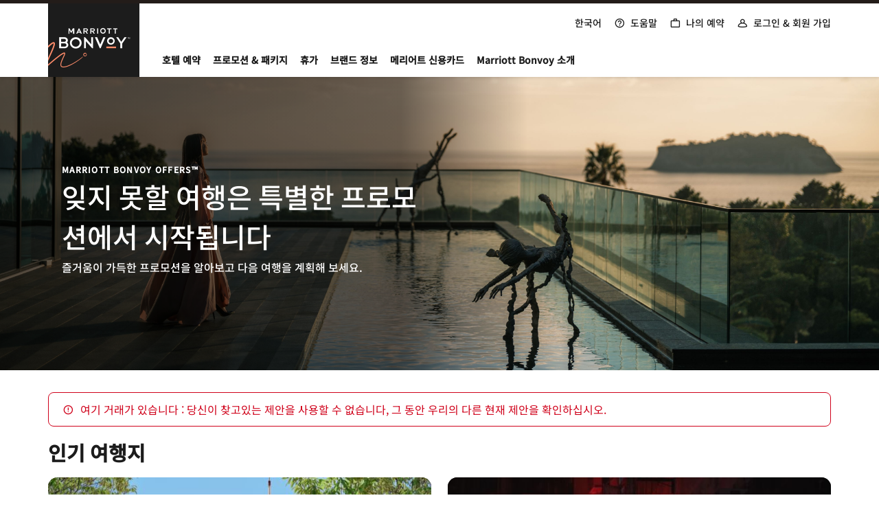

--- FILE ---
content_type: text/html; charset=utf-8
request_url: https://www.marriott.com/ko/offers.mi?invalidDealMsg=true
body_size: 63871
content:
<!DOCTYPE html><html lang="ko-KR"><head><link rel="preload" href="/etc.clientlibs/mi-aem-offers-spa/clientlibs/clientlib-static-component.min.css" as="style" data-next-head=""/><link rel="preload" href="/etc.clientlibs/mi-aem-common-spa/clientlibs/clientlib-base.min.css" as="style" data-next-head=""/><meta charSet="UTF-8" data-next-head=""/><link rel="icon" href="/favicon.ico" data-next-head=""/><meta name="keyword" content="" data-next-head=""/><meta name="msapplication-TileColor" content="" data-next-head=""/><meta name="msapplication-TileImage" content="" data-next-head=""/><meta name="onLoadLightboxURI" content="" data-next-head=""/><meta name="description" content="메리어트 본보이에서 제안하는 호텔 특가 상품과 특별 여행 할인 혜택으로 다음 여행을 더욱 알차게 즐겨보세요." data-next-head=""/><meta name="showLightboxOnLoad" content="" data-next-head=""/><meta name="robots" content="noindex,follow" data-next-head=""/><meta name="applicableDevice" content="" data-next-head=""/><meta property="og:title" content="메리어트 호텔 &amp; 리조트 예약 | Marriott Bonvoy" data-next-head=""/><meta property="og:description" content="Marriott.co.kr에서 예약하세요! 최저 요금 보장, 무료 Wi-Fi, 모바일 체크인, 무료 숙박 제공 등 다양한 혜택을 제공해 드려요." data-next-head=""/><meta property="og:image" content="" data-next-head=""/><meta property="og:type" content="특별 행사 및 여행 상품 | 메리어트 본보이" data-next-head=""/><meta property="og:site_name" content="메리어트 인터내셔널" data-next-head=""/><meta property="fbAppId" content="311568359040551" data-next-head=""/><meta property="og:url" content="https://www.marriott.com/ko/offers.mi" data-next-head=""/><meta name="viewport" content="width=device-width, initial-scale=1.0" data-next-head=""/><link rel="canonical" href="https://www.marriott.com/ko/offers.mi" data-next-head=""/><link rel="stylesheet" href="/etc.clientlibs/mi-aem-offers-spa/clientlibs/clientlib-static-component.min.css" data-next-head=""/><link rel="stylesheet" href="/etc.clientlibs/mi-aem-common-spa/clientlibs/clientlib-base.min.css" data-next-head=""/><link rel="alternate" href="https://www.marriott.com/offers.mi" hrefLang="x-default" data-next-head=""/><link rel="alternate" href="https://www.marriott.com/offers.mi" hrefLang="en-us" data-next-head=""/><link rel="alternate" href="https://www.marriott.com/pt-br/offers.mi" hrefLang="pt" data-next-head=""/><link rel="alternate" href="https://www.marriott.com/en-gb/offers.mi" hrefLang="en-GB" data-next-head=""/><link rel="alternate" href="https://www.marriott.com/es/offers.mi" hrefLang="es" data-next-head=""/><link rel="alternate" href="https://www.marriott.com/de/offers.mi" hrefLang="de" data-next-head=""/><link rel="alternate" href="https://www.marriott.com/fr/offers.mi" hrefLang="fr" data-next-head=""/><link rel="alternate" href="https://www.marriott.com/ja/offers.mi" hrefLang="ja" data-next-head=""/><link rel="alternate" href="https://www.marriott.com/ko/offers.mi" hrefLang="ko" data-next-head=""/><title data-next-head="">메리어트 호텔 &amp; 리조트 예약 | Marriott Bonvoy</title><meta http-equiv="Content-Security-Policy" content="upgrade-insecure-requests"/><link rel="preconnect" href="https://assests.adobedtm.com"/><link rel="dns-prefetch" href="https://assests.adobedtm.com"/><link rel="preconnect" href="https://cache.marriott.com"/><link rel="dns-prefetch" href="https://cache.marriott.com"/><link rel="shortcut icon" href="https://cache.marriott.com/Images/Mobile/MC_Logos/MarriottApple57x57.png"/><link rel="preload" href="https://cache.marriott.com/aka-fonts/MarriottDigital/swiss/Swiss721BT-Regular.woff2" as="font" type="font/woff2" crossorigin="anonymous"/><link rel="preload" href="https://cache.marriott.com/aka-fonts/MarriottDigital/swiss/Swiss721BT-Medium.woff2" as="font" type="font/woff2" crossorigin="anonymous"/><link rel="preload" href="https://cache.marriott.com/aka-fonts/mi-icons/mi-icons.woff2" as="font" type="font/woff2" crossorigin="anonymous"/><link rel="preload" href="https://cache.marriott.com/aka-fonts/mi-brand-logo-icons/mi-brand-logo-icons.woff2" as="font" type="font/woff2" crossorigin="anonymous"/><link rel="preload" href="https://cache.marriott.com/aka-fonts/Marriott/EffraMedium.woff2" as="font" type="font/woff2" crossorigin="anonymous"/><link rel="preload" href="https://cache.marriott.com/aka-fonts/MarriottDigital/swiss/Swiss721BT-Bold.woff2" as="font" type="font/woff2" crossorigin="anonymous"/><script type="text/javascript" src="https://www.marriott.com/resources/654e75f246406f938b23f5e9f0ee55b0f0aafa2feb045" async ></script><script>(function (g, b, d, f) {
                (function (a, c, d) {
                  if (a) {
                    const e = b.createElement('style');
                    e.id = c;
                    e.innerHTML = d;
                    a.appendChild(e);
                  }
                })(b.getElementsByTagName('head')[0], 'at-body-style', d);
                setTimeout(function () {
                  const a = b.getElementsByTagName('head')[0];
                  if (a) {
                    const c = b.getElementById('at-body-style');
                    c && a.removeChild(c);
                  }
                }, f);
              })(window, document, '.header {opacity: 0 !important}', 3e3)</script><script id="miSessionData">var sessionData = {"sessionToken":"7218DF10-603F-5E1B-B42D-2F7651074D0A","cacheData":{"status":"SUCCESS","key":"7218DF10-603F-5E1B-B42D-2F7651074D0A","data":{"createdTime":"2026-01-23-01:29:29","sessionToken":"7218DF10-603F-5E1B-B42D-2F7651074D0A","cacheData":null,"AriesCommon":{"page_url_query_string":"invalidDealMsg=true"},"akamaiHeader":null,"xHost":null},"message":null},"httpStatusCode":0,"status":"SUCCESS","message":"Session data fetched successfully","messageCode":"SUCCESS-GA-005","locale":null,"authenticated":false};</script><script type="application/json" id="__SERVERENV__">{"NEXT_PUBLIC_ENABLE_WEBSDK":"true","NEXT_PUBLIC_GET_SESSION_ENDPOINT":"/mi/phoenix-gateway/session","NEXT_PUBLIC_UPDATE_SESSION_ENDPOINT":"/mi/phoenix-gateway/v2/updateSession","NEXT_PUBLIC_GET_MVPOFFERS_ENDPOINT":"/mi/cobrand/prequal","NEXT_PUBLIC_SUBMIT_OSERP_URL":"/offers/findOffers.mi","NEXT_PUBLIC_SUBMIT_SEARCH_URL":"/offers/submitOfferSearch.mi","SESSION_GET_CALL_URL_CLIENT":"/mi/phoenix-gateway/session","NEXT_PUBLIC_AVAILABILITY_SEARCH_URL":"/reservation/availabilitySearch.mi","TARGET_PROPERTY_TOKEN":"c72849c6-2a3c-8a3b-bf17-94885baf8879","NEXT_PUBLIC_ENABLE_DCA_V2":"true"}</script><script src="https://maps.googleapis.com/maps/api/js?key=AIzaSyCCW6WUQGP6GoOAd-iPkaiS53x3SmhXMgQ&amp;callback=initMap&amp;v=weekly" defer=""></script><link rel="preload" href="/mi/offersrendererassets/_next/static/css/8ab35d48d6477047.css" as="style"/><link rel="stylesheet" href="/mi/offersrendererassets/_next/static/css/8ab35d48d6477047.css" data-n-g=""/><noscript data-n-css=""></noscript><script defer="" nomodule="" src="/mi/offersrendererassets/_next/static/chunks/polyfills-42372ed130431b0a.js"></script><script src="/mi/api/offers/datalayer?locale=ko-KR&amp;enableWebSDK=true" defer="" data-nscript="beforeInteractive"></script><script type="text/javascript" id="launch_script" src="https://assets.adobedtm.com/697d0c070f1e/f8138fa40779/launch-fccab51974bf.min.js" defer="" data-nscript="beforeInteractive"></script><script defer="" src="/mi/offersrendererassets/_next/static/chunks/46946.932cc329ee3cff31.js"></script><script defer="" src="/mi/offersrendererassets/_next/static/chunks/93760.6caab6a15bad9f16.js"></script><script src="/mi/offersrendererassets/_next/static/chunks/webpack-7e049c6d740fd25d.js" defer=""></script><script src="/mi/offersrendererassets/_next/static/chunks/framework-07a139311d8b1c43.js" defer=""></script><script src="/mi/offersrendererassets/_next/static/chunks/main-3d4345477b39bfcd.js" defer=""></script><script src="/mi/offersrendererassets/_next/static/chunks/pages/_app-ff739f61c05290c4.js" defer=""></script><script src="/mi/offersrendererassets/_next/static/chunks/pages/offers-31b6d56fd2dcf5f8.js" defer=""></script><script src="/mi/offersrendererassets/_next/static/ZhXRySNK3NTs_TkUfUzKG/_buildManifest.js" defer=""></script><script src="/mi/offersrendererassets/_next/static/ZhXRySNK3NTs_TkUfUzKG/_ssgManifest.js" defer=""></script><style data-styled="" data-styled-version="5.3.6">@media screen and (min-width:1200px){.bVMjbn{display:block;}}/*!sc*/
.bVMjbn .aem-container:first-child{margin-left:0;}/*!sc*/
.bVMjbn .carousal_header{display:-webkit-box;display:-webkit-flex;display:-ms-flexbox;display:flex;-webkit-flex-direction:row;-ms-flex-direction:row;flex-direction:row;-webkit-box-pack:justify;-webkit-justify-content:space-between;-ms-flex-pack:justify;justify-content:space-between;-webkit-align-items:unset;-webkit-box-align:unset;-ms-flex-align:unset;align-items:unset;width:auto;}/*!sc*/
@media screen and (min-width:768px){.bVMjbn .carousal_header{width:auto;}}/*!sc*/
.bVMjbn .carousal_header .carousal_header--cta{display:-webkit-box;display:-webkit-flex;display:-ms-flexbox;display:flex;-webkit-align-items:flex-end;-webkit-box-align:flex-end;-ms-flex-align:flex-end;align-items:flex-end;margin-right:0.25rem;text-wrap:nowrap;}/*!sc*/
.bVMjbn .glide__track{padding-top:1.5rem;}/*!sc*/
.bVMjbn .glide__track .glide__slides_authoring{width:100% !important;-webkit-flex-wrap:wrap;-ms-flex-wrap:wrap;flex-wrap:wrap;}/*!sc*/
.bVMjbn .glide__track .glide__slides .aem-container{padding:0;}/*!sc*/
.bVMjbn .glide .glide__slides > .cq-Editable-dom > .cq-Editable-dom--container{display:contents;}/*!sc*/
.bVMjbn .glide__track__pt3{overflow:hidden;padding-top:0.5rem;}/*!sc*/
.bVMjbn .glide__track__pt3 .glide__slides_authoring{width:100% !important;-webkit-flex-wrap:wrap;-ms-flex-wrap:wrap;flex-wrap:wrap;}/*!sc*/
.bVMjbn .glide__track__pt3 .glide__slides .aem-container{padding:0;}/*!sc*/
.bVMjbn .glide .center-align{display:-webkit-box;display:-webkit-flex;display:-ms-flexbox;display:flex;-webkit-box-pack:center;-webkit-justify-content:center;-ms-flex-pack:center;justify-content:center;-webkit-align-items:center;-webkit-box-align:center;-ms-flex-align:center;align-items:center;}/*!sc*/
.bVMjbn .glide .center-align .carouselControlType1 .right-arrow{right:-1rem;left:auto;}/*!sc*/
@media screen and (min-width:576px){.bVMjbn .glide .center-align .carouselControlType1 .right-arrow{right:-1.25rem;}}/*!sc*/
.bVMjbn .glide .center-align .carouselControlType1 .left-arrow{right:auto;left:-1rem;}/*!sc*/
@media screen and (min-width:576px){.bVMjbn .glide .center-align .carouselControlType1 .left-arrow{left:-1.25rem;}}/*!sc*/
.bVMjbn .glide--swipeable{cursor:default;}/*!sc*/
@media screen and (min-width:768px) and (max-width:992px),screen and (min-width:576px){.bVMjbn #cn-destinations-2 .glide__arrow{z-index:1;}}/*!sc*/
@media screen and (min-width:1200px){.hBoFAV{display:-webkit-box;display:-webkit-flex;display:-ms-flexbox;display:flex;}}/*!sc*/
.hBoFAV .aem-container:first-child{margin-left:0;}/*!sc*/
.hBoFAV .carousal_header{display:-webkit-box;display:-webkit-flex;display:-ms-flexbox;display:flex;-webkit-flex-direction:column;-ms-flex-direction:column;flex-direction:column;-webkit-box-pack:center;-webkit-justify-content:center;-ms-flex-pack:center;justify-content:center;-webkit-align-items:flex-start;-webkit-box-align:flex-start;-ms-flex-align:flex-start;align-items:flex-start;width:auto;}/*!sc*/
@media screen and (min-width:768px){.hBoFAV .carousal_header{width:auto;}}/*!sc*/
.hBoFAV .carousal_header .carousal_header--cta{display:-webkit-box;display:-webkit-flex;display:-ms-flexbox;display:flex;-webkit-align-items:unset;-webkit-box-align:unset;-ms-flex-align:unset;align-items:unset;margin-right:0;text-wrap:nowrap;}/*!sc*/
.hBoFAV .glide__track{padding-top:1.5rem;}/*!sc*/
.hBoFAV .glide__track .glide__slides_authoring{width:100% !important;-webkit-flex-wrap:wrap;-ms-flex-wrap:wrap;flex-wrap:wrap;}/*!sc*/
.hBoFAV .glide__track .glide__slides .aem-container{padding:0;}/*!sc*/
.hBoFAV .glide .glide__slides > .cq-Editable-dom > .cq-Editable-dom--container{display:contents;}/*!sc*/
.hBoFAV .glide__track__pt3{overflow:hidden;padding-top:0.5rem;}/*!sc*/
.hBoFAV .glide__track__pt3 .glide__slides_authoring{width:100% !important;-webkit-flex-wrap:wrap;-ms-flex-wrap:wrap;flex-wrap:wrap;}/*!sc*/
.hBoFAV .glide__track__pt3 .glide__slides .aem-container{padding:0;}/*!sc*/
.hBoFAV .glide .center-align{display:-webkit-box;display:-webkit-flex;display:-ms-flexbox;display:flex;-webkit-box-pack:center;-webkit-justify-content:center;-ms-flex-pack:center;justify-content:center;-webkit-align-items:center;-webkit-box-align:center;-ms-flex-align:center;align-items:center;}/*!sc*/
.hBoFAV .glide .center-align .carouselControlType1 .right-arrow{right:-1rem;left:auto;}/*!sc*/
@media screen and (min-width:576px){.hBoFAV .glide .center-align .carouselControlType1 .right-arrow{right:-1.25rem;}}/*!sc*/
.hBoFAV .glide .center-align .carouselControlType1 .left-arrow{right:auto;left:-1rem;}/*!sc*/
@media screen and (min-width:576px){.hBoFAV .glide .center-align .carouselControlType1 .left-arrow{left:-1.25rem;}}/*!sc*/
.hBoFAV .glide--swipeable{cursor:default;}/*!sc*/
@media screen and (min-width:768px) and (max-width:992px),screen and (min-width:576px){.hBoFAV #cn-destinations-2 .glide__arrow{z-index:1;}}/*!sc*/
data-styled.g1[id="sc-eee65d86-0"]{content:"bVMjbn,hBoFAV,"}/*!sc*/
.eGfGNQ a{-webkit-text-decoration:underline;text-decoration:underline;}/*!sc*/
.eGfGNQ a:hover{-webkit-text-decoration:underline;text-decoration:underline;}/*!sc*/
.eGfGNQ a:has(span.m-link-action),.eGfGNQ a:has(span.m-link-tertiary-button-external){-webkit-text-decoration:none;text-decoration:none;}/*!sc*/
.eGfGNQ a:has(span.m-link-action):hover,.eGfGNQ a:has(span.m-link-tertiary-button-external):hover{-webkit-text-decoration:none;text-decoration:none;}/*!sc*/
.eGfGNQ span.m-link-action a,.eGfGNQ span.m-link-tertiary-button-external a{-webkit-text-decoration:none;text-decoration:none;}/*!sc*/
.eGfGNQ span.m-link-action a:hover,.eGfGNQ span.m-link-tertiary-button-external a:hover{-webkit-text-decoration:none;text-decoration:none;}/*!sc*/
.eGfGNQ .m-link-action{font-size:inherit;font-weight:inherit;line-height:inherit;color:inherit;border-bottom-color:inherit;}/*!sc*/
.eGfGNQ .m-link-action:hover{font-weight:inherit;}/*!sc*/
.eGfGNQ .m-link-tertiary-button-external{width:unset !important;overflow:visible !important;font-size:inherit;}/*!sc*/
data-styled.g2[id="sc-e87d269-0"]{content:"eGfGNQ,"}/*!sc*/
.hTapAG .authorBorder{border:2px solid orange;}/*!sc*/
data-styled.g3[id="sc-d6bf4acf-0"]{content:"hTapAG,"}/*!sc*/
.boRlZM{display:-webkit-box;display:-webkit-flex;display:-ms-flexbox;display:flex;}/*!sc*/
.boRlZM .hero_item{position:relative;overflow:hidden;}/*!sc*/
.boRlZM .hero_item .feature-img{width:100vw;}/*!sc*/
.boRlZM .hero_item .gradient:after{display:block;width:60%;position:absolute;content:'';bottom:0;left:0;right:0;}/*!sc*/
@media screen and (min-width:576px){.boRlZM .hero_item .gradient:after{height:100%;background:linear-gradient(90deg,rgba(0,0,0,0.62) 0%,rgba(0,0,0,0.54) 76%,rgba(0,0,0,0) 100%);}}/*!sc*/
.boRlZM .hero__cnt-sec{position:absolute;display:-webkit-box;display:-webkit-flex;display:-ms-flexbox;display:flex;-webkit-align-items:end;-webkit-box-align:end;-ms-flex-align:end;align-items:end;top:0;right:0;left:0;bottom:0;}/*!sc*/
.boRlZM .hero__cnt-sec:before{display:none;}/*!sc*/
.boRlZM .hero__cnt-sec .hero_eyebrow_content .isIconOverlay,.boRlZM .hero__cnt-sec .hero_eyebrow_content .isImageOverlay{margin-bottom:1rem;}/*!sc*/
@media screen and (min-width:768px){.boRlZM .hero__cnt-sec .hero_eyebrow_content .isIconOverlay,.boRlZM .hero__cnt-sec .hero_eyebrow_content .isImageOverlay{margin-bottom:0.75rem;}}/*!sc*/
@media screen and (min-width:992px){.boRlZM .hero__cnt-sec .hero_eyebrow_content .isIconOverlay,.boRlZM .hero__cnt-sec .hero_eyebrow_content .isImageOverlay{margin-bottom:1rem;}}/*!sc*/
.boRlZM .hero__cnt-sec .hero_eyebrow_content .isIconOverlay .logooverlay-img,.boRlZM .hero__cnt-sec .hero_eyebrow_content .isImageOverlay .logooverlay-img{max-width:9.375rem;}/*!sc*/
@media screen and (min-width:992px){.boRlZM .hero__cnt-sec .hero_eyebrow_content .isIconOverlay .logooverlay-img,.boRlZM .hero__cnt-sec .hero_eyebrow_content .isImageOverlay .logooverlay-img{max-width:12.5rem;}}/*!sc*/
.boRlZM .hero__cnt-sec .hero_eyebrow_content .isIconOverlay .icon_size:hover{background:transparent;}/*!sc*/
.boRlZM .hero__cnt-sec .hero_eyebrow_content .isIconOverlay .icon_size::before{line-height:1.25;font-size:3.5rem;}/*!sc*/
@media screen and (min-width:992px){.boRlZM .hero__cnt-sec .hero_eyebrow_content .isIconOverlay .icon_size::before{font-size:4rem;}}/*!sc*/
.boRlZM .hero__cnt-sec .hero_eyebrow_content .isIconOverlay .icon_size.brand-logo-RZ::before{font-size:3.58rem;}/*!sc*/
@media screen and (min-width:992px){.boRlZM .hero__cnt-sec .hero_eyebrow_content .isIconOverlay .icon_size.brand-logo-RZ::before{font-size:4.48rem;}}/*!sc*/
.boRlZM .hero__cnt-sec .hero_eyebrow_content .isIconOverlay .icon_size.brand-logo-EB::before{font-size:1.38rem;}/*!sc*/
@media screen and (min-width:992px){.boRlZM .hero__cnt-sec .hero_eyebrow_content .isIconOverlay .icon_size.brand-logo-EB::before{font-size:1.72rem;}}/*!sc*/
.boRlZM .hero__cnt-sec .hero_eyebrow_content .isIconOverlay .icon_size.brand-logo-JW::before{font-size:2.96rem;}/*!sc*/
@media screen and (min-width:992px){.boRlZM .hero__cnt-sec .hero_eyebrow_content .isIconOverlay .icon_size.brand-logo-JW::before{font-size:3.7rem;}}/*!sc*/
.boRlZM .hero__cnt-sec .hero_eyebrow_content .isIconOverlay .icon_size.brand-logo-AK::before{font-size:3.12rem;}/*!sc*/
@media screen and (min-width:992px){.boRlZM .hero__cnt-sec .hero_eyebrow_content .isIconOverlay .icon_size.brand-logo-AK::before{font-size:3.92rem;}}/*!sc*/
.boRlZM .hero__cnt-sec .hero_eyebrow_content .isIconOverlay .icon_size.brand-logo-BR::before{font-size:3.94rem;}/*!sc*/
@media screen and (min-width:992px){.boRlZM .hero__cnt-sec .hero_eyebrow_content .isIconOverlay .icon_size.brand-logo-BR::before{font-size:4.91rem;}}/*!sc*/
.boRlZM .hero__cnt-sec .hero_eyebrow_content .isIconOverlay .icon_size.brand-logo-GE::before{font-size:3.6rem;}/*!sc*/
@media screen and (min-width:992px){.boRlZM .hero__cnt-sec .hero_eyebrow_content .isIconOverlay .icon_size.brand-logo-GE::before{font-size:4.55rem;}}/*!sc*/
.boRlZM .hero__cnt-sec .hero_eyebrow_content .isIconOverlay .icon_size.brand-logo-CY::before{font-size:1.16rem;}/*!sc*/
@media screen and (min-width:992px){.boRlZM .hero__cnt-sec .hero_eyebrow_content .isIconOverlay .icon_size.brand-logo-CY::before{font-size:1.45rem;}}/*!sc*/
.boRlZM .hero__cnt-sec .hero_eyebrow_content .isIconOverlay .icon_size.brand-logo-RI::before{font-size:1.35rem;}/*!sc*/
@media screen and (min-width:992px){.boRlZM .hero__cnt-sec .hero_eyebrow_content .isIconOverlay .icon_size.brand-logo-RI::before{font-size:1.69rem;}}/*!sc*/
.boRlZM .hero__cnt-sec .hero_eyebrow_content .isIconOverlay .icon_size.brand-logo-SH::before{font-size:2.8rem;}/*!sc*/
@media screen and (min-width:992px){.boRlZM .hero__cnt-sec .hero_eyebrow_content .isIconOverlay .icon_size.brand-logo-SH::before{font-size:3.52rem;}}/*!sc*/
.boRlZM .hero__cnt-sec .hero_eyebrow_content .isIconOverlay .icon_size.brand-logo-FI::before{font-size:2.11rem;}/*!sc*/
@media screen and (min-width:992px){.boRlZM .hero__cnt-sec .hero_eyebrow_content .isIconOverlay .icon_size.brand-logo-FI::before{font-size:2.64rem;}}/*!sc*/
.boRlZM .hero__cnt-sec .hero_eyebrow_content .isIconOverlay .icon_size.brand-logo-TS::before{font-size:2.52rem;}/*!sc*/
@media screen and (min-width:992px){.boRlZM .hero__cnt-sec .hero_eyebrow_content .isIconOverlay .icon_size.brand-logo-TS::before{font-size:3.14rem;}}/*!sc*/
.boRlZM .hero__cnt-sec .hero_eyebrow_content .isIconOverlay .icon_size.brand-logo-PR::before{font-size:3.28rem;}/*!sc*/
@media screen and (min-width:992px){.boRlZM .hero__cnt-sec .hero_eyebrow_content .isIconOverlay .icon_size.brand-logo-PR::before{font-size:4.09rem;}}/*!sc*/
.boRlZM .hero__cnt-sec .hero_eyebrow_content .isIconOverlay .icon_size.brand-logo-OX::before{font-size:2.54rem;}/*!sc*/
@media screen and (min-width:992px){.boRlZM .hero__cnt-sec .hero_eyebrow_content .isIconOverlay .icon_size.brand-logo-OX::before{font-size:3.18rem;}}/*!sc*/
.boRlZM .hero__cnt-sec .hero_eyebrow_content .isIconOverlay .icon_size.brand-logo-LC::before{font-size:4.1rem;}/*!sc*/
@media screen and (min-width:992px){.boRlZM .hero__cnt-sec .hero_eyebrow_content .isIconOverlay .icon_size.brand-logo-LC::before{font-size:5.12rem;}}/*!sc*/
.boRlZM .hero__cnt-sec .hero_eyebrow_content .isIconOverlay .icon_size.brand-logo-WI::before{font-size:1.68rem;}/*!sc*/
@media screen and (min-width:992px){.boRlZM .hero__cnt-sec .hero_eyebrow_content .isIconOverlay .icon_size.brand-logo-WI::before{font-size:2.09rem;}}/*!sc*/
.boRlZM .hero__cnt-sec .hero_eyebrow_content .isIconOverlay .icon_size.brand-logo-SI::before{font-size:3.52rem;}/*!sc*/
@media screen and (min-width:992px){.boRlZM .hero__cnt-sec .hero_eyebrow_content .isIconOverlay .icon_size.brand-logo-SI::before{font-size:4.4rem;}}/*!sc*/
@include brand-icons-resize(17.6,22.08);.boRlZM .hero__cnt-sec .hero_eyebrow_content .isIconOverlay .icon_size.brand-logo-MD::before{font-size:1.1rem;}/*!sc*/
@media screen and (min-width:992px){.boRlZM .hero__cnt-sec .hero_eyebrow_content .isIconOverlay .icon_size.brand-logo-MD::before{font-size:1.38rem;}}/*!sc*/
.boRlZM .hero__cnt-sec .hero_eyebrow_content .isIconOverlay .icon_size.brand-logo-TX::before{font-size:1.55rem;}/*!sc*/
@media screen and (min-width:992px){.boRlZM .hero__cnt-sec .hero_eyebrow_content .isIconOverlay .icon_size.brand-logo-TX::before{font-size:1.94rem;}}/*!sc*/
.boRlZM .hero__cnt-sec .hero_eyebrow_content .isIconOverlay .icon_size.brand-logo-DS::before{font-size:0.775rem;}/*!sc*/
@media screen and (min-width:992px){.boRlZM .hero__cnt-sec .hero_eyebrow_content .isIconOverlay .icon_size.brand-logo-DS::before{font-size:0.96875rem;}}/*!sc*/
.boRlZM .hero__cnt-sec .hero_eyebrow_content .isIconOverlay .icon_size.brand-logo-BG::before{font-size:1.735rem;}/*!sc*/
@media screen and (min-width:992px){.boRlZM .hero__cnt-sec .hero_eyebrow_content .isIconOverlay .icon_size.brand-logo-BG::before{font-size:2.17rem;}}/*!sc*/
.boRlZM .hero__cnt-sec .hero_eyebrow_content .isIconOverlay .icon_size.brand-logo-AL::before{font-size:3.5rem;}/*!sc*/
@media screen and (min-width:992px){.boRlZM .hero__cnt-sec .hero_eyebrow_content .isIconOverlay .icon_size.brand-logo-AL::before{font-size:4.38rem;}}/*!sc*/
.boRlZM .hero__cnt-sec .hero_eyebrow_content .isIconOverlay .icon_size.brand-logo-HV::before{font-size:3.25rem;}/*!sc*/
@media screen and (min-width:992px){.boRlZM .hero__cnt-sec .hero_eyebrow_content .isIconOverlay .icon_size.brand-logo-HV::before{font-size:4.06rem;}}/*!sc*/
.boRlZM .hero__cnt-sec .hero_eyebrow_content .isIconOverlay .icon_size.brand-logo-WV::before{font-size:2.5rem;}/*!sc*/
@media screen and (min-width:992px){.boRlZM .hero__cnt-sec .hero_eyebrow_content .isIconOverlay .icon_size.brand-logo-WV::before{font-size:3rem;}}/*!sc*/
.boRlZM .hero__cnt-sec .hero_eyebrow_content .isIconOverlay .icon_size.brand-logo-MG::before{font-size:2.5rem;}/*!sc*/
@media screen and (min-width:992px){.boRlZM .hero__cnt-sec .hero_eyebrow_content .isIconOverlay .icon_size.brand-logo-MG::before{font-size:3rem;}}/*!sc*/
.boRlZM .hero__cnt-sec .hero_eyebrow_content .isIconOverlay .icon_size.brand-logo-WH::before{font-size:0.78rem;}/*!sc*/
@media screen and (min-width:992px){.boRlZM .hero__cnt-sec .hero_eyebrow_content .isIconOverlay .icon_size.brand-logo-WH::before{font-size:1.16rem;}}/*!sc*/
.boRlZM .hero__cnt-sec .hero_eyebrow_content .isIconOverlay .icon_size.brand-logo-RS::before{font-size:2rem;}/*!sc*/
@media screen and (min-width:992px){.boRlZM .hero__cnt-sec .hero_eyebrow_content .isIconOverlay .icon_size.brand-logo-RS::before{font-size:3rem;}}/*!sc*/
.boRlZM .hero__cnt-sec .hero_eyebrow_content .isIconOverlay .icon_size.brand-logo-SN::before{font-size:4rem;}/*!sc*/
@media screen and (min-width:992px){.boRlZM .hero__cnt-sec .hero_eyebrow_content .isIconOverlay .icon_size.brand-logo-SN::before{font-size:6rem;}}/*!sc*/
.boRlZM .hero__cnt-sec .hero_eyebrow_content .isIconOverlay .icon_size.brand-logo-Escape{font-size:4.22rem;margin-left:-1.4rem;}/*!sc*/
.boRlZM .hero__cnt-sec .hero_eyebrow_content .isIconOverlay .icon_size.brand-logo-Escape::before{font-size:unset;line-height:unset;}/*!sc*/
@media screen and (min-width:992px){.boRlZM .hero__cnt-sec .hero_eyebrow_content .isIconOverlay .icon_size.brand-logo-Escape{font-size:5.275rem;margin-left:-1.5rem;}}/*!sc*/
.boRlZM .hero__cnt-sec .hero_content .hero_head{margin-bottom:0rem;}/*!sc*/
@media screen and (min-width:1200px){.boRlZM .hero__cnt-sec .hero_content .hero_head{margin-bottom:0.25rem;}}/*!sc*/
.boRlZM .hero__cnt-sec .hero_cta-wrapper{display:-webkit-box;display:-webkit-flex;display:-ms-flexbox;display:flex;-webkit-flex-direction:row;-ms-flex-direction:row;flex-direction:row;margin-top:0.25rem;text-align:center;}/*!sc*/
@media screen and (min-width:576px){.boRlZM .hero__cnt-sec .hero_cta-wrapper{margin-top:-0.5rem;}}/*!sc*/
@media screen and (min-width:992px){.boRlZM .hero__cnt-sec .hero_cta-wrapper{margin-top:0rem;}}/*!sc*/
.boRlZM .hero__cnt-sec .hero_cta-wrapper .hero_sec-cta{margin-left:1rem;}/*!sc*/
..sc-89d09138-0 .hero__cnt-sec_cta-center{-webkit-box-pack:center;-webkit-justify-content:center;-ms-flex-pack:center;justify-content:center;}/*!sc*/
@media screen and (min-width:576px){.boRlZM .hero__cnt-sec{-webkit-align-items:center;-webkit-box-align:center;-ms-flex-align:center;align-items:center;}}/*!sc*/
.boRlZM .hero__cnt-ctr{position:relative;z-index:1;padding:2.5rem 1rem 4.375rem;margin:0 auto;background:linear-gradient(180deg,rgba(0,0,0,0) 0%,rgba(0,0,0,0.54) 34%,rgba(0,0,0,0.62) 100%);}/*!sc*/
@media screen and (min-width:576px){.boRlZM .hero__cnt-ctr{padding-top:0rem;background:none !important;}}/*!sc*/
.boRlZM .hero_iconText-wrapper{position:absolute;padding:0.1875rem 0.5rem;background-color:rgba(28,28,28,0.54);border-radius:0.3125rem;}/*!sc*/
.boRlZM .hero_16x9 .hero__cnt-ctr{padding:2.5rem 1rem 2.5rem;}/*!sc*/
@media screen and (min-width:576px){.boRlZM .hero_16x9 .hero__cnt-ctr{padding-top:0rem;padding-bottom:0rem;}}/*!sc*/
.boRlZM .hero_16x9 .hero_iconText-wrapper{right:1rem;bottom:0.5rem;}/*!sc*/
@media screen and (min-width:576px){.boRlZM .hero_16x9 .hero_iconText-wrapper{right:0.9375rem;bottom:0.8125rem;}}/*!sc*/
@media screen and (min-width:992px){.boRlZM .hero_16x9 .hero_iconText-wrapper{right:1.875rem;bottom:1.25rem;}}/*!sc*/
@media screen and (min-width:1200px){.boRlZM .hero_16x9 .hero_iconText-wrapper{right:2rem;bottom:2rem;}}/*!sc*/
.boRlZM .hero_5x2 .hero_iconText-wrapper{right:1rem;top:1rem;}/*!sc*/
@media screen and (min-width:576px){.boRlZM .hero_5x2 .hero_iconText-wrapper{right:0.9375rem;top:0.8125rem;}}/*!sc*/
@media screen and (min-width:992px){.boRlZM .hero_5x2 .hero_iconText-wrapper{right:1.875rem;top:1.25rem;}}/*!sc*/
@media screen and (min-width:1200px){.boRlZM .hero_5x2 .hero_iconText-wrapper{right:1rem;top:1rem;}}/*!sc*/
.boRlZM .hero_3x1 .hero__cnt-ctr{padding:2.5rem 1rem 1rem;}/*!sc*/
@media screen and (min-width:576px){.boRlZM .hero_3x1 .hero__cnt-ctr{padding-top:0rem;padding-bottom:0rem;}}/*!sc*/
.boRlZM .hero_3x1 .hero_iconText-wrapper{right:1rem;top:1rem;}/*!sc*/
@media screen and (min-width:576px){.boRlZM .hero_3x1 .hero_iconText-wrapper{right:0.9375rem;top:0.8125rem;}}/*!sc*/
@media screen and (min-width:992px){.boRlZM .hero_3x1 .hero_iconText-wrapper{right:1.875rem;top:1.25rem;}}/*!sc*/
@media screen and (min-width:1200px){.boRlZM .hero_3x1 .hero_iconText-wrapper{right:1rem;top:1rem;}}/*!sc*/
data-styled.g12[id="sc-89d09138-0"]{content:"boRlZM,"}/*!sc*/
.hJzAHJ .custom-link{display:block;}/*!sc*/
@media screen and (min-width:768px){.hJzAHJ .custom-link{display:inline;}}/*!sc*/
.hJzAHJ .line-separator{display:none;}/*!sc*/
@media screen and (min-width:768px){.hJzAHJ .line-separator{display:inline;}}/*!sc*/
.hJzAHJ a{-webkit-text-decoration:underline;text-decoration:underline;}/*!sc*/
.hJzAHJ a:hover{-webkit-text-decoration:underline;text-decoration:underline;}/*!sc*/
.hJzAHJ a:has(span.m-link-action),.hJzAHJ a:has(span.m-link-tertiary-button-external){-webkit-text-decoration:none;text-decoration:none;}/*!sc*/
.hJzAHJ a:has(span.m-link-action):hover,.hJzAHJ a:has(span.m-link-tertiary-button-external):hover{-webkit-text-decoration:none;text-decoration:none;}/*!sc*/
.hJzAHJ span.m-link-action a,.hJzAHJ span.m-link-tertiary-button-external a{-webkit-text-decoration:none;text-decoration:none;}/*!sc*/
.hJzAHJ span.m-link-action a:hover,.hJzAHJ span.m-link-tertiary-button-external a:hover{-webkit-text-decoration:none;text-decoration:none;}/*!sc*/
.hJzAHJ .m-link-action{font-size:inherit;font-weight:inherit;line-height:inherit;color:inherit;border-bottom-color:inherit;}/*!sc*/
.hJzAHJ .m-link-action:hover{font-weight:inherit;}/*!sc*/
.hJzAHJ .m-link-tertiary-button-external{width:unset !important;overflow:visible !important;font-size:inherit;}/*!sc*/
.hJzAHJ ul{list-style:disc !important;}/*!sc*/
data-styled.g15[id="sc-d47a0759-0"]{content:"hJzAHJ,"}/*!sc*/
.ipYwkJ{display:-webkit-box;display:-webkit-flex;display:-ms-flexbox;display:flex;-webkit-box-pack:justify;-webkit-justify-content:space-between;-ms-flex-pack:justify;justify-content:space-between;}/*!sc*/
.ipYwkJ .card-layered{position:relative;border-radius:var(--t-cards-border-radius);box-sizing:border-box;overflow:hidden;width:-webkit-fit-content;width:-moz-fit-content;width:fit-content;height:-webkit-fit-content;height:-moz-fit-content;height:fit-content;}/*!sc*/
.ipYwkJ .card-layered .image{max-width:100%;}/*!sc*/
.ipYwkJ .card-layered__content{position:absolute;top:0;bottom:0;left:0;right:0;display:-webkit-box;display:-webkit-flex;display:-ms-flexbox;display:flex;-webkit-flex-direction:column;-ms-flex-direction:column;flex-direction:column;-webkit-box-pack:end;-webkit-justify-content:flex-end;-ms-flex-pack:end;justify-content:flex-end;}/*!sc*/
.ipYwkJ .card-layered__content .overlay{display:-webkit-box;display:-webkit-flex;display:-ms-flexbox;display:flex;-webkit-box-pack:justify;-webkit-justify-content:space-between;-ms-flex-pack:justify;justify-content:space-between;-webkit-align-items:center;-webkit-box-align:center;-ms-flex-align:center;align-items:center;margin:1rem;position:absolute;right:0;top:0;}/*!sc*/
.ipYwkJ .card-layered__content .overlay .cardlayered-badge{white-space:nowrap;overflow:hidden;margin-right:0.5rem;line-height:0.75rem;padding:0.375rem 0.5rem;}/*!sc*/
.ipYwkJ .card-layered__content .socialIcons{padding:0;}/*!sc*/
.ipYwkJ .card-layered__content .socialIcons span::before{padding:0.25rem;}/*!sc*/
.ipYwkJ .card-layered__content .card-text-wrapper .card-texts{background:linear-gradient(0deg,rgba(255,255,255,0.54),rgba(255,255,255,0.46),rgba(255,255,255,0));padding-bottom:1.5rem;padding-top:1.5rem;width:100%;display:-webkit-box;display:-webkit-flex;display:-ms-flexbox;display:flex;-webkit-flex-direction:column;-ms-flex-direction:column;flex-direction:column;-webkit-box-pack:end;-webkit-justify-content:end;-ms-flex-pack:end;justify-content:end;}/*!sc*/
.ipYwkJ .card-layered__content .card-text-wrapper .card-texts .card-layered-header{padding-right:0.5rem;padding-left:0;}/*!sc*/
@media screen and (min-width:576px){.ipYwkJ .card-layered__content .card-text-wrapper .card-texts .card-layered-header.card-wide-header{-webkit-line-clamp:1;}}/*!sc*/
@media screen and (min-width:768px){.ipYwkJ .card-layered__content .card-text-wrapper .card-texts .card-layered-header.card-wide-header{-webkit-line-clamp:2;}}/*!sc*/
.ipYwkJ .card-layered.inverse .card-layered__content .card-text-wrapper .card-texts{background:linear-gradient(0deg,rgba(0,0,0,0.62),rgba(0,0,0,0.54),rgba(0,0,0,0));}/*!sc*/
.ipYwkJ .card-layered.standard .card-layered__content .card-text-wrapper .card-texts{background:linear-gradient(0deg,rgba(255,255,255,0.54),rgba(255,255,255,0.46),rgba(255,255,255,0));}/*!sc*/
.inverse .sc-1ca87403-0 .card-layered__content .card-text-wrapper .card-texts{background:linear-gradient(0deg,rgba(0,0,0,0.62),rgba(0,0,0,0.54),rgba(0,0,0,0));}/*!sc*/
.glide__slides .sc-1ca87403-0{white-space:normal;}/*!sc*/
.ipYwkJ .chevronContainer{position:relative;overflow:hidden;}/*!sc*/
.ipYwkJ .chevronContainer[class*='icon-arrow-']:before{position:absolute;right:1.5rem;bottom:1.5rem;z-index:1;}/*!sc*/
data-styled.g17[id="sc-1ca87403-0"]{content:"ipYwkJ,"}/*!sc*/
.hErFIh.invalidDealMsg,.hErFIh.invalidUserMsg,.hErFIh.invalidPreviewOffer,.hErFIh.notEligible{display:none;border:solid 1px #d0021b;border-radius:8px;padding:12px 20px;}/*!sc*/
.hErFIh.invalidDealMsg p,.hErFIh.invalidUserMsg p,.hErFIh.invalidPreviewOffer p,.hErFIh.notEligible p{color:#d0021b;margin-bottom:0;margin-left:0.625rem;}/*!sc*/
data-styled.g71[id="sc-46a73993-0"]{content:"hErFIh,"}/*!sc*/
.kQBpIh{border-radius:var(--t-cards-border-radius);overflow:hidden;box-sizing:border-box;box-shadow:0 0.25rem 1.25rem 0 rgba(0,0,0,0.07);display:-webkit-box;display:-webkit-flex;display:-ms-flexbox;display:flex;-webkit-flex-direction:column;-ms-flex-direction:column;flex-direction:column;}/*!sc*/
@media screen and (min-width:768px){.kQBpIh{-webkit-flex-direction:row;-ms-flex-direction:row;flex-direction:row;}}/*!sc*/
.kQBpIh .hide-component{visibility:hidden;}/*!sc*/
.kQBpIh .content{display:-webkit-box;display:-webkit-flex;display:-ms-flexbox;display:flex;-webkit-box-pack:center;-webkit-justify-content:center;-ms-flex-pack:center;justify-content:center;-webkit-flex-direction:column;-ms-flex-direction:column;flex-direction:column;-webkit-order:2;-ms-flex-order:2;order:2;width:100%;padding:2rem 1.5rem !important;-webkit-align-items:flex-start;-webkit-box-align:flex-start;-ms-flex-align:flex-start;align-items:flex-start;}/*!sc*/
@media screen and (min-width:768px){.kQBpIh .content{-webkit-order:2;-ms-flex-order:2;order:2;padding:2rem !important;}}/*!sc*/
@media screen and (min-width:1200px){.kQBpIh .content{padding:3rem !important;}}/*!sc*/
.kQBpIh .content .btn-section{display:-webkit-box;display:-webkit-flex;display:-ms-flexbox;display:flex;gap:1.5rem;-webkit-flex-direction:row;-ms-flex-direction:row;flex-direction:row;margin-top:1.5rem;-webkit-align-items:center;-webkit-box-align:center;-ms-flex-align:center;align-items:center;font-size:1rem;font-weight:700;}/*!sc*/
.kQBpIh .content .btn-section .m-link{padding-bottom:0.125rem;}/*!sc*/
.kQBpIh .content .btn-section .m-link-action{font-size:inherit;font-weight:inherit;padding:0 0 0.125rem 0;}/*!sc*/
.kQBpIh .content .btn-section .m-link-tertiary-button{font-size:inherit;font-weight:inherit;font-weight:700;}/*!sc*/
.kQBpIh .feature-header{-webkit-line-clamp:3;}/*!sc*/
.kQBpIh .feature-text{-webkit-line-clamp:7;padding-top:0.25rem;}/*!sc*/
@media screen and (min-width:1200px){.kQBpIh .feature-text{-webkit-line-clamp:5;}}/*!sc*/
.kQBpIh .feature-header,.kQBpIh .feature-text{display:-webkit-box;-webkit-box-orient:vertical;white-space:normal;overflow:hidden;text-overflow:ellipsis;}/*!sc*/
.kQBpIh .feature-header:lang(hi-IN),.kQBpIh .feature-text:lang(hi-IN){line-height:normal;}/*!sc*/
.kQBpIh .feature-img{width:100%;height:100%;}/*!sc*/
.kQBpIh .img-container{-webkit-order:1;-ms-flex-order:1;order:1;}/*!sc*/
@media screen and (min-width:768px){.kQBpIh .img-container{-webkit-order:1;-ms-flex-order:1;order:1;}}/*!sc*/
.kQBpIh .img-container span{position:absolute;bottom:0;margin:1rem;left:0;}/*!sc*/
.kQBpIh .img-container span:hover{background-color:transparent;}/*!sc*/
.kQBpIh .img-container [class*='brand-logo']::before{font-size:32px;}/*!sc*/
.kQBpIh .gradient-color{position:relative;overflow:hidden;}/*!sc*/
.kQBpIh .gradient-color::before{content:'';position:absolute;bottom:0;left:0;width:100%;height:35%;background:linear-gradient(180deg,rgba(0,0,0,0) 0%,rgba(0,0,0,0.54) 34%,rgba(0,0,0,0.62) 100%);}/*!sc*/
@media screen and (min-width:768px){.kQBpIh .gradient-color::before{height:20%;}}/*!sc*/
.kQBpIh .feature-button{margin-top:1.5rem;}/*!sc*/
data-styled.g137[id="sc-7b90d23-0"]{content:"kQBpIh,"}/*!sc*/
.cahyVm{padding-top:clamp(3.875rem,calc(3.875rem + 24 * ((100vw - 22.8125rem) / 211)),5.375rem);margin:0 auto;}/*!sc*/
@media screen and (min-width:768px){.cahyVm{padding-top:0;}}/*!sc*/
.cahyVm .card-container{position:relative;display:-webkit-box;display:-webkit-flex;display:-ms-flexbox;display:flex;-webkit-align-items:center;-webkit-box-align:center;-ms-flex-align:center;align-items:center;-webkit-flex-direction:column;-ms-flex-direction:column;flex-direction:column;box-sizing:border-box;border:0.063rem solid rgb(238,238,238);border-radius:0.875rem;padding:0 1.5rem;box-shadow:0 0.25rem 1.25rem 0 rgba(0,0,0,0.08);}/*!sc*/
@media screen and (min-width:768px){.cahyVm .card-container{-webkit-flex-direction:row;-ms-flex-direction:row;flex-direction:row;padding:0.75rem 1.5rem;}}/*!sc*/
.cahyVm .card-container p{margin:0;}/*!sc*/
.cahyVm .card-container .image-container{margin-top:clamp(-4.5rem,calc(-1 * (3rem + 24 * ((100vw - 22.8125rem) / 211))),-3rem);}/*!sc*/
@media screen and (min-width:576px){.cahyVm .card-container .image-container{margin-top:-4.25rem;}}/*!sc*/
@media screen and (min-width:768px){.cahyVm .card-container .image-container{margin-top:0;padding-right:1.5rem;display:-webkit-box;display:-webkit-flex;display:-ms-flexbox;display:flex;-webkit-box-pack:center;-webkit-justify-content:center;-ms-flex-pack:center;justify-content:center;}}/*!sc*/
.cahyVm .card-container .image-container img{width:clamp(10.625rem,calc(10.625rem + 130 * ((100vw - 22.8125rem) / 211)),18.75rem);}/*!sc*/
@media screen and (min-width:768px){.cahyVm .card-container .image-container img{width:7.625rem;}}/*!sc*/
.cahyVm .card-container .math-img-container img{width:11.25rem;}/*!sc*/
.cahyVm .card-container .flexible-card{display:-webkit-box;display:-webkit-flex;display:-ms-flexbox;display:flex;padding-top:1rem;text-align:center;-webkit-flex-direction:column;-ms-flex-direction:column;flex-direction:column;}/*!sc*/
@media screen and (min-width:576px){.cahyVm .card-container .flexible-card{padding-top:1.5rem;}}/*!sc*/
@media screen and (min-width:768px){.cahyVm .card-container .flexible-card{-webkit-flex:1;-ms-flex:1;flex:1;padding:0;text-align:left;}}/*!sc*/
.cahyVm .card-container .flexible-math-card{margin:0;}/*!sc*/
@media screen and (min-width:992px){.cahyVm .card-container .flexible-math-card{margin:0rem 5rem;}}/*!sc*/
@media screen and (min-width:768px){.cahyVm .card-container .flexible-math-card{margin-left:5rem;}}/*!sc*/
.cahyVm .card-container .cobrand-math-content-section{margin-top:0.875rem;max-width:100%;margin-left:0rem;}/*!sc*/
@media screen and (min-width:768px){.cahyVm .card-container .cobrand-math-content-section{margin-left:5rem;}}/*!sc*/
@media screen and (min-width:992px){.cahyVm .card-container .cobrand-math-content-section{max-width:14.5rem;margin-top:0rem;margin-left:0rem;}}/*!sc*/
.cahyVm .card-container .cobrand-math-content-section .total-amount{color:rgb(71,125,0);}/*!sc*/
.cahyVm .card-container .content-section{-webkit-flex-direction:column;-ms-flex-direction:column;flex-direction:column;}/*!sc*/
@media screen and (min-width:992px){.cahyVm .card-container .content-section{-webkit-flex-direction:row;-ms-flex-direction:row;flex-direction:row;}}/*!sc*/
.cahyVm .card-container .disclaimer-and-cta-section{-webkit-flex-direction:column-reverse;-ms-flex-direction:column-reverse;flex-direction:column-reverse;}/*!sc*/
@media screen and (min-width:768px){.cahyVm .card-container .disclaimer-and-cta-section{-webkit-flex-direction:row;-ms-flex-direction:row;flex-direction:row;}}/*!sc*/
.cahyVm .card-container .evergreen-content-section{-webkit-flex-direction:column;-ms-flex-direction:column;flex-direction:column;}/*!sc*/
@media screen and (min-width:768px){.cahyVm .card-container .evergreen-content-section{-webkit-flex-direction:row;-ms-flex-direction:row;flex-direction:row;}}/*!sc*/
.cahyVm .card-container .flexible-card-content-container{display:contents;}/*!sc*/
@media screen and (min-width:768px){.cahyVm .card-container .disclaimer-text{margin-left:5rem;}}/*!sc*/
.cahyVm .card-container .flexible-click{margin-top:1.5rem;margin-bottom:2rem;}/*!sc*/
.cahyVm .card-container .disclaimer-and-cta-section .flexible-click{margin-bottom:1.5rem;}/*!sc*/
.cahyVm .card-math-container{padding:1.5rem;}/*!sc*/
data-styled.g160[id="sc-72da87d5-0"]{content:"cahyVm,"}/*!sc*/
</style><script>const ak_sgnl = '006e3'; console.log(ak_sgnl);</script></head><body class="phoenix-headless-grid" id="phoenix-headless"><a href="#main-content" class="display-on-focus skip-links">Skip to Content</a><div id="__next"><main id=""><section id="main-content"><div class=" aem-Grid aem-Grid--12 aem-Grid--default--12 aem-container"><div class="fullbleed m-container-fullbleed"><div class="aem-GridColumn aem-GridColumn--default--12" data-cq-data-path="staticwrapper_copy" data-cq-resource-type="mi-aem-common-spa/components/common/staticwrapper"><div data-component-name="o-common-static-staticwrapper" class="sc-d6bf4acf-0 hTapAG"><section class=""><div class="root container responsivegrid">

    
    <div id="container-828833f9f0" class="cmp-container">
        


<div class="aem-Grid aem-Grid--12 aem-Grid--default--12 ">
    
    <div class="header aem-GridColumn aem-GridColumn--default--12">


  
    <header class="m-header standard" data-api-endpoint="/ko/hybrid-presentation/api/v1/getUserDetails">
        <div class="m-dark-overlay no-display"></div>
        <div class="m-header__container">
            <div class="m-header__black-strip"></div>
            <div class="m-header__content container-lg">
                <button class="m-header__btn m-header__menu-btn d-lg-none m-header__menu-btn--close" aria-expanded="false">
                    <span class="m-header__menu-open-icon icon-menu"></span>
                    <span class="m-header__menu-close-icon icon-clear"></span>
                    <span class="sr-only">메뉴 열기</span>
                </button>
                <div class="m-header__logo-nav-items">
                    <div class="m-header__logo-wrap inverse">
                        <a href="/ko/default.mi" class="m-header__logo-icon t-program-logo-alt-color">
                            <span class="sr-only">Marriott Bonvoy</span>
                        </a>
                    </div>
                    <div class="m-header__all-links">
                        <nav class="m-header__top-nav r-upper">
                            
    
    <ul class="m-header__top-links">
        
        
            
              <li class="  t-global-nav-items font-nav-items first-set-list-items ">
    
    <a href="#" role="button" class="m-header__btn m-header__top-nav-btn m-dialog-btn custom_click_track  d-none d-md-none d-lg-block m-header__top-nav-btn" data-dialog-id="m-header-dialog-1" data-click-track-enable="true" data-custom_click_track_value="|한국어|internal" data-sign-in-click-track-enabled="true" data-remembered-user-location="사용자 기억하기" data-mytrip-label=" 나의 예약" data-signed-in-user-location="로그인한 사용자">
      <span class="m-header__top-nav-txt t-font-s d-lg-block">한국어</span>
    </a>
    
  </li>

        
            
              <li class="  t-global-nav-items font-nav-items first-set-list-items ">
    <a href="/ko/help/default.mi" class="m-header__btn m-header__top-nav-btn custom_click_track  " data-click-track-enable="true" data-mytrip-label=" 나의 예약" data-custom_click_track_value="|도움말|external">
      <span class="m-header__top-nav-icon icon-round icon-help"></span><span class="m-header__top-nav-txt  d-none d-lg-block t-font-s">도움말</span>
      
      
    </a>
    
    
  </li>

        
          <li class="  t-global-nav-items m-header__my-trip font-nav-items last-list-item ">
    
    <a href="#" role="button" class="m-header__btn m-header__top-nav-btn m-dialog-btn custom_click_track   m-header__top-nav-btn" data-dialog-id="m-header-mytrip-dialog-header" data-overlay-endpoint="/ko/resLookupOverlay.mi" data-loading-msg="로드 중..." data-error-msg="콘텐츠를 로드하지 못했습니다." data-click-track-enable="true" data-custom_click_track_value="| 나의 예약|internal" data-authenticated-url="/ko/rewards/findReservationList.mi" data-sign-in-click-track-enabled="true" data-remembered-user-location="사용자 기억하기" data-mytrip-label=" 나의 예약" data-signed-in-user-location="로그인한 사용자">
      <span class="m-header__top-nav-icon icon-round icon-nav---trips"></span><span class="m-header__top-nav-txt t-font-s d-lg-block"> 나의 예약</span>
    </a>
    
  </li>

        
          <li class="  m-header__sign-in t-global-nav-items font-nav-items " data-sign-in-text="로그인">
    
    <a href="#" role="button" class="m-header__btn m-header__top-nav-btn m-dialog-btn custom_click_track   m-header__top-nav-btn" aria-label="로그인 &amp; 회원 가입" data-dialog-id="m-header-signin-dialog-header" data-overlay-endpoint="/ko/signInOverlay.mi" data-loading-msg="로드 중..." data-error-msg="콘텐츠를 로드하지 못했습니다." data-click-track-enable="true" data-custom_click_track_value="|로그인 &amp; 회원 가입|internal" data-sign-in-click-track-enabled="true" data-remembered-user-location="사용자 기억하기" data-mytrip-label=" 나의 예약" data-signed-in-user-location="로그인한 사용자">
      <span class="m-header__top-nav-icon icon-round icon-nav---account"></span><span class="m-header__top-nav-txt t-font-s d-lg-block">로그인 &amp; 회원 가입</span>
    </a>
    
  </li>

        
          <li class="  d-none m-header__sign-in m-header__sign-in-tooltip t-global-nav-items font-nav-items " data-sign-in-text="로그인">
    
    <a href="#" role="button" class="m-header__btn m-header__top-nav-btn m-dialog-btn custom_click_track   " aria-label="로그인 &amp; 회원 가입" aria-expanded="true" aria-controls="sign-in-tooltip-id" data-overlay-endpoint="/ko/signInOverlay.mi" data-loading-msg="로드 중..." data-error-msg="콘텐츠를 로드하지 못했습니다." data-location-text="미인증 사용자" data-click-track-enable="true" data-custom_click_track_value="미인증 사용자|로그인 &amp; 회원 가입|internal" data-sign-in-click-track-enabled="true" data-remembered-user-location="사용자 기억하기" data-mytrip-label=" 나의 예약" data-signed-in-user-location="로그인한 사용자">
      <span class="m-header__top-nav-icon icon-round icon-nav---account"></span><span class="m-header__top-nav-txt t-font-s d-lg-block">로그인 &amp; 회원 가입</span>
    </a>
    
  
  <div class="m-header-tool-tip">
    <div class="sign-in-tool-tip carrot-icon" id="sign-in-tooltip-id" data-configuration-time="10">
      <button class="signin-btn t-subtitle-l custom_click_track" data-click-track-enable="true" data-location-text="사용자 기억하기" data-description="로그인" data-custom_click_track_value="미인증 사용자|로그인|internal">로그인
        <span class="icon-arrow-right"></span>
      </button>
      <a class="join-btn t-subtitle-l custom_click_track" href="https://www.marriott.com/loyalty/createAccount/createAccountPage1.mi" data-click-track-enable="true" data-location-text="사용자 기억하기" data-description="회원가입" data-custom_click_track_value="미인증 사용자|회원가입|internal">
        회원가입<span class="icon-arrow-right"></span>
      </a>
    </div>
    <div class="m-header__sign-in-model carrot-icon sign-in d-none">
      <div class="loading"><div class="loader"></div></div>
      <p class="model-heading t-subtitle-l">
        계정 로그인<button type="button" class="icon-clear">
          <span class="sr-only">대화 상자 닫기</span>
        </button>
      </p>
        <form method="post" name="directLoginForm" action="/aries-auth/loginWithCredentials.comp" class="s-form" data-submit-to-phoenix="false">
        <input type="hidden" class="sign-in-return-url" name="returnUrl" value="">
        <input type="hidden" name="errorUrl" value="/sign-in-error.mi">
        <div class="input-container s-form__user-input">
          <label class="t-label-xs form-label" for="signin-userid">이메일 또는 회원번호</label>
          <input type="text" id="signin-userid" name="userID" autocomplete="off" class="t-subtitle-l">
        </div>
        <div class="input-container s-form__remember-input d-none">
          <label class="t-label-xs form-label" for="sign-rem-user-number">
            이메일 또는 회원번호
          </label>
          <input type="text" id="sign-rem-user-number" name="memberNumber" autocomplete="off" class="t-subtitle-l s-form__member-number" readonly>
        </div>
        <div class="input-container">
          <label class="t-label-xs form-label" for="signin-user-password">로그인</label>
          <input type="password" id="signin-user-password" autocomplete="off" name="password" class="t-subtitle-l">
        </div>
        <div class="sign-in-wrapper">
          <div class="remember-me">
            <input name="rememberMe" type="checkbox" id="signin-rememberme" value="true" checked>
            <label for="signin-rememberme" class="remember-label t-font-xs">
              사용자 정보 저장
            </label>
          </div>
          <button type="submit" class="login-link m-button-s m-button-primary custom_click_track" data-click-track-enable="true" data-location-text="사용자 기억하기" data-description="로그인" data-custom_click_track_value="미인증 사용자|로그인|internal">
            로그인
          </button>
        </div>
        <div class="links-container">
          <a href="/ko/forgotPassword.mi" class="s-form__forgot-psd t-label-xs custom_click_track" data-click-track-enable="true" data-location-text="사용자 기억하기" data-description="비밀번호를 잊으셨나요?" data-custom_click_track_value="미인증 사용자|비밀번호를 잊으셨나요?|internal">비밀번호를 잊으셨나요?</a>
          <span class="divider t-label-xs">|</span>
          <a href="/ko/aries-auth/clearRememberMe.comp" class="s-form__clear-remember custom_click_track t-label-xs d-none" data-click-track-enable="true" data-location-text="사용자 기억하기" data-description="Clear Remembered Account" data-custom_click_track_value="미인증 사용자|Clear Remembered Account|internal">Clear Remembered Account</a>
          <a href="/ko/loyalty/createAccount/activateAccountChallenge.mi" class="custom_click_track s-form__activate_acnt t-label-xs" data-click-track-enable="true" data-location-text="사용자 기억하기" data-description="온라인 계정 활성화하기" data-custom_click_track_value="미인증 사용자|온라인 계정 활성화하기|internal">온라인 계정 활성화하기</a>
        </div>
      </form>
    </div>
  </div>

  </li>

        
          <li class="  m-header__points t-global-nav-items font-nav-items d-none member-R " data-point-text="포인트" data-points-text="포인트" data-night-text="박" data-nights-text="박" data-hello-text="안녕하세요?">
    <a href="/ko/loyalty/myAccount/activity.mi" class="m-header__btn m-header__top-nav-btn custom_click_track  " data-mytrip-label=" 나의 예약">
      <span class="m-header__top-nav-txt  d-none d-lg-block t-font-s">포인트</span>
      
      
    </a>
    
    
  </li>

        <!-- default label is set to "i18nSignIn" to remove Wave Tool error of empty link. -->
          <li class=" d-none m-header__acnt t-global-nav-items font-nav-items " data-hello-text="안녕하세요?">
    <a href="/ko/loyalty/myAccount/default.mi" class="m-header__btn m-header__top-nav-btn custom_click_track m-header__top-nav-btn--account " data-location-text="로그인한 사용자" data-click-track-enable="true" data-mytrip-label=" 나의 예약" data-custom_click_track_value="로그인한 사용자|로그인|external">
      <span class="m-header__top-nav-icon icon-round icon-nav---account-alt-active icon-inverse member-R"></span><span class="m-header__top-nav-icon icon-round icon-nav---account-alt-active d-none"></span><span class="m-header__top-nav-txt  d-none d-lg-block t-font-s">로그인</span>
      
      <span class="sr-only">새 창 열기</span>
    </a>
    
    
  </li>

    </ul>

                        </nav>
                        <nav class="m-header__nav l-lower-header">
                            <ul class="m-header__nav-items">
                                <li class="m-header__nav-item">
                                    <a class="m-header__nav-link m-nav-link nav-header-link" href="#" aria-expanded="false" role="button" aria-controls="sub_nav_item_0">
                                        <span>호텔 예약</span>
                                        <span class="icon-arrow-right m-header__nav-link-arrow d-lg-none"></span>
                                        
                                        
                                    </a>
                                    <div class="nav-animate">
                                        <div class="m-header__sub-nav container-lg" id="sub_nav_item_0">
                                            <div class="m-header__sub-nav__content">
                                                <div class="m-header__back d-lg-none">
                                                    <button class="m-header__back-btn">
                                                        <span class="icon-arrow-left"></span>
                                                        Back
                                                    </button>
                                                </div>
                                                <h2 class="m-header__sub-nav__title">호텔 예약</h2>
                                                

    
    <div id="container-d9047d97f8" class="cmp-container">
        


<div class="aem-Grid aem-Grid--12 aem-Grid--default--12 aem-Grid--phone--12 ">
    
    <div class="cardlinks aem-GridColumn--default--none aem-GridColumn--phone--none aem-GridColumn--phone--12 aem-GridColumn aem-GridColumn--offset--phone--0 aem-GridColumn--default--3 aem-GridColumn--offset--default--0">
<div class="cl ">

  

  <div class="cl__label-only">
    
    <ul class="cl__list">
      <li class="cl__list-item ">
        <a class="cl__item-link t-font-m custom_click_track" href="/ko/search/default.mi" data-custom_click_track_value="호텔 찾기|호텔 찾기|internal">호텔 찾기
          <span class="icon-arrow-right" aria-hidden="true"></span>
          
        </a>
      </li>
<li class="cl__list-item ">
        <a class="cl__item-link t-font-m custom_click_track" href="/ko/meeting-event-hotels/meeting-planning.mi" data-custom_click_track_value="단체용 호텔 검색(객실 10개 이상)|단체용 호텔 검색(객실 10개 이상)|internal">단체용 호텔 검색(객실 10개 이상)
          <span class="icon-arrow-right" aria-hidden="true"></span>
          
        </a>
      </li>
<li class="cl__list-item ">
        <a class="cl__item-link t-font-m custom_click_track" href="/ko/hotel-search.mi" data-custom_click_track_value="목적지로 찾아보기|목적지로 찾아보기|internal">목적지로 찾아보기
          <span class="icon-arrow-right" aria-hidden="true"></span>
          
        </a>
      </li>
<li class="cl__list-item ">
        <a class="cl__item-link t-font-m custom_click_track" href="/ko/reservation/lookupReservation.mi" data-custom_click_track_value="예약 찾기|예약 찾기|internal">예약 찾기
          <span class="icon-arrow-right" aria-hidden="true"></span>
          
        </a>
      </li>
<li class="cl__list-item ">
        <a class="cl__item-link t-font-m custom_click_track" href="/ko/help/global-phone-reservation-numbers.mi" data-custom_click_track_value="해외 전화 예약|해외 전화 예약|internal">해외 전화 예약
          <span class="icon-arrow-right" aria-hidden="true"></span>
          
        </a>
      </li>

    </ul>
  </div>
  

  
  

</div>

    
</div>

    
</div>

    </div>

    

                                                <button class="display-on-focus m-header__back-btn-mo d-lg-none" aria-label="Back">X</button>
                                            </div>
                                            <button class="m-header__sub-nav__close d-none d-lg-block">
                                                <span class="icon-clear"></span>
                                                <span class="sr-only">접기</span>
                                            </button>
                                        </div>
                                    </div>
                                </li>
<li class="m-header__nav-item">
                                    <a class="m-header__nav-link m-nav-link nav-header-link" href="#" aria-expanded="false" role="button" aria-controls="sub_nav_item_1">
                                        <span>프로모션 &amp; 패키지</span>
                                        <span class="icon-arrow-right m-header__nav-link-arrow d-lg-none"></span>
                                        
                                        
                                    </a>
                                    <div class="nav-animate">
                                        <div class="m-header__sub-nav container-lg" id="sub_nav_item_1">
                                            <div class="m-header__sub-nav__content">
                                                <div class="m-header__back d-lg-none">
                                                    <button class="m-header__back-btn">
                                                        <span class="icon-arrow-left"></span>
                                                        Back
                                                    </button>
                                                </div>
                                                <h2 class="m-header__sub-nav__title">프로모션 &amp; 패키지</h2>
                                                

    
    <div id="container-e9c8b8220e" class="cmp-container">
        


<div class="aem-Grid aem-Grid--12 aem-Grid--default--12 aem-Grid--phone--12 ">
    
    <div class="cardlinks aem-GridColumn--default--none aem-GridColumn--phone--none aem-GridColumn--phone--12 aem-GridColumn aem-GridColumn--offset--phone--0 aem-GridColumn--default--3 aem-GridColumn--offset--default--0">
<div class="cl ">

  

  <div class="cl__label-only">
    
    <ul class="cl__list">
      <li class="cl__list-item ">
        <a class="cl__item-link t-font-m custom_click_track" href="/ko/offers.mi" data-custom_click_track_value="프로모션|프로모션|internal">프로모션
          <span class="icon-arrow-right" aria-hidden="true"></span>
          
        </a>
      </li>

    </ul>
  </div>
  

  
  

</div>

    
</div>
<div class="cardlinks aem-GridColumn--default--none aem-GridColumn--phone--none aem-GridColumn--phone--12 aem-GridColumn aem-GridColumn--offset--phone--0 aem-GridColumn--default--3 aem-GridColumn--offset--default--0">
<div class="cl ">

  

  <div class="cl__label-only">
    
    <ul class="cl__list">
      <li class="cl__list-item external-link">
        <a class="cl__item-link t-font-m custom_click_track" href="/ko/resorts.mi" target="_blank" rel="noopener noreferrer" data-custom_click_track_value="리조트: 최대 20% 할인|리조트: 최대 20% 할인|external">리조트: 최대 20% 할인
          <span class="icon-arrow-right" aria-hidden="true"></span>
          <span class="sr-only">새 창 열기</span>
        </a>
      </li>

    </ul>
  </div>
  

  
  

</div>

    
</div>
<div class="cardarticle aem-GridColumn--default--none aem-GridColumn--phone--none aem-GridColumn--phone--12 aem-GridColumn aem-GridColumn--default--6 aem-GridColumn--offset--phone--0 aem-GridColumn--offset--default--0"><section class="ca ca__container ">
  <div class="row"> 
    <div class="lazy-image col-12 col-lg-6">
      
      <img src="[data-uri]" data-src="/content/dam/marriott-homepage/homepageassets/MR_UnivNav_Deals_clsc.jpg" alt="Escape to mountains with leisure" class="ca__full-width-img" loading="lazy">
    </div>
    <div class="col-12 col-lg-6">
      <h2 class="t-subtitle-m">회원만이 누리는 특별 휴가 &amp; 전용 혜택</h2>
      
      <a class="m-button-m m-button-primary" href="/ko/offers.mi">
        혜택 모두 보기
        <span class="sr-only">회원만이 누리는 특별 휴가 &amp; 전용 혜택</span>
        
        
      </a>
    </div>
  </div>
</section>

    
</div>

    
</div>

    </div>

    

                                                <button class="display-on-focus m-header__back-btn-mo d-lg-none" aria-label="Back">X</button>
                                            </div>
                                            <button class="m-header__sub-nav__close d-none d-lg-block">
                                                <span class="icon-clear"></span>
                                                <span class="sr-only">접기</span>
                                            </button>
                                        </div>
                                    </div>
                                </li>
<li class="m-header__nav-item">
                                    <a class="m-header__nav-link m-nav-link nav-header-link" href="#" aria-expanded="false" role="button" aria-controls="sub_nav_item_2">
                                        <span>휴가</span>
                                        <span class="icon-arrow-right m-header__nav-link-arrow d-lg-none"></span>
                                        
                                        
                                    </a>
                                    <div class="nav-animate">
                                        <div class="m-header__sub-nav container-lg" id="sub_nav_item_2">
                                            <div class="m-header__sub-nav__content">
                                                <div class="m-header__back d-lg-none">
                                                    <button class="m-header__back-btn">
                                                        <span class="icon-arrow-left"></span>
                                                        Back
                                                    </button>
                                                </div>
                                                <h2 class="m-header__sub-nav__title">휴가</h2>
                                                

    
    <div id="container-a931244af9" class="cmp-container">
        


<div class="aem-Grid aem-Grid--12 aem-Grid--default--12 aem-Grid--phone--12 ">
    
    <div class="cardlinks aem-GridColumn--default--none aem-GridColumn--phone--none aem-GridColumn--phone--12 aem-GridColumn aem-GridColumn--offset--phone--0 aem-GridColumn--default--3 aem-GridColumn--offset--default--0">
<div class="cl ">

  

  <div class="cl__label-only">
    
    <ul class="cl__list">
      <li class="cl__list-item ">
        <a class="cl__item-link t-font-m custom_click_track" href="https://www.marriott.com/ko/hotel-search.mi" data-custom_click_track_value="여행지 둘러보기|여행지 둘러보기|internal">여행지 둘러보기
          <span class="icon-arrow-right" aria-hidden="true"></span>
          
        </a>
      </li>

    </ul>
  </div>
  

  
  

</div>

    
</div>
<div class="cardlinks aem-GridColumn--default--none aem-GridColumn--phone--none aem-GridColumn--phone--12 aem-GridColumn aem-GridColumn--offset--phone--0 aem-GridColumn--default--3 aem-GridColumn--offset--default--0">
<div class="cl ">

  

  <div class="cl__label-only">
    
    <ul class="cl__list">
      <li class="cl__list-item external-link">
        <a class="cl__item-link t-font-m custom_click_track" href="https://themarriottvacationclubs.marriott.com/" target="_blank" rel="noopener noreferrer" data-custom_click_track_value="메리어트 베케이션 클럽|메리어트 베케이션 클럽|external">메리어트 베케이션 클럽
          <span class="icon-arrow-right" aria-hidden="true"></span>
          <span class="sr-only">새 창 열기</span>
        </a>
      </li>

    </ul>
  </div>
  

  
  

</div>

    
</div>
<div class="cardarticle aem-GridColumn--default--none aem-GridColumn--phone--none aem-GridColumn--phone--12 aem-GridColumn aem-GridColumn--default--6 aem-GridColumn--offset--phone--0 aem-GridColumn--offset--default--0"><section class="ca ca__container ">
  <div class="row"> 
    <div class="lazy-image col-12 col-lg-6">
      
      <img src="[data-uri]" data-src="/content/dam/marriott-homepage/Leisure/TIONS.png" alt="다시 떠나는 여행" class="ca__full-width-img" loading="lazy">
    </div>
    <div class="col-12 col-lg-6">
      <h2 class="t-subtitle-m">꿈의 휴가가 현실이 되는 즐거운 상상</h2>
      <div class="ca__desc">
        <p>일상에 새로운 활력을 주는 휴가를 준비해 보세요</p>

      </div>
      <a class="m-button-m m-button-primary" href="/ko/hotel-search.mi" target="_blank" rel="noopener noreferrer">
        휴가지 둘러보기
        <span class="sr-only">꿈의 휴가가 현실이 되는 즐거운 상상</span>
        
        <span class="sr-only">새 창 열기</span>
      </a>
    </div>
  </div>
</section>

    
</div>

    
</div>

    </div>

    

                                                <button class="display-on-focus m-header__back-btn-mo d-lg-none" aria-label="Back">X</button>
                                            </div>
                                            <button class="m-header__sub-nav__close d-none d-lg-block">
                                                <span class="icon-clear"></span>
                                                <span class="sr-only">접기</span>
                                            </button>
                                        </div>
                                    </div>
                                </li>
<li class="m-header__nav-item">
                                    <a class="m-header__nav-link m-nav-link nav-header-link" href="#" aria-expanded="false" role="button" aria-controls="sub_nav_item_3">
                                        <span>브랜드 정보</span>
                                        <span class="icon-arrow-right m-header__nav-link-arrow d-lg-none"></span>
                                        
                                        
                                    </a>
                                    <div class="nav-animate">
                                        <div class="m-header__sub-nav container-lg" id="sub_nav_item_3">
                                            <div class="m-header__sub-nav__content">
                                                <div class="m-header__back d-lg-none">
                                                    <button class="m-header__back-btn">
                                                        <span class="icon-arrow-left"></span>
                                                        Back
                                                    </button>
                                                </div>
                                                <h2 class="m-header__sub-nav__title">브랜드 정보</h2>
                                                

    
    <div id="container-24e1ed17a5" class="cmp-container">
        


<div class="aem-Grid aem-Grid--12 aem-Grid--default--12 ">
    
    <div class="cardiconlinks aem-GridColumn aem-GridColumn--default--12">

  

  <div class="cil cardIconOurBrands">
    <ul class="cil__brands-list-template d-none">
      <li class="cil__brands-item">
        <a href="#" class="cil__brands-icons m-icon">
          <span class="sr-only">template</span>
        </a>
      </li>
    </ul>
    <div class="cil__brands-list-container" data-comp-id="cardIconOurBrands">
      <nav class="cil__brands-list-inner cil__brands-list-top ">
        
        <ul class="cil__brands-list"></ul>
      </nav>
      <ul class="cil__brands-list">
        <li class="cil__brands-ctrl">
          <a href="/ko/brands.mi" target="_blank" rel="noopener noreferrer" class="cil__brands-ctrl-link">모든 브랜드 알아보기
            <span class="icon-arrow-right" aria-hidden="true"></span>
            
            <span class="sr-only">새 창 열기</span>
          </a>
        </li>
      </ul>
      <nav class="cil__brands-list-inner cil__brands-list-bottom d-none ">
        
        <ul class="cil__brands-list"></ul>
      </nav>
    </div>
  </div>

  



 <script>window['CARDICONLINK_BRAND_JSON_cardIconOurBrands'] = {"controllinkurl":"/ko/brands.mi","linklists":[{"linklabel":"The Ritz-Carlton","logoicon":"","logolists":[],"linkurl":"https://www.ritzcarlton.com/","openinanewtab":"true","brandtag":"RZ"},{"linklabel":"St Regis","logoicon":"","logolists":[],"linkurl":"https://st-regis.marriott.com/","openinanewtab":"true","brandtag":"XR"},{"linklabel":"Edition","logoicon":"","logolists":[],"linkurl":"https://www.editionhotels.com/","openinanewtab":"true","brandtag":"EB"},{"linklabel":"The Luxury Collection","logoicon":"","logolists":[],"linkurl":"https://the-luxury-collection.marriott.com/","openinanewtab":"true","brandtag":"LC"},{"linklabel":"W Hotels","logoicon":"","logolists":[],"linkurl":"https://w-hotels.marriott.com/","openinanewtab":"true","brandtag":"WH"},{"linklabel":"JW Marriott","logoicon":"","logolists":[],"linkurl":"https://jw-marriott.marriott.com/","openinanewtab":"true","brandtag":"JW"},{"linklabel":"Marriott Hotels Resorts & Suites","logoicon":"","logolists":[],"linkurl":"https://marriott-hotels.marriott.com/","openinanewtab":"true","brandtag":"MC"},{"linklabel":"Sheraton","logoicon":"","logolists":[],"linkurl":"https://sheraton.marriott.com/","openinanewtab":"true","brandtag":"SI"},{"linklabel":"MVC","logoicon":"","logolists":[],"linkurl":"https://themarriottvacationclubs.marriott.com/?loc=IM59*1-2G4AEE&cid=corp-mvc-mi-global-bonvoy-ribbon-logo","openinanewtab":"true","brandtag":"portfolio-icon-mvc"},{"linklabel":"Delta Hotels","logoicon":"","logolists":[],"linkurl":"https://delta-hotels.marriott.com/","openinanewtab":"true","brandtag":"DE"},{"linklabel":"Le Meridien","logoicon":"","logolists":[],"linkurl":"https://le-meridien.marriott.com/","openinanewtab":"true","brandtag":"MD"},{"linklabel":"Westin","logoicon":"","logolists":[],"linkurl":"https://westin.marriott.com/","openinanewtab":"true","brandtag":"WI"},{"linklabel":"Autograph Collection","logoicon":"","logolists":[],"linkurl":"https://autograph-hotels.marriott.com/","openinanewtab":"true","brandtag":"AK"},{"linklabel":"Design Hotels","logoicon":"","logolists":[],"linkurl":"https://design-hotels.marriott.com/","openinanewtab":"true","brandtag":"DS"},{"linklabel":"Renaissance Hotels","logoicon":"","logolists":[],"linkurl":"https://renaissance-hotels.marriott.com/","openinanewtab":"true","brandtag":"BR"},{"linklabel":"Tribute Portfolio","logoicon":"","logolists":[],"linkurl":"https://tribute-portfolio.marriott.com/","openinanewtab":"true","brandtag":"TX"},{"linklabel":"Gaylord Hotels","logoicon":"","logolists":[],"linkurl":"https://www.gaylordhotels.com/","openinanewtab":"true","brandtag":"GE"},{"linklabel":"MGM 컬렉션","logoicon":"","logolists":[],"linkurl":"https://www.marriott.com/marriott-brands/mgm-collection.mi","openinanewtab":"true","brandtag":"MG"},{"linklabel":"Outdoor Collection","logoicon":"","logolists":[],"linkurl":"https://www.marriott.com/brands/outdoor-collection.mi","openinanewtab":"true","brandtag":"OC"},{"linklabel":"Courtyard Hotels","logoicon":"","logolists":[],"linkurl":"https://courtyard.marriott.com/ko-KR/","openinanewtab":"true","brandtag":"CY"},{"linklabel":"Four Points","logoicon":"","logolists":[],"linkurl":"https://four-points.marriott.com/","openinanewtab":"true","brandtag":"FP"},{"linklabel":"Springhill Suites","logoicon":"","logolists":[],"linkurl":"https://springhillsuites.marriott.com/","openinanewtab":"true","brandtag":"SH"},{"linklabel":"Protea","logoicon":"","logolists":[],"linkurl":"https://protea.marriott.com/","openinanewtab":"true","brandtag":"PR"},{"linklabel":"Fairfield Inn","logoicon":"","logolists":[],"linkurl":"https://fairfield.marriott.com/","openinanewtab":"true","brandtag":"FI"},{"linklabel":"AC Hotels","logoicon":"","logolists":[],"linkurl":"https://ac-hotels.marriott.com/","openinanewtab":"true","brandtag":"AR"},{"linklabel":"CitizenM","logoicon":"","logolists":[],"linkurl":"https://www.marriott.com/brands/citizenm.mi","openinanewtab":"true","brandtag":"CM"},{"linklabel":"Aloft","logoicon":"","logolists":[],"linkurl":"https://aloft-hotels.marriott.com/","openinanewtab":"true","brandtag":"AL"},{"linklabel":"Moxy","logoicon":"","logolists":[],"linkurl":"https://moxy-hotels.marriott.com/","openinanewtab":"true","brandtag":"OX"},{"linklabel":"City Express by Marriott","logoicon":"","logolists":[],"linkurl":"https://www.marriott.com/brands/city-express.mi","openinanewtab":"true","brandtag":"XE"},{"linklabel":"Four Points Express By Sheraton","logoicon":"","logolists":[],"linkurl":"https://www.marriott.com/marriott-brands/four-points-flex.mi","openinanewtab":"true","brandtag":"XF"},{"linklabel":"Series","logoicon":"","logolists":[],"linkurl":"https://www.marriott.com/brands/series-by-marriott.mi","openinanewtab":"true","brandtag":"SE"},{"linklabel":"Residence Inn","logoicon":"","logolists":[],"linkurl":"https://residence-inn.marriott.com/","openinanewtab":"true","brandtag":"RI"},{"linklabel":"TownePlace Suites","logoicon":"","logolists":[],"linkurl":"https://www.marriott.com/brands/towneplace-suites.mi","openinanewtab":"true","brandtag":"TS"},{"linklabel":"Element","logoicon":"","logolists":[],"linkurl":"https://element-hotels.marriott.com/","openinanewtab":"true","brandtag":"EL"},{"linklabel":"StudioRes","logoicon":"","logolists":[],"linkurl":"https://www.marriott.com/brands/studiores.mi","openinanewtab":"true","brandtag":"RS"},{"linklabel":"Homes & Villas by Marriott International","logoicon":"","logolists":[],"linkurl":"https://homes-and-villas.marriott.com/","openinanewtab":"true","brandtag":"HV"},{"linklabel":"Apartments by Marriott Bonvoy","logoicon":"","logolists":[],"linkurl":"https://www.marriott.com/marriott-brands/apartments-by-marriott-bonvoy.mi","openinanewtab":"true","brandtag":"BA"},{"linklabel":"Marriott Executive Apartments","logoicon":"","logolists":[],"linkurl":"https://www.marriott.com/ko/brands/executive-apartments.mi","openinanewtab":"true","brandtag":"ER"}],"controllinklabel":"모든 브랜드 알아보기","openinanewtab":"true","variation":"brand"}</script>


    
</div>

    
</div>

    </div>

    

                                                <button class="display-on-focus m-header__back-btn-mo d-lg-none" aria-label="Back">X</button>
                                            </div>
                                            <button class="m-header__sub-nav__close d-none d-lg-block">
                                                <span class="icon-clear"></span>
                                                <span class="sr-only">접기</span>
                                            </button>
                                        </div>
                                    </div>
                                </li>
<li class="m-header__nav-item">
                                    <a class="m-header__nav-link m-nav-link nav-header-link" href="/ko/credit-cards.mi">
                                        <span>메리어트 신용카드</span>
                                        <span class="icon-arrow-right m-header__nav-link-arrow d-lg-none"></span>
                                        
                                        
                                    </a>
                                    
                                </li>
<li class="m-header__nav-item">
                                    <a class="m-header__nav-link m-nav-link nav-header-link" href="#" aria-expanded="false" role="button" aria-controls="sub_nav_item_5">
                                        <span>Marriott Bonvoy 소개</span>
                                        <span class="icon-arrow-right m-header__nav-link-arrow d-lg-none"></span>
                                        
                                        
                                    </a>
                                    <div class="nav-animate">
                                        <div class="m-header__sub-nav container-lg" id="sub_nav_item_5">
                                            <div class="m-header__sub-nav__content">
                                                <div class="m-header__back d-lg-none">
                                                    <button class="m-header__back-btn">
                                                        <span class="icon-arrow-left"></span>
                                                        Back
                                                    </button>
                                                </div>
                                                <h2 class="m-header__sub-nav__title">Marriott Bonvoy 소개</h2>
                                                

    
    <div id="container-58d724ba94" class="cmp-container">
        


<div class="aem-Grid aem-Grid--12 aem-Grid--default--12 aem-Grid--phone--12 ">
    
    <div class="cardlinks aem-GridColumn--default--none aem-GridColumn--phone--none aem-GridColumn--phone--12 aem-GridColumn aem-GridColumn--offset--phone--0 aem-GridColumn--default--3 aem-GridColumn--offset--default--0">
<div class="cl ">

  

  <div class="cl__label-only">
    
    <ul class="cl__list">
      <li class="cl__list-item ">
        <a class="cl__item-link t-font-m custom_click_track" href="/ko/sign-in.mi" data-custom_click_track_value="로그인|로그인|internal">로그인
          <span class="icon-arrow-right" aria-hidden="true"></span>
          
        </a>
      </li>
<li class="cl__list-item ">
        <a class="cl__item-link t-font-m custom_click_track" href="/ko/loyalty.mi" data-custom_click_track_value="Marriott Bonvoy 소개|Marriott Bonvoy 소개|internal">Marriott Bonvoy 소개
          <span class="icon-arrow-right" aria-hidden="true"></span>
          
        </a>
      </li>
<li class="cl__list-item ">
        <a class="cl__item-link t-font-m custom_click_track" href="/ko/loyalty/member-benefits.mi" data-custom_click_track_value="혜택 정보|혜택 정보|internal">혜택 정보
          <span class="icon-arrow-right" aria-hidden="true"></span>
          
        </a>
      </li>
<li class="cl__list-item ">
        <a class="cl__item-link t-font-m custom_click_track" href="/ko/loyalty/earn.mi" data-custom_click_track_value="포인트 적립 방법|포인트 적립 방법|internal">포인트 적립 방법
          <span class="icon-arrow-right" aria-hidden="true"></span>
          
        </a>
      </li>

    </ul>
  </div>
  

  
  

</div>

    
</div>
<div class="cardlinks aem-GridColumn--default--none aem-GridColumn--phone--12 aem-GridColumn--phone--newline aem-GridColumn aem-GridColumn--offset--phone--0 aem-GridColumn--default--3 aem-GridColumn--offset--default--0">
<div class="cl bonvoycardlinkpart2">

  

  <div class="cl__label-only">
    
    <ul class="cl__list">
      <li class="cl__list-item ">
        <a class="cl__item-link t-font-m custom_click_track" href="/ko/loyalty/redeem.mi" data-custom_click_track_value="포인트/상품권 사용 방법|포인트/상품권 사용 방법|internal">포인트/상품권 사용 방법
          <span class="icon-arrow-right" aria-hidden="true"></span>
          
        </a>
      </li>

    </ul>
  </div>
  

  
  

</div>

    
</div>
<div class="cardarticle aem-GridColumn--default--none aem-GridColumn--phone--12 aem-GridColumn--phone--newline aem-GridColumn aem-GridColumn--default--6 aem-GridColumn--offset--phone--0 aem-GridColumn--offset--default--0"><section class="ca ca__container bonvoycardarticle">
  <div class="row"> 
    <div class="lazy-image col-12 col-lg-6">
      
      <img src="[data-uri]" data-src="/content/dam/mcom-familyofcards/GloPro_Q1_GlobalNav-MBV-Drawer_1000x667.jpg" alt="최고의 선택" class="ca__full-width-img" loading="lazy">
    </div>
    <div class="col-12 col-lg-6">
      <h2 class="t-subtitle-m">Marriott Bonvoy 가입</h2>
      <div class="ca__desc">
        <ul>
<li>상시 최저 요금 혜택</li>
<li>객실 내 무료 와이파이</li>
<li>모바일 체크인 혜택을 누리세요!</li>
</ul>

      </div>
      <a class="m-button-m m-button-primary" href="/ko/loyalty/createAccount/createAccountPage1.mi" target="_blank" rel="noopener noreferrer">
        지금 가입
        <span class="sr-only">Marriott Bonvoy 가입</span>
        
        <span class="sr-only">새 창 열기</span>
      </a>
    </div>
  </div>
</section>

    
</div>

    
</div>

    </div>

    

                                                <button class="display-on-focus m-header__back-btn-mo d-lg-none" aria-label="Back">X</button>
                                            </div>
                                            <button class="m-header__sub-nav__close d-none d-lg-block">
                                                <span class="icon-clear"></span>
                                                <span class="sr-only">접기</span>
                                            </button>
                                        </div>
                                    </div>
                                </li>

                            </ul>
                            <div class="m-header__language-selector d-block d-lg-none t-font-m">
                                
                                    
                                    
                                        <a href="#" role="button" class="m-dialog-btn" data-dialog-id="m-header-dialog-1">
                                            <span class="icon-globe"></span> <span class="t-font-xs">한국어</span>
                                        </a>
                                    
                                
                                    
                                    
                                
                            </div>
                            <button class="display-on-focus m-header__menu-btn-mo d-lg-none" aria-label="메뉴 닫기">X</button>
                        </nav>
                    </div>
                </div>
            </div>
        </div>
    </header>
    
    
    
    
    <div class="mdc-dialog " id="m-header-signin-dialog-header">
        <div class="mdc-dialog__container">
            <div class="mdc-dialog__surface" role="dialog" aria-modal="true">
                <button class="m-dialog-close-btn icon-clear">
                    <span class="sr-only">Close Dialog</span>
                </button>
                

    
    <div id="container-ebbc0fed21" class="cmp-container">
        


<div class="aem-Grid aem-Grid--12 aem-Grid--default--12 ">
    
    <div class="signin aem-GridColumn aem-GridColumn--default--12"><div class="modal-content mfp-content header-overlay standard standard">
  <div class="header-overlay__msg"></div>
</div>
</div>

    
</div>

    </div>

    

            </div>
            <div class="mdc-dialog__scrim"></div>
        </div>
    </div>

    
    <div class="mdc-dialog " id="m-header-mytrip-dialog-header">
        <div class="mdc-dialog__container">
            <div class="mdc-dialog__surface" role="dialog" aria-modal="true">
                <button class="m-dialog-close-btn icon-clear">
                    <span class="sr-only">Close Dialog</span>
                </button>
                

    
    <div id="container-55b49ff9ad" class="cmp-container">
        


<div class="aem-Grid aem-Grid--12 aem-Grid--default--12 ">
    
    <div class="signin aem-GridColumn aem-GridColumn--default--12"><div class="modal-content mfp-content header-overlay standard standard">
  <div class="header-overlay__msg"></div>
</div>
</div>

    
</div>

    </div>

    

            </div>
            <div class="mdc-dialog__scrim"></div>
        </div>
    </div>

    
    
    
        
        
    <div class="mdc-dialog " id="m-header-dialog-1">
        <div class="mdc-dialog__container">
            <div class="mdc-dialog__surface" role="dialog" aria-modal="true">
                <button class="m-dialog-close-btn icon-clear">
                    <span class="sr-only">Close Dialog</span>
                </button>
                

    
    <div id="container-13421591b3" class="cmp-container">
        


<div class="aem-Grid aem-Grid--12 aem-Grid--default--12 ">
    
    <div class="language aem-GridColumn aem-GridColumn--default--12"><section class="lang__container">

    <h2 class="lang__title t-subtitle-xl">사용하실 언어를 선택하세요</h2>
    <div class="row">
        <div class="col-12 col-lg-4">
            


<div class="aem-Grid aem-Grid--12 aem-Grid--default--12 ">
    
    <div class="cardlinks aem-GridColumn aem-GridColumn--default--12">
<div class="cl ">

  <div class="cl__lang-comp">
    <h2 class="cl__title t-subtitle-l">미주 지역</h2>
    <ul class="cl__list">
      <li class="cl__list-item">
        <a class="cl__item-link t-font-s custom_click_track" href="/ko/default.mi" lang="en" data-custom_click_track_value="미주 지역|English|internal">English
          
        </a>
      </li>
<li class="cl__list-item">
        <a class="cl__item-link t-font-s custom_click_track" href="http://www.espanol.marriott.com/default.mi" lang="es" data-custom_click_track_value="미주 지역|Español|internal">Español
          
        </a>
      </li>
<li class="cl__list-item">
        <a class="cl__item-link t-font-s custom_click_track" href="/ko/default.mi?hybridLocaleKey=fr-FR" lang="fr" data-custom_click_track_value="미주 지역|Français|internal">Français
          
        </a>
      </li>
<li class="cl__list-item">
        <a class="cl__item-link t-font-s custom_click_track" href="http://www.marriott.com.br/default.mi" lang="pt" data-custom_click_track_value="미주 지역|Português|internal">Português
          
        </a>
      </li>

    </ul>
  </div>

  
  

  
  

</div>

    
</div>

    
</div>

        </div>
        <div class="col-12 col-lg-4">
            


<div class="aem-Grid aem-Grid--12 aem-Grid--default--12 ">
    
    <div class="cardlinks aem-GridColumn aem-GridColumn--default--12">
<div class="cl ">

  <div class="cl__lang-comp">
    <h2 class="cl__title t-subtitle-l">아시아 / 오세아니아</h2>
    <ul class="cl__list">
      <li class="cl__list-item">
        <a class="cl__item-link t-font-s custom_click_track" href="https://www.marriott.com/id/default.mi" lang="id" data-custom_click_track_value="아시아 / 오세아니아|Bahasa Indonesia|internal">Bahasa Indonesia
          
        </a>
      </li>
<li class="cl__list-item">
        <a class="cl__item-link t-font-s custom_click_track" href="https://www.marriott.com/default.mi" lang="en" data-custom_click_track_value="아시아 / 오세아니아|English|internal">English
          
        </a>
      </li>
<li class="cl__list-item">
        <a class="cl__item-link t-font-s custom_click_track" href="http://www.marriott.com.cn/default.mi" lang="zh-cn" data-custom_click_track_value="아시아 / 오세아니아|简体中文|internal">简体中文
          
        </a>
      </li>
<li class="cl__list-item">
        <a class="cl__item-link t-font-s custom_click_track" href="http://www.marriott.co.jp/default.mi" lang="ja" data-custom_click_track_value="아시아 / 오세아니아|日本語|internal">日本語
          
        </a>
      </li>
<li class="cl__list-item">
        <a class="cl__item-link t-font-s custom_click_track" href="http://www.marriott.co.kr/default.mi" lang="ko" data-custom_click_track_value="아시아 / 오세아니아|한국어|internal">한국어
          
        </a>
      </li>
<li class="cl__list-item">
        <a class="cl__item-link t-font-s custom_click_track" href="https://www.marriott.com/th/default.mi" lang="th" data-custom_click_track_value="아시아 / 오세아니아|ภาษาไทย|internal">ภาษาไทย
          
        </a>
      </li>
<li class="cl__list-item">
        <a class="cl__item-link t-font-s custom_click_track" href="https://www.marriott.com/vi/default.mi" lang="vi" data-custom_click_track_value="아시아 / 오세아니아|Tiếng Việt|internal">Tiếng Việt
          
        </a>
      </li>

    </ul>
  </div>

  
  

  
  

</div>

    
</div>
<div class="cardlinks aem-GridColumn aem-GridColumn--default--12">
<div class="cl ">

  <div class="cl__lang-comp">
    <h2 class="cl__title t-subtitle-l">해외</h2>
    <ul class="cl__list">
      <li class="cl__list-item">
        <a class="cl__item-link t-font-s custom_click_track" href="http://www.marriott.com/default.mi" lang="en" data-custom_click_track_value="해외|English|internal">English
          
        </a>
      </li>
<li class="cl__list-item">
        <a class="cl__item-link t-font-s custom_click_track" href="http://www.arabic.marriott.com/default.mi" lang="ar" data-custom_click_track_value="해외|اللغة العربية|internal">اللغة العربية
          
        </a>
      </li>

    </ul>
  </div>

  
  

  
  

</div>

    
</div>

    
</div>

        </div>
        <div class="col-12 col-lg-4">
            


<div class="aem-Grid aem-Grid--12 aem-Grid--default--12 ">
    
    <div class="cardlinks aem-GridColumn aem-GridColumn--default--12">
<div class="cl ">

  <div class="cl__lang-comp">
    <h2 class="cl__title t-subtitle-l">유럽</h2>
    <ul class="cl__list">
      <li class="cl__list-item">
        <a class="cl__item-link t-font-s custom_click_track" href="http://www.marriott.de/default.mi" lang="de" data-custom_click_track_value="유럽|Deutsch|internal">Deutsch
          
        </a>
      </li>
<li class="cl__list-item">
        <a class="cl__item-link t-font-s custom_click_track" href="http://www.espanol.marriott.com/default.mi" lang="es" data-custom_click_track_value="유럽|Español|internal">Español
          
        </a>
      </li>
<li class="cl__list-item">
        <a class="cl__item-link t-font-s custom_click_track" href="http://www.marriott.fr/default.mi" lang="fr" data-custom_click_track_value="유럽|Français|internal">Français
          
        </a>
      </li>
<li class="cl__list-item">
        <a class="cl__item-link t-font-s custom_click_track" href="https://www.marriott.com/el/default.mi" lang="el" data-custom_click_track_value="유럽|Ελληνικά|internal">Ελληνικά
          
        </a>
      </li>
<li class="cl__list-item">
        <a class="cl__item-link t-font-s custom_click_track" href="http://www.marriott.it/default.mi" lang="it" data-custom_click_track_value="유럽|Italiano|internal">Italiano
          
        </a>
      </li>
<li class="cl__list-item">
        <a class="cl__item-link t-font-s custom_click_track" href="https://www.marriott.com/nl/default.mi" lang="nl-nl" data-custom_click_track_value="유럽|Nederlands|internal">Nederlands
          
        </a>
      </li>
<li class="cl__list-item">
        <a class="cl__item-link t-font-s custom_click_track" href="http://www.marriott.com.ru/default.mi" lang="ru" data-custom_click_track_value="유럽|Русский|internal">Русский
          
        </a>
      </li>
<li class="cl__list-item">
        <a class="cl__item-link t-font-s custom_click_track" href="http://www.marriott.pt/default.mi" lang="pt" data-custom_click_track_value="유럽|Português|internal">Português
          
        </a>
      </li>
<li class="cl__list-item">
        <a class="cl__item-link t-font-s custom_click_track" href="https://www.marriott.com/pl-pl/default.mi" lang="pl" data-custom_click_track_value="유럽|Polski|internal">Polski
          
        </a>
      </li>
<li class="cl__list-item">
        <a class="cl__item-link t-font-s custom_click_track" href="https://www.marriott.com/tr-tr/default.mi" lang="tr" data-custom_click_track_value="유럽|Türkçe|internal">Türkçe
          
        </a>
      </li>
<li class="cl__list-item">
        <a class="cl__item-link t-font-s custom_click_track" href="http://www.marriott.co.uk/default.mi" lang="en" data-custom_click_track_value="유럽|English|internal">English
          
        </a>
      </li>

    </ul>
  </div>

  
  

  
  

</div>

    
</div>

    
</div>

        </div>
    </div>
    
    

</section></div>

    
</div>

    </div>

    

            </div>
            <div class="mdc-dialog__scrim"></div>
        </div>
    </div>

    
        
        
    
    
    <div class="mdc-dialog mp__modal" id="member-panel-dialog">
        <div class="mdc-dialog__container">
            <div class="mdc-dialog__surface" role="dialog" aria-modal="true">
                <button class="m-dialog-close-btn icon-clear">
                    <span class="sr-only">Close Dialog</span>
                </button>
                


  
    <header class="m-header standard" data-api-endpoint="/ko/hybrid-presentation/api/v1/getUserDetails">
        <div class="m-dark-overlay no-display"></div>
        <div class="m-header__container">
            <div class="m-header__black-strip"></div>
            <div class="m-header__content container-lg">
                <button class="m-header__btn m-header__menu-btn d-lg-none m-header__menu-btn--close" aria-expanded="false">
                    <span class="m-header__menu-open-icon icon-menu"></span>
                    <span class="m-header__menu-close-icon icon-clear"></span>
                    <span class="sr-only">메뉴 열기</span>
                </button>
                <div class="m-header__logo-nav-items">
                    <div class="m-header__logo-wrap inverse">
                        <a href="/ko/" class="m-header__logo-icon t-program-logo-color">
                            <span class="sr-only"></span>
                        </a>
                    </div>
                    <div class="m-header__all-links">
                        <nav class="m-header__top-nav r-upper">
                            
    
    <ul class="m-header__top-links">
        
        
          

        
          

        
          

        
          <li class="  m-header__points t-global-nav-items font-nav-items d-none member-R " data-point-text="포인트" data-points-text="포인트" data-night-text="박" data-nights-text="박" data-hello-text="안녕하세요?">
    <a href="/ko/loyalty/myAccount/activity.mi" class="m-header__btn m-header__top-nav-btn custom_click_track  ">
      <span class="m-header__top-nav-txt  d-none d-lg-block t-font-s">포인트</span>
      
      
    </a>
    
    
  </li>

        <!-- default label is set to "i18nSignIn" to remove Wave Tool error of empty link. -->
          <li class=" d-none m-header__acnt t-global-nav-items font-nav-items " data-hello-text="안녕하세요?">
    <a href="/ko/loyalty/myAccount/default.mi" class="m-header__btn m-header__top-nav-btn custom_click_track m-header__top-nav-btn--account ">
      <span class="m-header__top-nav-icon icon-round icon-nav---account-alt-active icon-inverse member-R"></span><span class="m-header__top-nav-icon icon-round icon-nav---account-alt-active d-none"></span><span class="m-header__top-nav-txt  d-none d-lg-block t-font-s">로그인</span>
      
      
    </a>
    
    
  </li>

    </ul>

                        </nav>
                        <nav class="m-header__nav l-lower-header">
                            <ul class="m-header__nav-items">
                                
                            </ul>
                            <div class="m-header__language-selector d-block d-lg-none t-font-m">
                                
                            </div>
                            <button class="display-on-focus m-header__menu-btn-mo d-lg-none" aria-label="메뉴 닫기">X</button>
                        </nav>
                    </div>
                </div>
            </div>
        </div>
    </header>
    
    
    
    
    
    
    
    
    
    <script>
        window.MI_S2_RESOURCE_BASE_URL = "/aries/595728aa4/standards/js/";
        window.MI_S2_ARIES_CSS_LIST = ['/aries/595728aa4/standards/css/foundation.css'];
        window.MI_S2_ARIES_JS_LIST = ['/aries/components/mi-vendor/mi-vendor.js', '/aries/components/mi-core/mi-core.js', '/aries/components/mi-common/mi-common.js', '/aries/standards/js/mi-foundation.js'];
        window.MI_S2_MI_APP_URL = "/aries/resolver/mi-app/mi-app.js";
    </script>
    <script src="/aries/components/mi-vendor/mi-vendor.js" defer></script>
    <script src="/aries/components/mi-core/mi-core.js" defer></script>
    <script src="/aries/components/mi-common/mi-common.js" defer></script>
    <script src="/aries/standards/js/mi-foundation.js" defer></script>
    
    <form anonymous-action="/mi/phoenix-account-auth/v1/sessionTimeOut" loggedin-action="/mi/phoenix-account-auth/v1/sessionTimeOut" class="d-none session-timeout">
    <input type="hidden" name="expiredIn" value="1800000">
</form>

    
    








            </div>
            <div class="mdc-dialog__scrim"></div>
        </div>
    </div>

    <script>
        window.MI_S2_RESOURCE_BASE_URL = "/aries/595728aa4/standards/js/";
        window.MI_S2_ARIES_CSS_LIST = ['/aries/595728aa4/standards/css/foundation.css'];
        window.MI_S2_ARIES_JS_LIST = ['/aries/components/mi-vendor/mi-vendor.js', '/aries/components/mi-core/mi-core.js', '/aries/components/mi-common/mi-common.js', '/aries/standards/js/mi-foundation.js'];
        window.MI_S2_MI_APP_URL = "/aries/resolver/mi-app/mi-app.js";
    </script>
    <script src="/aries/components/mi-vendor/mi-vendor.js" defer></script>
    <script src="/aries/components/mi-core/mi-core.js" defer></script>
    <script src="/aries/components/mi-common/mi-common.js" defer></script>
    <script src="/aries/standards/js/mi-foundation.js" defer></script>
    
    <form anonymous-action="/mi/phoenix-account-auth/v1/sessionTimeOut" loggedin-action="/mi/phoenix-account-auth/v1/sessionTimeOut" class="d-none session-timeout">
    <input type="hidden" name="expiredIn" value="1800000">
</form>

    
    







</div>

    
</div>

    </div>

    
</div></section></div><div></div></div></div><div data-testid="hero" data-component-name="o-common-static-hero"><div class="aem-GridColumn aem-GridColumn--default--12"><div data-component-name="m-ui-library-Hero" data-testid="ui-library-Hero" dir="ltr" class="sc-89d09138-0 boRlZM row hero m-container-fullbleed inverse"><div class="hero_item hero_3x1"><div class="d-sm-block"><picture data-component-name="a-ui-library-Image" data-testid="ui-library-Image"><source media="(min-width: 992px)" srcSet="https://cache.marriott.com/content/dam/marriott-renditions/dm-static-renditions/jw/apec/hws/c/cjuju/en_us/photo/unlimited/assets/jw-cjuju-outdoor-lounge-22505-pano-hor.jpg?wid=1920&amp;fit=constrain" data-srcset="https://cache.marriott.com/content/dam/marriott-renditions/dm-static-renditions/jw/apec/hws/c/cjuju/en_us/photo/unlimited/assets/jw-cjuju-outdoor-lounge-22505-pano-hor.jpg?wid=1920&amp;fit=constrain" data-testid="source-img-0"/><source media="(min-width: 768px)" srcSet="https://cache.marriott.com/content/dam/marriott-renditions/dm-static-renditions/jw/apec/hws/c/cjuju/en_us/photo/unlimited/assets/jw-cjuju-outdoor-lounge-22505-pano-hor.jpg?wid=992&amp;fit=constrain" data-srcset="https://cache.marriott.com/content/dam/marriott-renditions/dm-static-renditions/jw/apec/hws/c/cjuju/en_us/photo/unlimited/assets/jw-cjuju-outdoor-lounge-22505-pano-hor.jpg?wid=992&amp;fit=constrain" data-testid="source-img-1"/><source media="(min-width: 576px)" srcSet="https://cache.marriott.com/content/dam/marriott-renditions/dm-static-renditions/jw/apec/hws/c/cjuju/en_us/photo/unlimited/assets/jw-cjuju-outdoor-lounge-22505-pano-hor.jpg?wid=768&amp;fit=constrain" data-srcset="https://cache.marriott.com/content/dam/marriott-renditions/dm-static-renditions/jw/apec/hws/c/cjuju/en_us/photo/unlimited/assets/jw-cjuju-outdoor-lounge-22505-pano-hor.jpg?wid=768&amp;fit=constrain" data-testid="source-img-2"/><source media="(max-width: 576px)" srcSet="https://cache.marriott.com/content/dam/marriott-renditions/dm-static-renditions/jw/apec/hws/c/cjuju/en_us/photo/unlimited/assets/jw-cjuju-outdoor-lounge-22505-square.jpg?wid=576&amp;fit=constrain" data-srcset="https://cache.marriott.com/content/dam/marriott-renditions/dm-static-renditions/jw/apec/hws/c/cjuju/en_us/photo/unlimited/assets/jw-cjuju-outdoor-lounge-22505-square.jpg?wid=576&amp;fit=constrain" data-testid="source-img-3"/><img src="https://cache.marriott.com/content/dam/marriott-digital/jw/apec/hws/c/cjuju/ko_kr/photo/unlimited/assets/jw-cjuju-outdoor-lounge-22505.jpg" class="image eager feature-img" alt="더 라운지 야외" data-src="https://cache.marriott.com/content/dam/marriott-digital/jw/apec/hws/c/cjuju/ko_kr/photo/unlimited/assets/jw-cjuju-outdoor-lounge-22505.jpg" loading="eager"/></picture></div><div class="hero__cnt-sec gradient"><div class="container-sm hero__cnt-ctr"><div class="row"><div class="hero_eyebrow_content col-12 col-sm-6 col-lg-6"><div class="d-block isEyebrow"><span data-component-name="a-ui-library-Eyebrow" data-testid="ui-library-Eyebrow" class="t-overline-overlay">MARRIOTT BONVOY OFFERS™</span></div><div class="d-none"><picture data-component-name="a-ui-library-Image" data-testid="ui-library-Image"><img class="image eager logooverlay-img" alt="" loading="eager"/></picture></div><div class="d-none"><span data-component-name="a-ui-library-Icon" data-testid="ui-library-Icon" aria-atomic="true" class="icon_size brand-logo-" role="status"></span></div></div></div><div class="row"><div class="hero_content col-12 col-sm-6 col-lg-6"><h1 data-component-name="a-ui-library-Heading" data-testid="ui-library-Heading" class="t-title-m hero_head m-ellipsis-3lines">잊지 못할 여행은 특별한 프로모션에서 시작됩니다</h1><p class="hero_desc t-font-m m-ellipsis-2lines"> <!-- -->즐거움이 가득한 프로모션을 알아보고 다음 여행을 계획해 보세요.<!-- --> </p></div></div><div class="row"><div class="col-12 col-md-8 col-lg-12"><div class="hero_cta-wrapper hero_cta-center"></div></div></div></div></div></div></div></div></div><div class="aem-GridColumn aem-GridColumn--default--12"><div data-component-name="o-offers-text" data-testid="text" class="sc-46a73993-0 hErFIh error-message container notEligible mt-5 " id="text-8c4c535d09"> <p>죄송합니다. 고객님은 이 프로모션 대상이 아닙니다. 아래 다른 상품을 확인하시고 다음 여행을 계획하시기 바랍니다.</p>
</div></div><div class="aem-GridColumn aem-GridColumn--default--12"><div data-component-name="o-offers-text" data-testid="text" class="sc-46a73993-0 hErFIh error-message container invalidUserMsg mt-5 " id="text-da37c6e0ff"> <p>이 상품은 해당 등급의 메리어트 본보이 멤버 한정 프로모션입니다. 투숙한 횟수가 많을수록 더욱 빨리 특별 프로모션과 다양한 혜택을 누릴 수 있습니다.</p>
</div></div><div class="aem-GridColumn aem-GridColumn--default--12"><div data-component-name="o-offers-text" data-testid="text" class="sc-46a73993-0 hErFIh error-message container invalidDealMsg mt-5 " id="text-b78e59a6a9"> <p>여기 거래가 있습니다 : 당신이 찾고있는 제안을 사용할 수 없습니다, 그 동안 우리의 다른 현재 제안을 확인하십시오.</p>
</div></div><div class="" data-testid="card-carousel" data-component-name="o-common-static-cardcarouselcontainer"><div class="container p-0"><div class="aem-GridColumn aem-GridColumn--default--12"><div data-component-name="m-ui-library-VanilaCardCarouselContainer" data-testid="ui-library-VanilaCardCarouselContainer" class="sc-eee65d86-0 bVMjbn col-12 py-3 px-0 undefined"><div class="carousal_header"><div class=""><h3 data-component-name="a-ui-library-Heading" data-testid="ui-library-Heading" class="t-title-s m-ellipsis-2lines">인기 여행지</h3></div></div><div id="ouxmdsli7ktwv1pd" class="glide "><div class="glide__track__pt3" data-glide-el="track"><ul class="glide__slides pb-3" id="ouxmdsli7ktwv1pd__slides"><li><!--$--><div class="p-0" data-testid="card-layered-1" data-component-name="o-common-static-cardlayered"><div data-component-name="m-ui-library-CardLayered" data-testid="ui-library-CardLayered" class="sc-1ca87403-0 ipYwkJ card-layered-wrapper col-12 p-0 wide"><a data-component-name="a-ui-library-Button" data-testid="" href="https://www.marriott.com/ko/search/findHotels.mi?searchType=InCity&amp;destinationAddress.city=Tokyo&amp;destinationAddress.country=JP" target="_self" class="chevronContainer icon-m icon-arrow-right
         inverse custom_click_track no-impression" data-tracking-content-position="" data-tracking-offer-type="" data-at-c-ce-var48="" data-tracking-description="" data-tracking-tag="" data-is-co-brand="false" data-is-click-track="true" data-is-impression-track="false" data-is-impression-count="false" data-additional-tracking-variables="" data-faic-mcd="" aria-label="일본 - 가지각색 매력의 쇼핑 천국 도쿄" data-is-dca-enabled="false"><div class="card-layered inverse" data-variation="wide" data-testid="card-layered"><picture data-component-name="a-ui-library-Image" data-testid="ui-library-Image"><source media="(min-width: 1200px)" srcSet="https://cache.marriott.com/is/image/marriotts7prod/eb-tyoet-garden-terrace-36050:Wide-Hor?wid=570&amp;fit=constrain, https://cache.marriott.com/is/image/marriotts7prod/eb-tyoet-garden-terrace-36050:Wide-Hor?wid=1140&amp;fit=constrain 2x" data-srcset="https://cache.marriott.com/is/image/marriotts7prod/eb-tyoet-garden-terrace-36050:Wide-Hor?wid=570&amp;fit=constrain, https://cache.marriott.com/is/image/marriotts7prod/eb-tyoet-garden-terrace-36050:Wide-Hor?wid=1140&amp;fit=constrain 2x" data-testid="source-img-0"/><source media="(min-width: 768px)" srcSet="https://cache.marriott.com/is/image/marriotts7prod/eb-tyoet-garden-terrace-36050:Wide-Hor?wid=480&amp;fit=constrain, https://cache.marriott.com/is/image/marriotts7prod/eb-tyoet-garden-terrace-36050:Wide-Hor?wid=960&amp;fit=constrain 2x" data-srcset="https://cache.marriott.com/is/image/marriotts7prod/eb-tyoet-garden-terrace-36050:Wide-Hor?wid=480&amp;fit=constrain, https://cache.marriott.com/is/image/marriotts7prod/eb-tyoet-garden-terrace-36050:Wide-Hor?wid=960&amp;fit=constrain 2x" data-testid="source-img-1"/><source media="(max-width: 767px)" srcSet="https://cache.marriott.com/is/image/marriotts7prod/eb-tyoet-garden-terrace-36050:Wide-Hor?wid=575&amp;fit=constrain, https://cache.marriott.com/is/image/marriotts7prod/eb-tyoet-garden-terrace-36050:Wide-Hor?wid=1150&amp;fit=constrain 2x" data-srcset="https://cache.marriott.com/is/image/marriotts7prod/eb-tyoet-garden-terrace-36050:Wide-Hor?wid=575&amp;fit=constrain, https://cache.marriott.com/is/image/marriotts7prod/eb-tyoet-garden-terrace-36050:Wide-Hor?wid=1150&amp;fit=constrain 2x" data-testid="source-img-2"/><img src="https://cache.marriott.com/is/image/marriotts7prod/eb-tyoet-garden-terrace-36050" class="image lazy" alt="Garden Terrace" data-src="https://cache.marriott.com/is/image/marriotts7prod/eb-tyoet-garden-terrace-36050" loading="lazy"/></picture><div class="card-layered__content"><div class="overlay justify-content-end mb-0"></div><div class="card-text-wrapper"><div class="card-texts pl-4"><div class="d-flex mr-2"><span data-component-name="a-ui-library-Eyebrow" data-testid="ui-library-Eyebrow" class="t-overline-overlay">일본</span><span class="col-2"></span></div><div class="d-flex mt-2"><h3 data-component-name="a-ui-library-Heading" data-testid="ui-library-Heading" class="t-subtitle-xl m-ellipsis-2lines m-0 card-layered-header card-wide-header col-10">가지각색 매력의 쇼핑 천국 도쿄</h3><span class="col-2"></span></div></div></div></div></div></a></div></div><!--/$--></li><li><!--$--><div class="p-0" data-testid="card-layered-1" data-component-name="o-common-static-cardlayered"><div data-component-name="m-ui-library-CardLayered" data-testid="ui-library-CardLayered" class="sc-1ca87403-0 ipYwkJ card-layered-wrapper col-12 p-0 wide"><a data-component-name="a-ui-library-Button" data-testid="" href="https://www.marriott.com/ko/search/findHotels.mi?searchType=InCity&amp;destinationAddress.city=HongKong" target="_self" class="chevronContainer icon-m icon-arrow-right
         inverse custom_click_track" data-tracking-content-position="" data-tracking-offer-type="" data-at-c-ce-var48="" data-tracking-description="" data-tracking-tag="" data-is-co-brand="false" data-is-click-track="true" data-is-impression-track="true" data-is-impression-count="true" data-additional-tracking-variables="" data-faic-mcd="" aria-label="중국 - 화려한 야경과 미식 탐방이 기다리는 홍콩" data-is-dca-enabled="false"><div class="card-layered inverse" data-variation="wide" data-testid="card-layered"><picture data-component-name="a-ui-library-Image" data-testid="ui-library-Image"><source media="(min-width: 1200px)" srcSet="https://cache.marriott.com/is/image/marriotts7prod/pdt-JordHammo34995697453938-168262669280858:Wide-Hor?wid=570&amp;fit=constrain, https://cache.marriott.com/is/image/marriotts7prod/pdt-JordHammo34995697453938-168262669280858:Wide-Hor?wid=1140&amp;fit=constrain 2x" data-srcset="https://cache.marriott.com/is/image/marriotts7prod/pdt-JordHammo34995697453938-168262669280858:Wide-Hor?wid=570&amp;fit=constrain, https://cache.marriott.com/is/image/marriotts7prod/pdt-JordHammo34995697453938-168262669280858:Wide-Hor?wid=1140&amp;fit=constrain 2x" data-testid="source-img-0"/><source media="(min-width: 768px)" srcSet="https://cache.marriott.com/is/image/marriotts7prod/pdt-JordHammo34995697453938-168262669280858:Wide-Hor?wid=480&amp;fit=constrain, https://cache.marriott.com/is/image/marriotts7prod/pdt-JordHammo34995697453938-168262669280858:Wide-Hor?wid=960&amp;fit=constrain 2x" data-srcset="https://cache.marriott.com/is/image/marriotts7prod/pdt-JordHammo34995697453938-168262669280858:Wide-Hor?wid=480&amp;fit=constrain, https://cache.marriott.com/is/image/marriotts7prod/pdt-JordHammo34995697453938-168262669280858:Wide-Hor?wid=960&amp;fit=constrain 2x" data-testid="source-img-1"/><source media="(max-width: 767px)" srcSet="https://cache.marriott.com/is/image/marriotts7prod/pdt-JordHammo34995697453938-168262669280858:Wide-Hor?wid=575&amp;fit=constrain, https://cache.marriott.com/is/image/marriotts7prod/pdt-JordHammo34995697453938-168262669280858:Wide-Hor?wid=1150&amp;fit=constrain 2x" data-srcset="https://cache.marriott.com/is/image/marriotts7prod/pdt-JordHammo34995697453938-168262669280858:Wide-Hor?wid=575&amp;fit=constrain, https://cache.marriott.com/is/image/marriotts7prod/pdt-JordHammo34995697453938-168262669280858:Wide-Hor?wid=1150&amp;fit=constrain 2x" data-testid="source-img-2"/><img src="https://cache.marriott.com/is/image/marriotts7prod/pdt-JordHammo34995697453938-168262669280858" class="image lazy" alt="LED sign board" data-src="https://cache.marriott.com/is/image/marriotts7prod/pdt-JordHammo34995697453938-168262669280858" loading="lazy"/></picture><div class="card-layered__content"><div class="overlay justify-content-end mb-0"></div><div class="card-text-wrapper"><div class="card-texts pl-4"><div class="d-flex mr-2"><span data-component-name="a-ui-library-Eyebrow" data-testid="ui-library-Eyebrow" class="t-overline-overlay">중국</span><span class="col-2"></span></div><div class="d-flex mt-2"><h3 data-component-name="a-ui-library-Heading" data-testid="ui-library-Heading" class="t-subtitle-xl m-ellipsis-2lines m-0 card-layered-header card-wide-header col-10">화려한 야경과 미식 탐방이 기다리는 홍콩</h3><span class="col-2"></span></div></div></div></div></div></a></div></div><!--/$--></li><li><!--$--><div class="p-0" data-testid="card-layered-1" data-component-name="o-common-static-cardlayered"><div data-component-name="m-ui-library-CardLayered" data-testid="ui-library-CardLayered" class="sc-1ca87403-0 ipYwkJ card-layered-wrapper col-12 p-0 wide"><a data-component-name="a-ui-library-Button" data-testid="" href="https://www.marriott.com/ko/search/findHotels.mi?searchType=InCity&amp;destinationAddress.city=Danang&amp;destinationAddress.country=VN" target="_self" class="chevronContainer icon-m icon-arrow-right
         inverse custom_click_track no-impression" data-tracking-content-position="" data-tracking-offer-type="" data-at-c-ce-var48="" data-tracking-description="" data-tracking-tag="" data-is-co-brand="false" data-is-click-track="true" data-is-impression-track="false" data-is-impression-count="false" data-additional-tracking-variables="" data-faic-mcd="" aria-label="베트남 - 천혜의 자연과 어우러지는 휴양지 다낭" data-is-dca-enabled="false"><div class="card-layered inverse" data-variation="wide" data-testid="card-layered"><picture data-component-name="a-ui-library-Image" data-testid="ui-library-Image"><source media="(min-width: 1200px)" srcSet="https://cache.marriott.com/is/image/marriotts7prod/bonvoy-marriott-danang--17832:Wide-Hor?wid=570&amp;fit=constrain, https://cache.marriott.com/is/image/marriotts7prod/bonvoy-marriott-danang--17832:Wide-Hor?wid=1140&amp;fit=constrain 2x" data-srcset="https://cache.marriott.com/is/image/marriotts7prod/bonvoy-marriott-danang--17832:Wide-Hor?wid=570&amp;fit=constrain, https://cache.marriott.com/is/image/marriotts7prod/bonvoy-marriott-danang--17832:Wide-Hor?wid=1140&amp;fit=constrain 2x" data-testid="source-img-0"/><source media="(min-width: 768px)" srcSet="https://cache.marriott.com/is/image/marriotts7prod/bonvoy-marriott-danang--17832:Wide-Hor?wid=480&amp;fit=constrain, https://cache.marriott.com/is/image/marriotts7prod/bonvoy-marriott-danang--17832:Wide-Hor?wid=960&amp;fit=constrain 2x" data-srcset="https://cache.marriott.com/is/image/marriotts7prod/bonvoy-marriott-danang--17832:Wide-Hor?wid=480&amp;fit=constrain, https://cache.marriott.com/is/image/marriotts7prod/bonvoy-marriott-danang--17832:Wide-Hor?wid=960&amp;fit=constrain 2x" data-testid="source-img-1"/><source media="(max-width: 767px)" srcSet="https://cache.marriott.com/is/image/marriotts7prod/bonvoy-marriott-danang--17832:Wide-Hor?wid=575&amp;fit=constrain, https://cache.marriott.com/is/image/marriotts7prod/bonvoy-marriott-danang--17832:Wide-Hor?wid=1150&amp;fit=constrain 2x" data-srcset="https://cache.marriott.com/is/image/marriotts7prod/bonvoy-marriott-danang--17832:Wide-Hor?wid=575&amp;fit=constrain, https://cache.marriott.com/is/image/marriotts7prod/bonvoy-marriott-danang--17832:Wide-Hor?wid=1150&amp;fit=constrain 2x" data-testid="source-img-2"/><img src="https://cache.marriott.com/is/image/marriotts7prod/bonvoy-marriott-danang--17832" class="image lazy" alt="Lady Buddha statue in Da Nang" data-src="https://cache.marriott.com/is/image/marriotts7prod/bonvoy-marriott-danang--17832" loading="lazy"/></picture><div class="card-layered__content"><div class="overlay justify-content-end mb-0"></div><div class="card-text-wrapper"><div class="card-texts pl-4"><div class="d-flex mr-2"><span data-component-name="a-ui-library-Eyebrow" data-testid="ui-library-Eyebrow" class="t-overline-overlay">베트남</span><span class="col-2"></span></div><div class="d-flex mt-2"><h3 data-component-name="a-ui-library-Heading" data-testid="ui-library-Heading" class="t-subtitle-xl m-ellipsis-2lines m-0 card-layered-header card-wide-header col-10">천혜의 자연과 어우러지는 휴양지 다낭</h3><span class="col-2"></span></div></div></div></div></div></a></div></div><!--/$--></li><li><!--$--><div class="p-0" data-testid="card-layered-1" data-component-name="o-common-static-cardlayered"><div data-component-name="m-ui-library-CardLayered" data-testid="ui-library-CardLayered" class="sc-1ca87403-0 ipYwkJ card-layered-wrapper col-12 p-0 wide"><a data-component-name="a-ui-library-Button" data-testid="" href="https://www.marriott.com/ko/search/findHotels.mi?searchType=InCity&amp;destinationAddress.city=KhaoLak&amp;destinationAddress.country=TH" target="_self" class="chevronContainer icon-m icon-arrow-right
         inverse custom_click_track" data-tracking-content-position="" data-tracking-offer-type="" data-at-c-ce-var48="" data-tracking-description="" data-tracking-tag="" data-is-co-brand="false" data-is-click-track="true" data-is-impression-track="true" data-is-impression-count="true" data-additional-tracking-variables="" data-faic-mcd="" aria-label="태국 - 태국의 숨겨진 보석 카오락" data-is-dca-enabled="false"><div class="card-layered inverse" data-variation="wide" data-testid="card-layered"><picture data-component-name="a-ui-library-Image" data-testid="ui-library-Image"><source media="(min-width: 1200px)" srcSet="https://cache.marriott.com/is/image/marriotts7prod/jw-hktks-paddle-board-2-22813:Wide-Hor?wid=570&amp;fit=constrain, https://cache.marriott.com/is/image/marriotts7prod/jw-hktks-paddle-board-2-22813:Wide-Hor?wid=1140&amp;fit=constrain 2x" data-srcset="https://cache.marriott.com/is/image/marriotts7prod/jw-hktks-paddle-board-2-22813:Wide-Hor?wid=570&amp;fit=constrain, https://cache.marriott.com/is/image/marriotts7prod/jw-hktks-paddle-board-2-22813:Wide-Hor?wid=1140&amp;fit=constrain 2x" data-testid="source-img-0"/><source media="(min-width: 768px)" srcSet="https://cache.marriott.com/is/image/marriotts7prod/jw-hktks-paddle-board-2-22813:Wide-Hor?wid=480&amp;fit=constrain, https://cache.marriott.com/is/image/marriotts7prod/jw-hktks-paddle-board-2-22813:Wide-Hor?wid=960&amp;fit=constrain 2x" data-srcset="https://cache.marriott.com/is/image/marriotts7prod/jw-hktks-paddle-board-2-22813:Wide-Hor?wid=480&amp;fit=constrain, https://cache.marriott.com/is/image/marriotts7prod/jw-hktks-paddle-board-2-22813:Wide-Hor?wid=960&amp;fit=constrain 2x" data-testid="source-img-1"/><source media="(max-width: 767px)" srcSet="https://cache.marriott.com/is/image/marriotts7prod/jw-hktks-paddle-board-2-22813:Wide-Hor?wid=575&amp;fit=constrain, https://cache.marriott.com/is/image/marriotts7prod/jw-hktks-paddle-board-2-22813:Wide-Hor?wid=1150&amp;fit=constrain 2x" data-srcset="https://cache.marriott.com/is/image/marriotts7prod/jw-hktks-paddle-board-2-22813:Wide-Hor?wid=575&amp;fit=constrain, https://cache.marriott.com/is/image/marriotts7prod/jw-hktks-paddle-board-2-22813:Wide-Hor?wid=1150&amp;fit=constrain 2x" data-testid="source-img-2"/><img src="https://cache.marriott.com/is/image/marriotts7prod/jw-hktks-paddle-board-2-22813" class="image lazy" alt="Paddle Boards, Drone Shot - Top Angle" data-src="https://cache.marriott.com/is/image/marriotts7prod/jw-hktks-paddle-board-2-22813" loading="lazy"/></picture><div class="card-layered__content"><div class="overlay justify-content-end mb-0"></div><div class="card-text-wrapper"><div class="card-texts pl-4"><div class="d-flex mr-2"><span data-component-name="a-ui-library-Eyebrow" data-testid="ui-library-Eyebrow" class="t-overline-overlay">태국</span><span class="col-2"></span></div><div class="d-flex mt-2"><h3 data-component-name="a-ui-library-Heading" data-testid="ui-library-Heading" class="t-subtitle-xl m-ellipsis-2lines m-0 card-layered-header card-wide-header col-10">태국의 숨겨진 보석 카오락</h3><span class="col-2"></span></div></div></div></div></div></a></div></div><!--/$--></li><li><!--$--><div class="p-0" data-testid="card-layered-1" data-component-name="o-common-static-cardlayered"><div data-component-name="m-ui-library-CardLayered" data-testid="ui-library-CardLayered" class="sc-1ca87403-0 ipYwkJ card-layered-wrapper col-12 p-0 wide"><a data-component-name="a-ui-library-Button" data-testid="" href="https://www.marriott.com/ko/search/findHotels.mi?searchType=InCity&amp;destinationAddress.city=Cebu&amp;destinationAddress.country=PH" target="_self" class="chevronContainer icon-m icon-arrow-right
         inverse custom_click_track" data-tracking-content-position="" data-tracking-offer-type="" data-at-c-ce-var48="" data-tracking-description="" data-tracking-tag="" data-is-co-brand="false" data-is-click-track="true" data-is-impression-track="true" data-is-impression-count="true" data-additional-tracking-variables="" data-faic-mcd="" aria-label="필리핀 - 푸른 바다와 해양 액티비티가 가득한 세부" data-is-dca-enabled="false"><div class="card-layered inverse" data-variation="wide" data-testid="card-layered"><picture data-component-name="a-ui-library-Image" data-testid="ui-library-Image"><source media="(min-width: 1200px)" srcSet="https://cache.marriott.com/is/image/marriotts7prod/pdt-Cebu-PH-Beach-92198-168564756293135:Wide-Hor?wid=570&amp;fit=constrain, https://cache.marriott.com/is/image/marriotts7prod/pdt-Cebu-PH-Beach-92198-168564756293135:Wide-Hor?wid=1140&amp;fit=constrain 2x" data-srcset="https://cache.marriott.com/is/image/marriotts7prod/pdt-Cebu-PH-Beach-92198-168564756293135:Wide-Hor?wid=570&amp;fit=constrain, https://cache.marriott.com/is/image/marriotts7prod/pdt-Cebu-PH-Beach-92198-168564756293135:Wide-Hor?wid=1140&amp;fit=constrain 2x" data-testid="source-img-0"/><source media="(min-width: 768px)" srcSet="https://cache.marriott.com/is/image/marriotts7prod/pdt-Cebu-PH-Beach-92198-168564756293135:Wide-Hor?wid=480&amp;fit=constrain, https://cache.marriott.com/is/image/marriotts7prod/pdt-Cebu-PH-Beach-92198-168564756293135:Wide-Hor?wid=960&amp;fit=constrain 2x" data-srcset="https://cache.marriott.com/is/image/marriotts7prod/pdt-Cebu-PH-Beach-92198-168564756293135:Wide-Hor?wid=480&amp;fit=constrain, https://cache.marriott.com/is/image/marriotts7prod/pdt-Cebu-PH-Beach-92198-168564756293135:Wide-Hor?wid=960&amp;fit=constrain 2x" data-testid="source-img-1"/><source media="(max-width: 767px)" srcSet="https://cache.marriott.com/is/image/marriotts7prod/pdt-Cebu-PH-Beach-92198-168564756293135:Wide-Hor?wid=575&amp;fit=constrain, https://cache.marriott.com/is/image/marriotts7prod/pdt-Cebu-PH-Beach-92198-168564756293135:Wide-Hor?wid=1150&amp;fit=constrain 2x" data-srcset="https://cache.marriott.com/is/image/marriotts7prod/pdt-Cebu-PH-Beach-92198-168564756293135:Wide-Hor?wid=575&amp;fit=constrain, https://cache.marriott.com/is/image/marriotts7prod/pdt-Cebu-PH-Beach-92198-168564756293135:Wide-Hor?wid=1150&amp;fit=constrain 2x" data-testid="source-img-2"/><img src="https://cache.marriott.com/is/image/marriotts7prod/pdt-Cebu-PH-Beach-92198-168564756293135" class="image lazy" alt="Cebu Philippines - beach shot " data-src="https://cache.marriott.com/is/image/marriotts7prod/pdt-Cebu-PH-Beach-92198-168564756293135" loading="lazy"/></picture><div class="card-layered__content"><div class="overlay justify-content-end mb-0"></div><div class="card-text-wrapper"><div class="card-texts pl-4"><div class="d-flex mr-2"><span data-component-name="a-ui-library-Eyebrow" data-testid="ui-library-Eyebrow" class="t-overline-overlay">필리핀</span><span class="col-2"></span></div><div class="d-flex mt-2"><h3 data-component-name="a-ui-library-Heading" data-testid="ui-library-Heading" class="t-subtitle-xl m-ellipsis-2lines m-0 card-layered-header card-wide-header col-10">푸른 바다와 해양 액티비티가 가득한 세부</h3><span class="col-2"></span></div></div></div></div></div></a></div></div><!--/$--></li><li><!--$--><div class="p-0" data-testid="card-layered-1" data-component-name="o-common-static-cardlayered"><div data-component-name="m-ui-library-CardLayered" data-testid="ui-library-CardLayered" class="sc-1ca87403-0 ipYwkJ card-layered-wrapper col-12 p-0 wide"><a data-component-name="a-ui-library-Button" data-testid="" href="https://www.marriott.com/ko/search/findHotels.mi?searchType=InCity&amp;destinationAddress.city=Langkawi&amp;destinationAddress.country=MY" target="_self" class="chevronContainer icon-m icon-arrow-right
         inverse custom_click_track no-impression" data-tracking-content-position="" data-tracking-offer-type="" data-at-c-ce-var48="" data-tracking-description="" data-tracking-tag="" data-is-co-brand="false" data-is-click-track="false" data-is-impression-track="false" data-is-impression-count="false" data-additional-tracking-variables="" data-faic-mcd="" aria-label="말레이시아 - 떠오르는 신혼여행지 랑카위" data-is-dca-enabled="false"><div class="card-layered inverse" data-variation="wide" data-testid="card-layered"><picture data-component-name="a-ui-library-Image" data-testid="ui-library-Image"><source media="(min-width: 1200px)" srcSet="https://cache.marriott.com/content/dam/marriott-renditions/dm-static-renditions/rz/apec/hws/l/lgkrz/en_us/photo/unlimited/assets/rz-lgkrz-diningbeyond-setup-24686-wide-hor.jpg?wid=570&amp;fit=constrain" data-srcset="https://cache.marriott.com/content/dam/marriott-renditions/dm-static-renditions/rz/apec/hws/l/lgkrz/en_us/photo/unlimited/assets/rz-lgkrz-diningbeyond-setup-24686-wide-hor.jpg?wid=570&amp;fit=constrain" data-testid="source-img-0"/><source media="(min-width: 768px)" srcSet="https://cache.marriott.com/content/dam/marriott-renditions/dm-static-renditions/rz/apec/hws/l/lgkrz/en_us/photo/unlimited/assets/rz-lgkrz-diningbeyond-setup-24686-wide-hor.jpg?wid=480&amp;fit=constrain" data-srcset="https://cache.marriott.com/content/dam/marriott-renditions/dm-static-renditions/rz/apec/hws/l/lgkrz/en_us/photo/unlimited/assets/rz-lgkrz-diningbeyond-setup-24686-wide-hor.jpg?wid=480&amp;fit=constrain" data-testid="source-img-1"/><source media="(max-width: 767px)" srcSet="https://cache.marriott.com/content/dam/marriott-renditions/dm-static-renditions/rz/apec/hws/l/lgkrz/en_us/photo/unlimited/assets/rz-lgkrz-diningbeyond-setup-24686-wide-hor.jpg?wid=575&amp;fit=constrain" data-srcset="https://cache.marriott.com/content/dam/marriott-renditions/dm-static-renditions/rz/apec/hws/l/lgkrz/en_us/photo/unlimited/assets/rz-lgkrz-diningbeyond-setup-24686-wide-hor.jpg?wid=575&amp;fit=constrain" data-testid="source-img-2"/><img src="https://cache.marriott.com/content/dam/marriott-digital/rz/apec/hws/l/lgkrz/zh_cn/photo/unlimited/assets/rz-lgkrz-diningbeyond-setup-24686.jpg" class="image lazy" alt="尊属餐饮体验布置" data-src="https://cache.marriott.com/content/dam/marriott-digital/rz/apec/hws/l/lgkrz/zh_cn/photo/unlimited/assets/rz-lgkrz-diningbeyond-setup-24686.jpg" loading="lazy"/></picture><div class="card-layered__content"><div class="overlay justify-content-end mb-0"></div><div class="card-text-wrapper"><div class="card-texts pl-4"><div class="d-flex mr-2"><span data-component-name="a-ui-library-Eyebrow" data-testid="ui-library-Eyebrow" class="t-overline-overlay">말레이시아</span><span class="col-2"></span></div><div class="d-flex mt-2"><h3 data-component-name="a-ui-library-Heading" data-testid="ui-library-Heading" class="t-subtitle-xl m-ellipsis-2lines m-0 card-layered-header card-wide-header col-10">떠오르는 신혼여행지 랑카위</h3><span class="col-2"></span></div></div></div></div></div></a></div></div><!--/$--></li><li><!--$--><div class="p-0" data-testid="card-layered-1" data-component-name="o-common-static-cardlayered"><div data-component-name="m-ui-library-CardLayered" data-testid="ui-library-CardLayered" class="sc-1ca87403-0 ipYwkJ card-layered-wrapper col-12 p-0 wide"><a data-component-name="a-ui-library-Button" data-testid="" href="https://www.marriott.com/ko/search/findHotels.mi?searchType=InCity&amp;destinationAddress.city=Paris&amp;destinationAddress.country=FR" target="_self" class="chevronContainer icon-m icon-arrow-right
         inverse custom_click_track" data-tracking-content-position="" data-tracking-offer-type="" data-at-c-ce-var48="" data-tracking-description="" data-tracking-tag="" data-is-co-brand="false" data-is-click-track="true" data-is-impression-track="true" data-is-impression-count="true" data-additional-tracking-variables="" data-faic-mcd="" aria-label="프랑스 - 문화와 예술 그리고 패션의 도시 파리" data-is-dca-enabled="false"><div class="card-layered inverse" data-variation="wide" data-testid="card-layered"><picture data-component-name="a-ui-library-Image" data-testid="ui-library-Image"><source media="(min-width: 1200px)" srcSet="https://cache.marriott.com/content/dam/marriott-renditions/dm-static-renditions/ox/emea/hws/p/parol/en_us/photo/unlimited/assets/ox-parol-paris-2-18811-wide-hor.jpg?wid=570&amp;fit=constrain" data-srcset="https://cache.marriott.com/content/dam/marriott-renditions/dm-static-renditions/ox/emea/hws/p/parol/en_us/photo/unlimited/assets/ox-parol-paris-2-18811-wide-hor.jpg?wid=570&amp;fit=constrain" data-testid="source-img-0"/><source media="(min-width: 768px)" srcSet="https://cache.marriott.com/content/dam/marriott-renditions/dm-static-renditions/ox/emea/hws/p/parol/en_us/photo/unlimited/assets/ox-parol-paris-2-18811-wide-hor.jpg?wid=480&amp;fit=constrain" data-srcset="https://cache.marriott.com/content/dam/marriott-renditions/dm-static-renditions/ox/emea/hws/p/parol/en_us/photo/unlimited/assets/ox-parol-paris-2-18811-wide-hor.jpg?wid=480&amp;fit=constrain" data-testid="source-img-1"/><source media="(max-width: 767px)" srcSet="https://cache.marriott.com/content/dam/marriott-renditions/dm-static-renditions/ox/emea/hws/p/parol/en_us/photo/unlimited/assets/ox-parol-paris-2-18811-wide-hor.jpg?wid=575&amp;fit=constrain" data-srcset="https://cache.marriott.com/content/dam/marriott-renditions/dm-static-renditions/ox/emea/hws/p/parol/en_us/photo/unlimited/assets/ox-parol-paris-2-18811-wide-hor.jpg?wid=575&amp;fit=constrain" data-testid="source-img-2"/><img src="https://cache.marriott.com/content/dam/marriott-digital/ox/emea/hws/p/parol/fr_fr/photo/unlimited/assets/ox-parol-paris-2-18811.jpeg" class="image lazy" alt="vue de Paris " data-src="https://cache.marriott.com/content/dam/marriott-digital/ox/emea/hws/p/parol/fr_fr/photo/unlimited/assets/ox-parol-paris-2-18811.jpeg" loading="lazy"/></picture><div class="card-layered__content"><div class="overlay justify-content-end mb-0"></div><div class="card-text-wrapper"><div class="card-texts pl-4"><div class="d-flex mr-2"><span data-component-name="a-ui-library-Eyebrow" data-testid="ui-library-Eyebrow" class="t-overline-overlay">프랑스</span><span class="col-2"></span></div><div class="d-flex mt-2"><h3 data-component-name="a-ui-library-Heading" data-testid="ui-library-Heading" class="t-subtitle-xl m-ellipsis-2lines m-0 card-layered-header card-wide-header col-10">문화와 예술 그리고 패션의 도시 파리</h3><span class="col-2"></span></div></div></div></div></div></a></div></div><!--/$--></li><li><!--$--><div class="p-0" data-testid="card-layered-1" data-component-name="o-common-static-cardlayered"><div data-component-name="m-ui-library-CardLayered" data-testid="ui-library-CardLayered" class="sc-1ca87403-0 ipYwkJ card-layered-wrapper col-12 p-0 wide"><a data-component-name="a-ui-library-Button" data-testid="" href="https://www.marriott.com/ko/search/findHotels.mi?searchType=InCity&amp;destinationAddress.city=LasVegas&amp;destinationAddress.country=US" target="_self" class="chevronContainer icon-m icon-arrow-right
         inverse custom_click_track" data-tracking-content-position="" data-tracking-offer-type="" data-at-c-ce-var48="" data-tracking-description="" data-tracking-tag="" data-is-co-brand="false" data-is-click-track="true" data-is-impression-track="true" data-is-impression-count="true" data-additional-tracking-variables="" data-faic-mcd="" aria-label="미국 - 화려한 엔터테인먼트의 성지 라스베가스" data-is-dca-enabled="false"><div class="card-layered inverse" data-variation="wide" data-testid="card-layered"><picture data-component-name="a-ui-library-Image" data-testid="ui-library-Image"><source media="(min-width: 1200px)" srcSet="https://cache.marriott.com/is/image/marriotts7prod/mc-lasst-sphere-view-11648:Wide-Hor?wid=570&amp;fit=constrain, https://cache.marriott.com/is/image/marriotts7prod/mc-lasst-sphere-view-11648:Wide-Hor?wid=1140&amp;fit=constrain 2x" data-srcset="https://cache.marriott.com/is/image/marriotts7prod/mc-lasst-sphere-view-11648:Wide-Hor?wid=570&amp;fit=constrain, https://cache.marriott.com/is/image/marriotts7prod/mc-lasst-sphere-view-11648:Wide-Hor?wid=1140&amp;fit=constrain 2x" data-testid="source-img-0"/><source media="(min-width: 768px)" srcSet="https://cache.marriott.com/is/image/marriotts7prod/mc-lasst-sphere-view-11648:Wide-Hor?wid=480&amp;fit=constrain, https://cache.marriott.com/is/image/marriotts7prod/mc-lasst-sphere-view-11648:Wide-Hor?wid=960&amp;fit=constrain 2x" data-srcset="https://cache.marriott.com/is/image/marriotts7prod/mc-lasst-sphere-view-11648:Wide-Hor?wid=480&amp;fit=constrain, https://cache.marriott.com/is/image/marriotts7prod/mc-lasst-sphere-view-11648:Wide-Hor?wid=960&amp;fit=constrain 2x" data-testid="source-img-1"/><source media="(max-width: 767px)" srcSet="https://cache.marriott.com/is/image/marriotts7prod/mc-lasst-sphere-view-11648:Wide-Hor?wid=575&amp;fit=constrain, https://cache.marriott.com/is/image/marriotts7prod/mc-lasst-sphere-view-11648:Wide-Hor?wid=1150&amp;fit=constrain 2x" data-srcset="https://cache.marriott.com/is/image/marriotts7prod/mc-lasst-sphere-view-11648:Wide-Hor?wid=575&amp;fit=constrain, https://cache.marriott.com/is/image/marriotts7prod/mc-lasst-sphere-view-11648:Wide-Hor?wid=1150&amp;fit=constrain 2x" data-testid="source-img-2"/><img src="https://cache.marriott.com/is/image/marriotts7prod/mc-lasst-sphere-view-11648" class="image lazy" alt="View of the Sphere and Las Vegas Skyline" data-src="https://cache.marriott.com/is/image/marriotts7prod/mc-lasst-sphere-view-11648" loading="lazy"/></picture><div class="card-layered__content"><div class="overlay justify-content-end mb-0"></div><div class="card-text-wrapper"><div class="card-texts pl-4"><div class="d-flex mr-2"><span data-component-name="a-ui-library-Eyebrow" data-testid="ui-library-Eyebrow" class="t-overline-overlay">미국</span><span class="col-2"></span></div><div class="d-flex mt-2"><h3 data-component-name="a-ui-library-Heading" data-testid="ui-library-Heading" class="t-subtitle-xl m-ellipsis-2lines m-0 card-layered-header card-wide-header col-10">화려한 엔터테인먼트의 성지 라스베가스</h3><span class="col-2"></span></div></div></div></div></div></a></div></div><!--/$--></li></ul></div><div class="center-align"><div class="carouselControlType1"><div class="glide__arrows" data-glide-el="controls"><button class="glide__arrow glide__arrow--left left-arrow" id="ouxmdsli7ktwv1pd_left_arrow" data-glide-dir="&lt;" aria-label="left-arrow"><span class="icon-arrow-left" id="ouxmdsli7ktwv1pd_left_arrow" data-id="left"></span></button></div><input type="hidden" id="ouxmdsli7ktwv1pd-left-arrow-click-track" class="custom_click_track" data-custom_click_track_value="||internal"/><div data-glide-el="controls[nav]"><button class="" data-glide-dir="0" aria-label="page-1"></button><button class="" data-glide-dir="1" aria-label="page-2"></button><button class="" data-glide-dir="2" aria-label="page-3"></button><button class="" data-glide-dir="3" aria-label="page-4"></button><button class="" data-glide-dir="4" aria-label="page-5"></button><button class="" data-glide-dir="5" aria-label="page-6"></button><button class="" data-glide-dir="6" aria-label="page-7"></button></div><div class="glide__arrows" data-glide-el="controls"><button class="glide__arrow glide__arrow--right right-arrow" id="ouxmdsli7ktwv1pd_right_arrow" data-glide-dir="&gt;" aria-label="click to show more"><span class="icon-arrow-right" id="ouxmdsli7ktwv1pd_right_arrow" data-id="right"></span></button></div><input type="hidden" id="ouxmdsli7ktwv1pd-right-arrow-click-track" class="custom_click_track" data-custom_click_track_value="||internal"/></div></div></div></div></div></div></div><div class="" data-testid="card-carousel" data-component-name="o-common-static-cardcarouselcontainer"><div class="container p-0"><div class="aem-GridColumn aem-GridColumn--default--12"><div data-component-name="m-ui-library-VanilaCardCarouselContainer" data-testid="ui-library-VanilaCardCarouselContainer" class="sc-eee65d86-0 bVMjbn col-12 py-3 px-0 undefined"><div class="carousal_header"><div class=""><h3 data-component-name="a-ui-library-Heading" data-testid="ui-library-Heading" class="t-title-s m-ellipsis-2lines">추천 프로모션 &amp; 패키지</h3></div></div><div id="qrnzcqpmam8oqq0o" class="glide "><div class="glide__track__pt3" data-glide-el="track"><ul class="glide__slides pb-3" id="qrnzcqpmam8oqq0o__slides"><li><!--$--><div class="p-0" data-testid="card-layered-1" data-component-name="o-common-static-cardlayered"><div data-component-name="m-ui-library-CardLayered" data-testid="ui-library-CardLayered" class="sc-1ca87403-0 ipYwkJ card-layered-wrapper col-12 p-0 wide"><a data-component-name="a-ui-library-Button" data-testid="" href="https://www.marriott.com/ko/offers/packages/seasonal.mi" target="_blank" class="chevronContainer icon-m icon-arrow-right-external
         inverse custom_click_track no-impression" data-tracking-content-position="" data-tracking-offer-type="" data-at-c-ce-var48="" data-tracking-description="" data-tracking-tag="" data-is-co-brand="false" data-is-click-track="true" data-is-impression-track="false" data-is-impression-count="false" data-additional-tracking-variables="" data-faic-mcd="" aria-label="대한민국 - 시즌 한정 패키지 opens in new window" data-is-dca-enabled="false"><div class="card-layered inverse" data-variation="wide" data-testid="card-layered"><picture data-component-name="a-ui-library-Image" data-testid="ui-library-Image"><source media="(min-width: 1200px)" srcSet="https://cache.marriott.com/is/image/marriotts7prod/bonvoy-hangang-bicycle-23036:Wide-Hor?wid=570&amp;fit=constrain, https://cache.marriott.com/is/image/marriotts7prod/bonvoy-hangang-bicycle-23036:Wide-Hor?wid=1140&amp;fit=constrain 2x" data-srcset="https://cache.marriott.com/is/image/marriotts7prod/bonvoy-hangang-bicycle-23036:Wide-Hor?wid=570&amp;fit=constrain, https://cache.marriott.com/is/image/marriotts7prod/bonvoy-hangang-bicycle-23036:Wide-Hor?wid=1140&amp;fit=constrain 2x" data-testid="source-img-0"/><source media="(min-width: 768px)" srcSet="https://cache.marriott.com/is/image/marriotts7prod/bonvoy-hangang-bicycle-23036:Wide-Hor?wid=480&amp;fit=constrain, https://cache.marriott.com/is/image/marriotts7prod/bonvoy-hangang-bicycle-23036:Wide-Hor?wid=960&amp;fit=constrain 2x" data-srcset="https://cache.marriott.com/is/image/marriotts7prod/bonvoy-hangang-bicycle-23036:Wide-Hor?wid=480&amp;fit=constrain, https://cache.marriott.com/is/image/marriotts7prod/bonvoy-hangang-bicycle-23036:Wide-Hor?wid=960&amp;fit=constrain 2x" data-testid="source-img-1"/><source media="(max-width: 767px)" srcSet="https://cache.marriott.com/is/image/marriotts7prod/bonvoy-hangang-bicycle-23036:Wide-Hor?wid=575&amp;fit=constrain, https://cache.marriott.com/is/image/marriotts7prod/bonvoy-hangang-bicycle-23036:Wide-Hor?wid=1150&amp;fit=constrain 2x" data-srcset="https://cache.marriott.com/is/image/marriotts7prod/bonvoy-hangang-bicycle-23036:Wide-Hor?wid=575&amp;fit=constrain, https://cache.marriott.com/is/image/marriotts7prod/bonvoy-hangang-bicycle-23036:Wide-Hor?wid=1150&amp;fit=constrain 2x" data-testid="source-img-2"/><img src="https://cache.marriott.com/is/image/marriotts7prod/bonvoy-hangang-bicycle-23036" class="image lazy" alt="A couple taking a picture with a bicycle in front " data-src="https://cache.marriott.com/is/image/marriotts7prod/bonvoy-hangang-bicycle-23036" loading="lazy"/></picture><div class="card-layered__content"><div class="overlay justify-content-end mb-0"></div><div class="card-text-wrapper"><div class="card-texts pl-4"><div class="d-flex mr-2"><span data-component-name="a-ui-library-Eyebrow" data-testid="ui-library-Eyebrow" class="t-overline-overlay">대한민국</span><span class="col-2"></span></div><div class="d-flex mt-2"><h3 data-component-name="a-ui-library-Heading" data-testid="ui-library-Heading" class="t-subtitle-xl m-ellipsis-2lines m-0 card-layered-header card-wide-header col-10">시즌 한정 패키지</h3><span class="col-2"></span></div></div></div></div></div></a></div></div><!--/$--></li><li><!--$--><div class="p-0" data-testid="card-layered-1" data-component-name="o-common-static-cardlayered"><div data-component-name="m-ui-library-CardLayered" data-testid="ui-library-CardLayered" class="sc-1ca87403-0 ipYwkJ card-layered-wrapper col-12 p-0 wide"><a data-component-name="a-ui-library-Button" data-testid="" href="https://www.marriott.com/ko/offers/packages/family.mi" target="_blank" class="chevronContainer icon-m icon-arrow-right-external
         inverse custom_click_track no-impression" data-tracking-content-position="" data-tracking-offer-type="" data-at-c-ce-var48="" data-tracking-description="" data-tracking-tag="" data-is-co-brand="false" data-is-click-track="true" data-is-impression-track="false" data-is-impression-count="false" data-additional-tracking-variables="" data-faic-mcd="" aria-label="대한민국 - 패밀리 패키지 opens in new window" data-is-dca-enabled="false"><div class="card-layered inverse" data-variation="wide" data-testid="card-layered"><picture data-component-name="a-ui-library-Image" data-testid="ui-library-Image"><source media="(min-width: 1200px)" srcSet="https://cache.marriott.com/is/image/marriotts7prod/jw-cjuju-memories-27534:Wide-Hor?wid=570&amp;fit=constrain, https://cache.marriott.com/is/image/marriotts7prod/jw-cjuju-memories-27534:Wide-Hor?wid=1140&amp;fit=constrain 2x" data-srcset="https://cache.marriott.com/is/image/marriotts7prod/jw-cjuju-memories-27534:Wide-Hor?wid=570&amp;fit=constrain, https://cache.marriott.com/is/image/marriotts7prod/jw-cjuju-memories-27534:Wide-Hor?wid=1140&amp;fit=constrain 2x" data-testid="source-img-0"/><source media="(min-width: 768px)" srcSet="https://cache.marriott.com/is/image/marriotts7prod/jw-cjuju-memories-27534:Wide-Hor?wid=480&amp;fit=constrain, https://cache.marriott.com/is/image/marriotts7prod/jw-cjuju-memories-27534:Wide-Hor?wid=960&amp;fit=constrain 2x" data-srcset="https://cache.marriott.com/is/image/marriotts7prod/jw-cjuju-memories-27534:Wide-Hor?wid=480&amp;fit=constrain, https://cache.marriott.com/is/image/marriotts7prod/jw-cjuju-memories-27534:Wide-Hor?wid=960&amp;fit=constrain 2x" data-testid="source-img-1"/><source media="(max-width: 767px)" srcSet="https://cache.marriott.com/is/image/marriotts7prod/jw-cjuju-memories-27534:Wide-Hor?wid=575&amp;fit=constrain, https://cache.marriott.com/is/image/marriotts7prod/jw-cjuju-memories-27534:Wide-Hor?wid=1150&amp;fit=constrain 2x" data-srcset="https://cache.marriott.com/is/image/marriotts7prod/jw-cjuju-memories-27534:Wide-Hor?wid=575&amp;fit=constrain, https://cache.marriott.com/is/image/marriotts7prod/jw-cjuju-memories-27534:Wide-Hor?wid=1150&amp;fit=constrain 2x" data-testid="source-img-2"/><img src="https://cache.marriott.com/is/image/marriotts7prod/jw-cjuju-memories-27534" class="image lazy" alt="家庭起居室" data-src="https://cache.marriott.com/is/image/marriotts7prod/jw-cjuju-memories-27534" loading="lazy"/></picture><div class="card-layered__content"><div class="overlay justify-content-end mb-0"></div><div class="card-text-wrapper"><div class="card-texts pl-4"><div class="d-flex mr-2"><span data-component-name="a-ui-library-Eyebrow" data-testid="ui-library-Eyebrow" class="t-overline-overlay">대한민국</span><span class="col-2"></span></div><div class="d-flex mt-2"><h3 data-component-name="a-ui-library-Heading" data-testid="ui-library-Heading" class="t-subtitle-xl m-ellipsis-2lines m-0 card-layered-header card-wide-header col-10">패밀리 패키지</h3><span class="col-2"></span></div></div></div></div></div></a></div></div><!--/$--></li><li><!--$--><div class="p-0" data-testid="card-layered-1" data-component-name="o-common-static-cardlayered"><div data-component-name="m-ui-library-CardLayered" data-testid="ui-library-CardLayered" class="sc-1ca87403-0 ipYwkJ card-layered-wrapper col-12 p-0 wide"><a data-component-name="a-ui-library-Button" data-testid="" href="https://www.marriott.com/ko/offers/packages/suite.mi" target="_blank" class="chevronContainer icon-m icon-arrow-right-external
         inverse custom_click_track no-impression" data-tracking-content-position="" data-tracking-offer-type="" data-at-c-ce-var48="" data-tracking-description="" data-tracking-tag="" data-is-co-brand="false" data-is-click-track="true" data-is-impression-track="false" data-is-impression-count="false" data-additional-tracking-variables="" data-faic-mcd="" aria-label="대한민국 - 프리미엄/스위트 프로모션 opens in new window" data-is-dca-enabled="false"><div class="card-layered inverse" data-variation="wide" data-testid="card-layered"><picture data-component-name="a-ui-library-Image" data-testid="ui-library-Image"><source media="(min-width: 1200px)" srcSet="https://cache.marriott.com/is/image/marriotts7prod/bonvoy-seoul-staycation-17417:Wide-Hor?wid=570&amp;fit=constrain, https://cache.marriott.com/is/image/marriotts7prod/bonvoy-seoul-staycation-17417:Wide-Hor?wid=1140&amp;fit=constrain 2x" data-srcset="https://cache.marriott.com/is/image/marriotts7prod/bonvoy-seoul-staycation-17417:Wide-Hor?wid=570&amp;fit=constrain, https://cache.marriott.com/is/image/marriotts7prod/bonvoy-seoul-staycation-17417:Wide-Hor?wid=1140&amp;fit=constrain 2x" data-testid="source-img-0"/><source media="(min-width: 768px)" srcSet="https://cache.marriott.com/is/image/marriotts7prod/bonvoy-seoul-staycation-17417:Wide-Hor?wid=480&amp;fit=constrain, https://cache.marriott.com/is/image/marriotts7prod/bonvoy-seoul-staycation-17417:Wide-Hor?wid=960&amp;fit=constrain 2x" data-srcset="https://cache.marriott.com/is/image/marriotts7prod/bonvoy-seoul-staycation-17417:Wide-Hor?wid=480&amp;fit=constrain, https://cache.marriott.com/is/image/marriotts7prod/bonvoy-seoul-staycation-17417:Wide-Hor?wid=960&amp;fit=constrain 2x" data-testid="source-img-1"/><source media="(max-width: 767px)" srcSet="https://cache.marriott.com/is/image/marriotts7prod/bonvoy-seoul-staycation-17417:Wide-Hor?wid=575&amp;fit=constrain, https://cache.marriott.com/is/image/marriotts7prod/bonvoy-seoul-staycation-17417:Wide-Hor?wid=1150&amp;fit=constrain 2x" data-srcset="https://cache.marriott.com/is/image/marriotts7prod/bonvoy-seoul-staycation-17417:Wide-Hor?wid=575&amp;fit=constrain, https://cache.marriott.com/is/image/marriotts7prod/bonvoy-seoul-staycation-17417:Wide-Hor?wid=1150&amp;fit=constrain 2x" data-testid="source-img-2"/><img src="https://cache.marriott.com/is/image/marriotts7prod/bonvoy-seoul-staycation-17417" class="image lazy" alt="Couple enjoy hotel staycation at Seoul" data-src="https://cache.marriott.com/is/image/marriotts7prod/bonvoy-seoul-staycation-17417" loading="lazy"/></picture><div class="card-layered__content"><div class="overlay justify-content-end mb-0"></div><div class="card-text-wrapper"><div class="card-texts pl-4"><div class="d-flex mr-2"><span data-component-name="a-ui-library-Eyebrow" data-testid="ui-library-Eyebrow" class="t-overline-overlay">대한민국</span><span class="col-2"></span></div><div class="d-flex mt-2"><h3 data-component-name="a-ui-library-Heading" data-testid="ui-library-Heading" class="t-subtitle-xl m-ellipsis-2lines m-0 card-layered-header card-wide-header col-10">프리미엄/스위트 프로모션</h3><span class="col-2"></span></div></div></div></div></div></a></div></div><!--/$--></li></ul></div></div></div></div></div></div><div data-testid="card-horizontal-feature" data-component-name="o-common-static-cardhorizontalfeature"><div class="aem-GridColumn aem-GridColumn--default--12"><div data-component-name="m-ui-library-CardHorizontalFeature" data-testid="ui-library-CardHorizontalFeature" class="sc-7b90d23-0 kQBpIh mb-5"><div class="col-xs-12 col-md-6 col-xl-7 p-0 img-container"><picture data-component-name="a-ui-library-Image" data-testid="ui-library-Image"><source media="(min-width: 1200px)" srcSet="https://cache.marriott.com/is/image/marriotts7prod/bonvoy-family-staycation-35256:Wide-Hor?wid=670&amp;fit=constrain, https://cache.marriott.com/is/image/marriotts7prod/bonvoy-family-staycation-35256:Wide-Hor?wid=1340&amp;fit=constrain 2x" data-srcset="https://cache.marriott.com/is/image/marriotts7prod/bonvoy-family-staycation-35256:Wide-Hor?wid=670&amp;fit=constrain, https://cache.marriott.com/is/image/marriotts7prod/bonvoy-family-staycation-35256:Wide-Hor?wid=1340&amp;fit=constrain 2x" data-testid="source-img-0"/><source media="(min-width: 768px)" srcSet="https://cache.marriott.com/is/image/marriotts7prod/bonvoy-family-staycation-35256:Square?wid=470&amp;fit=constrain, https://cache.marriott.com/is/image/marriotts7prod/bonvoy-family-staycation-35256:Square?wid=940&amp;fit=constrain 2x" data-srcset="https://cache.marriott.com/is/image/marriotts7prod/bonvoy-family-staycation-35256:Square?wid=470&amp;fit=constrain, https://cache.marriott.com/is/image/marriotts7prod/bonvoy-family-staycation-35256:Square?wid=940&amp;fit=constrain 2x" data-testid="source-img-1"/><source media="(max-width: 767px)" srcSet="https://cache.marriott.com/is/image/marriotts7prod/bonvoy-family-staycation-35256:Wide-Hor?wid=560&amp;fit=constrain, https://cache.marriott.com/is/image/marriotts7prod/bonvoy-family-staycation-35256:Wide-Hor?wid=1120&amp;fit=constrain 2x" data-srcset="https://cache.marriott.com/is/image/marriotts7prod/bonvoy-family-staycation-35256:Wide-Hor?wid=560&amp;fit=constrain, https://cache.marriott.com/is/image/marriotts7prod/bonvoy-family-staycation-35256:Wide-Hor?wid=1120&amp;fit=constrain 2x" data-testid="source-img-2"/><img src="https://cache.marriott.com/is/image/marriotts7prod/bonvoy-family-staycation-35256" class="image lazy feature-img" alt="A family is checking in at the hotel lobby" data-src="https://cache.marriott.com/is/image/marriotts7prod/bonvoy-family-staycation-35256" loading="lazy"/></picture></div><div class="content text-left col-xs-12 col-md-6 col-xl-5 t-background-color"><h2 data-component-name="a-ui-library-Heading" data-testid="ui-library-Heading" class="sc-e87d269-0 eGfGNQ t-title-s feature-header">국내에서 즐기는 호캉스</h2><div data-component-name="a-ui-library-Text" data-testid="ui-library-Text" class="t-font-s feature-text t-font-alt-s m-0">서울에서 제주까지 한국 37개 메리어트 본보이 호텔이 준비한 테마별 패키지를 만나보세요.</div><div class="btn-section"><a data-component-name="a-ui-library-Button" data-testid="" href="https://www.marriott.com/ko/offers/packages/main.mi" target="_blank" class="m-button-primary d-flex align-items-center m-button-external custom_click_track no-impression" data-tracking-content-position="" data-tracking-offer-type="" data-at-c-ce-var48="" data-tracking-description="" data-tracking-tag="" data-custom_click_track_value="" data-is-co-brand="false" data-is-click-track="true" data-is-impression-track="false" data-is-impression-count="false" data-additional-tracking-variables="" data-faic-mcd="" aria-label="자세히 알아보기 opens in new window" data-is-dca-enabled="false">자세히 알아보기</a></div></div></div></div></div><div class="mt-5"><div data-testid="cobrand-card-horizontal-flexible" data-component-name="o-common-static-cobrandcardhorizontalflexible"><div class="aem-GridColumn aem-GridColumn--default--12"><div data-component-name="m-ui-library-CobrandCardHorizontalFlexible" data-testid="ui-library-CobrandCardHorizontalFlexible" id="kguzbhtkduoxh3gk" class="sc-72da87d5-0 cahyVm col-12 col-sm-8 col-md-12 px-md-0  mt-5"><div class="card-container t-background-color"><div class="image-container"><picture data-component-name="a-ui-library-Image" data-testid="ui-library-Image"><img src="https://cache.marriott.com/content/dam/marriott-hws/st-regis/apec/mlexr/en/logos/Bonvoy_Logo.png" class="image lazy" alt="Marriott Bonvoy® Credit Cards" data-src="https://cache.marriott.com/content/dam/marriott-hws/st-regis/apec/mlexr/en/logos/Bonvoy_Logo.png" loading="lazy"/></picture></div><div class="flexible-card-content d-flex flex-grow-1 justify-content-between align-items-center evergreen-content-section"><div class="flexible-card-content-container"><div class="flexible-card"><h3 data-component-name="a-ui-library-Heading" data-testid="ui-library-Heading" class="sc-e87d269-0 eGfGNQ t-subtitle-l mb-1 mb-md-0">메리어트 본보이 앱을 통해 다양한 여행 경험을 즐겨보세요</h3><div data-component-name="m-ui-library-RichText" data-testid="ui-library-RichText" id="kguzbhtkduoxh3gk-DescriptionText" class="sc-d47a0759-0 hJzAHJ d-none d-sm-block pr-md-2 t-font-alt-s d-block"><div><div style="display:inline;align-items:baseline" data-testid="kguzbhtkduoxh3gk-DescriptionText"><p>여행에 필요한 모든 서비스를 누릴 수 있습니다<br>
</p>
</div></div></div></div></div><div class="d-flex"><a data-component-name="a-ui-library-Button" data-testid="" href="https://mobile-app.marriott.com/ko-kr" target="_self" class="m-button-primary flexible-click m-button-s m-md-0 text-center custom_click_track no-impression" rel="" data-tracking-content-position="" data-tracking-offer-type="" data-at-c-ce-var48="" data-tracking-description="" data-tracking-tag="" data-is-co-brand="false" data-is-click-track="true" data-is-impression-track="false" data-is-impression-count="false" data-additional-tracking-variables="" data-faic-mcd="" aria-label="더 알아보기" data-is-dca-enabled="false">더 알아보기</a></div></div></div></div></div></div></div><div class="m-container-fullbleed" data-testid="card-carousel" data-component-name="o-common-static-cardcarouselcontainer"><div class="container"><div class="aem-GridColumn aem-GridColumn--default--12"><div data-component-name="m-ui-library-VanilaCardCarouselContainer" data-testid="ui-library-VanilaCardCarouselContainer" class="sc-eee65d86-0 hBoFAV col-12 py-3 px-0 undefined fullbleed"><div class="pr-5 carousal_header"><div><h2 data-component-name="a-ui-library-Heading" data-testid="ui-library-Heading" class="t-title-m mt-2 mb-3 m-ellipsis-3lines">메리어트 본보이 포인트를 폭넓게 활용하세요</h2></div></div><div id="eyucgjhrmseqea2s" class="glide col-xl-8 p-0"><div class="glide__track__pt3" data-glide-el="track"><ul class="glide__slides pb-3" id="eyucgjhrmseqea2s__slides"><li><!--$--><div class="p-0" data-testid="card-layered-1" data-component-name="o-common-static-cardlayered"><div data-component-name="m-ui-library-CardLayered" data-testid="ui-library-CardLayered" class="sc-1ca87403-0 ipYwkJ card-layered-wrapper col-12 p-0 square"><a data-component-name="a-ui-library-Button" data-testid="" href="https://www.marriott.com/ko/loyalty/redeem/hotels/free-nights.mi" target="_self" class="chevronContainer icon-m icon-arrow-right
         inverse custom_click_track no-impression" data-tracking-content-position="" data-tracking-offer-type="" data-at-c-ce-var48="" data-tracking-description="" data-tracking-tag="" data-is-co-brand="false" data-is-click-track="true" data-is-impression-track="false" data-is-impression-count="false" data-additional-tracking-variables="" data-faic-mcd="" aria-label="전 세계 8,000개 이상의 호텔에서 즐기는 무료 숙박 - 더 알아보기" data-is-dca-enabled="false"><div class="card-layered inverse" data-variation="square" data-testid="card-layered"><picture data-component-name="a-ui-library-Image" data-testid="ui-library-Image"><source media="(min-width: 1200px)" srcSet="https://cache.marriott.com/content/dam/marriott-renditions/HHQPS/hhqps-lobby-area-6273-sq.jpg?wid=380&amp;fit=constrain" data-srcset="https://cache.marriott.com/content/dam/marriott-renditions/HHQPS/hhqps-lobby-area-6273-sq.jpg?wid=380&amp;fit=constrain" data-testid="source-img-0"/><source media="(min-width: 768px)" srcSet="https://cache.marriott.com/content/dam/marriott-renditions/HHQPS/hhqps-lobby-area-6273-sq.jpg?wid=480&amp;fit=constrain" data-srcset="https://cache.marriott.com/content/dam/marriott-renditions/HHQPS/hhqps-lobby-area-6273-sq.jpg?wid=480&amp;fit=constrain" data-testid="source-img-1"/><source media="(max-width: 767px)" srcSet="https://cache.marriott.com/content/dam/marriott-renditions/HHQPS/hhqps-lobby-area-6273-sq.jpg?wid=575&amp;fit=constrain" data-srcset="https://cache.marriott.com/content/dam/marriott-renditions/HHQPS/hhqps-lobby-area-6273-sq.jpg?wid=575&amp;fit=constrain" data-testid="source-img-2"/><img src="https://cache.marriott.com/content/dam/marriott-digital/si/apec/hws/h/hhqps/fr_fr/photo/unlimited/assets/hhqps-lobby-area-6273.tif" class="image lazy" alt="Hall" data-src="https://cache.marriott.com/content/dam/marriott-digital/si/apec/hws/h/hhqps/fr_fr/photo/unlimited/assets/hhqps-lobby-area-6273.tif" loading="lazy"/></picture><div class="card-layered__content"><div class="overlay justify-content-end"></div><div class="card-text-wrapper"><div class="card-texts pl-4 mt-2"><div class="d-flex mr-2"><span data-component-name="a-ui-library-Eyebrow" data-testid="ui-library-Eyebrow" class="t-overline-overlay">전 세계 8,000개 이상의 호텔에서 즐기는 무료 숙박</span><span class="col-3"></span></div><div class="d-flex mt-2"><h3 data-component-name="a-ui-library-Heading" data-testid="ui-library-Heading" class="t-subtitle-xl m-ellipsis-2lines m-0 card-layered-header col-9 p-0">더 알아보기</h3><span class="col-3"></span></div></div></div></div></div></a></div></div><!--/$--></li><li><!--$--><div class="p-0" data-testid="card-layered-1" data-component-name="o-common-static-cardlayered"><div data-component-name="m-ui-library-CardLayered" data-testid="ui-library-CardLayered" class="sc-1ca87403-0 ipYwkJ card-layered-wrapper col-12 p-0 square"><a data-component-name="a-ui-library-Button" data-testid="" href="https://www.marriott.com/ko/loyalty/redeem/travel/points-to-miles.mi" target="_self" class="chevronContainer icon-m icon-arrow-right
         inverse custom_click_track no-impression" data-tracking-content-position="" data-tracking-offer-type="" data-at-c-ce-var48="" data-tracking-description="" data-tracking-tag="" data-is-co-brand="false" data-is-click-track="true" data-is-impression-track="false" data-is-impression-count="false" data-additional-tracking-variables="" data-faic-mcd="" aria-label="포인트를 마일리지로 전환하여 떠나는 여행 - 더 알아보기" data-is-dca-enabled="false"><div class="card-layered inverse" data-variation="square" data-testid="card-layered"><picture data-component-name="a-ui-library-Image" data-testid="ui-library-Image"><source media="(min-width: 1200px)" srcSet="https://cache.marriott.com/is/image/marriotts7prod/gettyimages-873293356-1-:Square?wid=380&amp;fit=constrain, https://cache.marriott.com/is/image/marriotts7prod/gettyimages-873293356-1-:Square?wid=760&amp;fit=constrain 2x" data-srcset="https://cache.marriott.com/is/image/marriotts7prod/gettyimages-873293356-1-:Square?wid=380&amp;fit=constrain, https://cache.marriott.com/is/image/marriotts7prod/gettyimages-873293356-1-:Square?wid=760&amp;fit=constrain 2x" data-testid="source-img-0"/><source media="(min-width: 768px)" srcSet="https://cache.marriott.com/is/image/marriotts7prod/gettyimages-873293356-1-:Square?wid=480&amp;fit=constrain, https://cache.marriott.com/is/image/marriotts7prod/gettyimages-873293356-1-:Square?wid=960&amp;fit=constrain 2x" data-srcset="https://cache.marriott.com/is/image/marriotts7prod/gettyimages-873293356-1-:Square?wid=480&amp;fit=constrain, https://cache.marriott.com/is/image/marriotts7prod/gettyimages-873293356-1-:Square?wid=960&amp;fit=constrain 2x" data-testid="source-img-1"/><source media="(max-width: 767px)" srcSet="https://cache.marriott.com/is/image/marriotts7prod/gettyimages-873293356-1-:Square?wid=575&amp;fit=constrain, https://cache.marriott.com/is/image/marriotts7prod/gettyimages-873293356-1-:Square?wid=1150&amp;fit=constrain 2x" data-srcset="https://cache.marriott.com/is/image/marriotts7prod/gettyimages-873293356-1-:Square?wid=575&amp;fit=constrain, https://cache.marriott.com/is/image/marriotts7prod/gettyimages-873293356-1-:Square?wid=1150&amp;fit=constrain 2x" data-testid="source-img-2"/><img src="https://cache.marriott.com/is/image/marriotts7prod/gettyimages-873293356-1-" class="image lazy" alt="Ritz Carlton Hotel image" data-src="https://cache.marriott.com/is/image/marriotts7prod/gettyimages-873293356-1-" loading="lazy"/></picture><div class="card-layered__content"><div class="overlay justify-content-end"></div><div class="card-text-wrapper"><div class="card-texts pl-4 mt-2"><div class="d-flex mr-2"><span data-component-name="a-ui-library-Eyebrow" data-testid="ui-library-Eyebrow" class="t-overline-overlay">포인트를 마일리지로 전환하여 떠나는 여행</span><span class="col-3"></span></div><div class="d-flex mt-2"><h3 data-component-name="a-ui-library-Heading" data-testid="ui-library-Heading" class="t-subtitle-xl m-ellipsis-2lines m-0 card-layered-header col-9 p-0">더 알아보기</h3><span class="col-3"></span></div></div></div></div></div></a></div></div><!--/$--></li></ul></div></div></div></div></div></div><div class="aem-GridColumn aem-GridColumn--default--12"></div><div class="fullbleed m-container-fullbleed"><div class="aem-GridColumn aem-GridColumn--default--12" data-cq-data-path="staticwrapper_139211" data-cq-resource-type="mi-aem-common-spa/components/common/staticwrapper"><div data-component-name="o-common-static-staticwrapper" class="sc-d6bf4acf-0 hTapAG"><section class=""><div class="root container responsivegrid">

    
    <div id="container-32c86a3b9b" class="cmp-container">
        


<div class="aem-Grid aem-Grid--12 aem-Grid--default--12 ">
    
    <div class="section responsivegrid bg-base-10 dark-theme aem-GridColumn aem-GridColumn--default--12"><div class="container-fluid">
  <div class="container">
    


<div class="aem-Grid aem-Grid--12 aem-Grid--default--12 ">
    
    <div class="accordion panelcontainer mt-accordion aem-GridColumn aem-GridColumn--default--12">
<div id="abcd" class="cmp-accordion" data-cmp-is="accordion" data-placeholder-text="false">
    <div class="cmp-accordion__item" data-cmp-hook-accordion="item" data-cmp-data-layer="{&quot;abcd-item-d0b0532170&quot;:{&quot;@type&quot;:&quot;mcom-common/components/content/accordion/v1/accordion/item&quot;,&quot;repo:modifyDate&quot;:&quot;2023-11-06T10:52:42Z&quot;,&quot;dc:title&quot;:&quot;투숙객용&quot;}}" id="abcd-item-d0b0532170">
        <h2 class="cmp-accordion__header">
            <button id="abcd-item-d0b0532170-button" class="cmp-accordion__button" type="button" aria-controls="abcd-item-d0b0532170-panel" data-cmp-hook-accordion="button">
                <span class="cmp-accordion__title">투숙객용</span>
                <span class="cmp-accordion__icon"></span>
            </button>
        </h2>
        <div data-cmp-hook-accordion="panel" id="abcd-item-d0b0532170-panel" class="cmp-accordion__panel cmp-accordion__panel--hidden" role="region" aria-labelledby="abcd-item-d0b0532170-button"><div class="multi-links"><div class="mt-multi-link">
  
    
      
      
        <a href="/ko/online-hotel-booking.mi#bestrate" title="최저 요금 보장" class="mt-multi-link__link t-label-inverse-alt-xs custom_click_track" data-custom_click_track_value="최저 요금 보장|최저 요금 보장|internal">
          최저 요금 보장
          <span class="icon-arrow-right"></span>
        </a>
        
        
      
    
  
</div>

    

</div>
</div>
    </div>
<div class="cmp-accordion__item" data-cmp-hook-accordion="item" data-cmp-data-layer="{&quot;abcd-item-a1f5000c6a&quot;:{&quot;@type&quot;:&quot;mcom-common/components/content/accordion/v1/accordion/item&quot;,&quot;repo:modifyDate&quot;:&quot;2023-11-06T10:52:53Z&quot;,&quot;dc:title&quot;:&quot;메리어트 인터내셔널&quot;}}" id="abcd-item-a1f5000c6a">
        <h2 class="cmp-accordion__header">
            <button id="abcd-item-a1f5000c6a-button" class="cmp-accordion__button" type="button" aria-controls="abcd-item-a1f5000c6a-panel" data-cmp-hook-accordion="button">
                <span class="cmp-accordion__title">메리어트 인터내셔널</span>
                <span class="cmp-accordion__icon"></span>
            </button>
        </h2>
        <div data-cmp-hook-accordion="panel" id="abcd-item-a1f5000c6a-panel" class="cmp-accordion__panel cmp-accordion__panel--hidden" role="region" aria-labelledby="abcd-item-a1f5000c6a-button"><div class="multi-links"><div class="mt-multi-link">
  
    
      
      
        <a href="/ko/marriott/aboutmarriott.mi" title="메리어트 소개 " class="mt-multi-link__link t-label-inverse-alt-xs custom_click_track" data-custom_click_track_value="메리어트 소개 |메리어트 소개 |internal">
          메리어트 소개 
          <span class="icon-arrow-right"></span>
        </a>
        
        
      
    
      
      
        <a href="https://careers.marriott.com/ko-KR/" title=" 채용 " class="mt-multi-link__link t-label-inverse-alt-xs custom_click_track" data-custom_click_track_value=" 채용 | 채용 |internal">
           채용 
          <span class="icon-arrow-right"></span>
        </a>
        
        
      
    
      
      
        <a href="https://www.travelagents.marriott.com/travelagents/signin.mi" title="여행사 " class="mt-multi-link__link t-label-inverse-alt-xs custom_click_track" data-custom_click_track_value="여행사 |여행사 |internal">
          여행사 
          <span class="icon-arrow-right"></span>
        </a>
        
        
      
    
  
</div>

    

</div>
</div>
    </div>

    
</div>
</div>
<div class="social-icons aem-GridColumn aem-GridColumn--default--12">
  <div class="mt-social">
    <span class="mt-social__title t-subtitle-l"> SNS </span>
    <ul class="mt-social__icons">
      
        
          <li>
            <a href="https://www.facebook.com/marriottbonvoy"><span class="icon-facebook">
            
          </span><span class="sr-only">Facebook</span></a>
            
            
          </li>
        
          <li>
            <a href="https://www.instagram.com/marriottbonvoy/"><span class="icon-instagram">
            
          </span><span class="sr-only">Instagram</span></a>
            
            
          </li>
        
          <li>
            <a href="https://twitter.com/marriottbonvoy"><span class="icon-twitter">
            
          </span><span class="sr-only">Twitter</span></a>
            
            
          </li>
        
          <li>
            <a href="https://www.linkedin.com/company/marriott-international"><span class="icon-linkedin">
            
          </span><span class="sr-only">Linkedin</span></a>
            
            
          </li>
        
          <li>
            <a href="https://www.youtube.com/marriott"><span class="icon-youtube">
            
          </span><span class="sr-only">Youtube</span></a>
            
            
          </li>
        
          <li>
            <a href="https://www.messenger.com/t/marriottbonvoy"><span class="icon-wechat">
            
          </span><span class="sr-only">WeChat</span></a>
            
            
          </li>
        
          <li>
            <a href="/ko/default.mi"><span class="icon-social-kakao">
            
          </span><span class="sr-only">KaKao</span></a>
            
            
          </li>
        
          <li>
            <a href="/ko/default.mi"><span class="icon-social-naver">
            
          </span><span class="sr-only">Naver</span></a>
            
            
          </li>
        
      
    </ul>
  </div>


    

</div>
<div class="footer aem-GridColumn aem-GridColumn--default--12">

  <div class="mt-copyright-component ">
    <div class="mt-copyright-component__copyright t-label-inverse-alt-xs">
      <div class="mt-copyright-component__copyright-text"><p>© 1996 - 2025 메리어트 인터내셔널&nbsp;All rights reserved. 메리어트 독점 정보</p>
</div>
      <div class="mt-copyright-component__language-link">
        <a href="javascript:void(0)" role="button" class="m-dialog-btn" data-dialog-id="m-footer-language-dialog">
          <span class="icon-globe"></span><span class="t-label-inverse-alt-xs"> 한국어</span>
        </a>
      </div>
    </div>
    <div class="mt-copyright-component__links">
      <div class="mt-multi-link">
  
    
      
        <span id="teconsent" class="mt-multi-link__link t-label-inverse-alt-xs"></span>
      
      
    
      
      
        <a href="https://www.careers.marriott.com/ko-KR/" title=" 채용" class="mt-multi-link__link t-label-inverse-alt-xs custom_click_track" data-custom_click_track_value=" 채용| 채용|internal">
           채용
          <span class="icon-arrow-right"></span>
        </a>
        
        
      
    
      
      
        <a href="/ko/about/terms-of-use.mi" title="이용 약관" class="mt-multi-link__link t-label-inverse-alt-xs custom_click_track" data-custom_click_track_value="이용 약관|이용 약관|internal">
          이용 약관
          <span class="icon-arrow-right"></span>
        </a>
        
        
      
    
      
      
        <a href="/ko/loyalty/terms/default.mi" title=" 프로그램 이용약관" class="mt-multi-link__link t-label-inverse-alt-xs custom_click_track" data-custom_click_track_value=" 프로그램 이용약관| 프로그램 이용약관|internal">
           프로그램 이용약관
          <span class="icon-arrow-right"></span>
        </a>
        
        
      
    
      
      
        <a href="/ko/about/privacy.mi" title=" 개인정보 센터 " class="mt-multi-link__link t-label-inverse-alt-xs custom_click_track" data-custom_click_track_value=" 개인정보 센터 | 개인정보 센터 |internal">
           개인정보 센터 
          <span class="icon-arrow-right"></span>
        </a>
        
        
      
    
      
      
        <a href="/ko/digital-accessibility.mi" title="디지털 접근성" class="mt-multi-link__link t-label-inverse-alt-xs custom_click_track" data-custom_click_track_value="디지털 접근성|디지털 접근성|internal">
          디지털 접근성
          <span class="icon-arrow-right"></span>
        </a>
        
        
      
    
      
      
        <a href="/ko/sitemap.mi" title=" 사이트 맵" class="mt-multi-link__link t-label-inverse-alt-xs custom_click_track" data-custom_click_track_value=" 사이트 맵| 사이트 맵|internal">
           사이트 맵
          <span class="icon-arrow-right"></span>
        </a>
        
        
      
    
      
      
        <a href="/ko/help.mi" title=" 도움말" class="mt-multi-link__link t-label-inverse-alt-xs custom_click_track" data-custom_click_track_value=" 도움말| 도움말|internal">
           도움말
          <span class="icon-arrow-right"></span>
        </a>
        
        
      
    
  
</div>

    


    </div>
    <div class="js-session-detail t-label-inverse-alt-xs" aria-hidden="true"></div>
  </div>


    <div class="mdc-dialog " id="m-footer-language-dialog">
        <div class="mdc-dialog__container">
            <div class="mdc-dialog__surface" role="dialog" aria-modal="true">
                <button class="m-dialog-close-btn icon-clear">
                    <span class="sr-only">Close Dialog</span>
                </button>
                

    
    <div id="container-449e05ffc6" class="cmp-container">
        


<div class="aem-Grid aem-Grid--12 aem-Grid--default--12 ">
    
    <div class="language aem-GridColumn aem-GridColumn--default--12"><section class="lang__container">

    <h2 class="lang__title t-subtitle-xl">사용하실 언어를 선택하세요</h2>
    <div class="row">
        <div class="col-12 col-lg-4">
            


<div class="aem-Grid aem-Grid--12 aem-Grid--default--12 ">
    
    <div class="cardlinks aem-GridColumn aem-GridColumn--default--12">
<div class="cl ">

  <div class="cl__lang-comp">
    <h2 class="cl__title t-subtitle-l">미주 지역</h2>
    <ul class="cl__list">
      <li class="cl__list-item">
        <a class="cl__item-link t-font-s custom_click_track" href="/ko/default.mi" lang="en" data-custom_click_track_value="미주 지역|English|internal">English
          
        </a>
      </li>
<li class="cl__list-item">
        <a class="cl__item-link t-font-s custom_click_track" href="http://www.espanol.marriott.com/default.mi" lang="es" data-custom_click_track_value="미주 지역|Español|internal">Español
          
        </a>
      </li>
<li class="cl__list-item">
        <a class="cl__item-link t-font-s custom_click_track" href="/ko/default.mi?hybridLocaleKey=fr-FR" lang="fr" data-custom_click_track_value="미주 지역|Français|internal">Français
          
        </a>
      </li>
<li class="cl__list-item">
        <a class="cl__item-link t-font-s custom_click_track" href="http://www.marriott.com.br/default.mi" lang="pt" data-custom_click_track_value="미주 지역|Português|internal">Português
          
        </a>
      </li>

    </ul>
  </div>

  
  

  
  

</div>

    
</div>

    
</div>

        </div>
        <div class="col-12 col-lg-4">
            


<div class="aem-Grid aem-Grid--12 aem-Grid--default--12 ">
    
    <div class="cardlinks aem-GridColumn aem-GridColumn--default--12">
<div class="cl ">

  <div class="cl__lang-comp">
    <h2 class="cl__title t-subtitle-l">아시아 / 오세아니아</h2>
    <ul class="cl__list">
      <li class="cl__list-item">
        <a class="cl__item-link t-font-s custom_click_track" href="https://www.marriott.com/id/default.mi" lang="id" data-custom_click_track_value="아시아 / 오세아니아|Bahasa Indonesia|internal">Bahasa Indonesia
          
        </a>
      </li>
<li class="cl__list-item">
        <a class="cl__item-link t-font-s custom_click_track" href="https://www.marriott.com/default.mi" lang="en" data-custom_click_track_value="아시아 / 오세아니아|English|internal">English
          
        </a>
      </li>
<li class="cl__list-item">
        <a class="cl__item-link t-font-s custom_click_track" href="http://www.marriott.com.cn/default.mi" lang="zh-cn" data-custom_click_track_value="아시아 / 오세아니아|简体中文|internal">简体中文
          
        </a>
      </li>
<li class="cl__list-item">
        <a class="cl__item-link t-font-s custom_click_track" href="http://www.marriott.co.jp/default.mi" lang="ja" data-custom_click_track_value="아시아 / 오세아니아|日本語|internal">日本語
          
        </a>
      </li>
<li class="cl__list-item">
        <a class="cl__item-link t-font-s custom_click_track" href="http://www.marriott.co.kr/default.mi" lang="ko" data-custom_click_track_value="아시아 / 오세아니아|한국어|internal">한국어
          
        </a>
      </li>
<li class="cl__list-item">
        <a class="cl__item-link t-font-s custom_click_track" href="https://www.marriott.com/th/default.mi" lang="th" data-custom_click_track_value="아시아 / 오세아니아|ภาษาไทย|internal">ภาษาไทย
          
        </a>
      </li>
<li class="cl__list-item">
        <a class="cl__item-link t-font-s custom_click_track" href="https://www.marriott.com/vi/default.mi" lang="vi" data-custom_click_track_value="아시아 / 오세아니아|Tiếng Việt|internal">Tiếng Việt
          
        </a>
      </li>

    </ul>
  </div>

  
  

  
  

</div>

    
</div>
<div class="cardlinks aem-GridColumn aem-GridColumn--default--12">
<div class="cl ">

  <div class="cl__lang-comp">
    <h2 class="cl__title t-subtitle-l">해외</h2>
    <ul class="cl__list">
      <li class="cl__list-item">
        <a class="cl__item-link t-font-s custom_click_track" href="http://www.marriott.com/default.mi" lang="en" data-custom_click_track_value="해외|English|internal">English
          
        </a>
      </li>
<li class="cl__list-item">
        <a class="cl__item-link t-font-s custom_click_track" href="http://www.arabic.marriott.com/default.mi" lang="ar" data-custom_click_track_value="해외|اللغة العربية|internal">اللغة العربية
          
        </a>
      </li>

    </ul>
  </div>

  
  

  
  

</div>

    
</div>

    
</div>

        </div>
        <div class="col-12 col-lg-4">
            


<div class="aem-Grid aem-Grid--12 aem-Grid--default--12 ">
    
    <div class="cardlinks aem-GridColumn aem-GridColumn--default--12">
<div class="cl ">

  <div class="cl__lang-comp">
    <h2 class="cl__title t-subtitle-l">유럽</h2>
    <ul class="cl__list">
      <li class="cl__list-item">
        <a class="cl__item-link t-font-s custom_click_track" href="http://www.marriott.de/default.mi" lang="de" data-custom_click_track_value="유럽|Deutsch|internal">Deutsch
          
        </a>
      </li>
<li class="cl__list-item">
        <a class="cl__item-link t-font-s custom_click_track" href="http://www.espanol.marriott.com/default.mi" lang="es" data-custom_click_track_value="유럽|Español|internal">Español
          
        </a>
      </li>
<li class="cl__list-item">
        <a class="cl__item-link t-font-s custom_click_track" href="http://www.marriott.fr/default.mi" lang="fr" data-custom_click_track_value="유럽|Français|internal">Français
          
        </a>
      </li>
<li class="cl__list-item">
        <a class="cl__item-link t-font-s custom_click_track" href="https://www.marriott.com/el/default.mi" lang="el" data-custom_click_track_value="유럽|Ελληνικά|internal">Ελληνικά
          
        </a>
      </li>
<li class="cl__list-item">
        <a class="cl__item-link t-font-s custom_click_track" href="http://www.marriott.it/default.mi" lang="it" data-custom_click_track_value="유럽|Italiano|internal">Italiano
          
        </a>
      </li>
<li class="cl__list-item">
        <a class="cl__item-link t-font-s custom_click_track" href="https://www.marriott.com/nl/default.mi" lang="nl-nl" data-custom_click_track_value="유럽|Nederlands|internal">Nederlands
          
        </a>
      </li>
<li class="cl__list-item">
        <a class="cl__item-link t-font-s custom_click_track" href="http://www.marriott.com.ru/default.mi" lang="ru" data-custom_click_track_value="유럽|Русский|internal">Русский
          
        </a>
      </li>
<li class="cl__list-item">
        <a class="cl__item-link t-font-s custom_click_track" href="http://www.marriott.pt/default.mi" lang="pt" data-custom_click_track_value="유럽|Português|internal">Português
          
        </a>
      </li>
<li class="cl__list-item">
        <a class="cl__item-link t-font-s custom_click_track" href="https://www.marriott.com/pl-pl/default.mi" lang="pl" data-custom_click_track_value="유럽|Polski|internal">Polski
          
        </a>
      </li>
<li class="cl__list-item">
        <a class="cl__item-link t-font-s custom_click_track" href="https://www.marriott.com/tr-tr/default.mi" lang="tr" data-custom_click_track_value="유럽|Türkçe|internal">Türkçe
          
        </a>
      </li>
<li class="cl__list-item">
        <a class="cl__item-link t-font-s custom_click_track" href="http://www.marriott.co.uk/default.mi" lang="en" data-custom_click_track_value="유럽|English|internal">English
          
        </a>
      </li>

    </ul>
  </div>

  
  

  
  

</div>

    
</div>

    
</div>

        </div>
    </div>
    
    

</section></div>

    
</div>

    </div>

    

            </div>
            <div class="mdc-dialog__scrim"></div>
        </div>
    </div>



    

</div>

    
</div>

  </div>
</div>
</div>

    
</div>

    </div>

    
</div></section></div><div></div></div></div></div></section></main><link rel="preload" href="/etc.clientlibs/mi-aem-offers-spa/clientlibs/clientlib-static-component.min.js" as="script"/><script src="/etc.clientlibs/mi-aem-offers-spa/clientlibs/clientlib-static-component.min.js" defer=""></script></div><script id="__NEXT_DATA__" type="application/json">{"props":{"pageProps":{"isAuthorMode":false,"model":{"brandSlug":"","brandCSS":"/etc.clientlibs/mi-aem-common-spa/brand-config.{brandCode}.css","enableWebSDK":"true","staticComponentClientLibsCSS":"/etc.clientlibs/mi-aem-offers-spa/clientlibs/clientlib-static-component.min.css","dataLayerInitializationScript":"/etc.clientlibs/core/wcm/components/commons/datalayer/v1/clientlibs/core.wcm.components.commons.datalayer.v1.js","subDirectoryContextPath":"ko","componentsResourceTypes":["mi-aem-common-spa/components/content/hero","mi-aem-common-spa/components/content/cardhorizontalfeature","mi-aem-common-spa/components/content/cardlayered","mi-aem-common-spa/components/container","mi-aem-common-spa/components/common/staticwrapper","nt:unstructured","core/wcm/components/page/v2/page","wcm/foundation/components/responsivegrid","mi-aem-offers-spa/components/text","mi-aem-common-spa/components/content/cobrandcardhorizontalflexible","mi-aem-offers-spa/components/remotepagenext","mi-aem-common-spa/components/content/cardcarouselcontainer","mi-aem-common-spa/components/experiencefragment"],"dateFormat":"","htmlPageItems":[],"metaNames":[{"name":"keyword","value":""},{"name":"msapplication-TileColor","value":""},{"name":"msapplication-TileImage","value":""},{"name":"onLoadLightboxURI","value":""},{"name":"description","value":"메리어트 본보이에서 제안하는 호텔 특가 상품과 특별 여행 할인 혜택으로 다음 여행을 더욱 알차게 즐겨보세요."},{"name":"showLightboxOnLoad","value":""},{"name":"robots","value":"noindex,follow"},{"name":"applicableDevice","value":""}],"language":"ko-KR","title":"메리어트 호텔 \u0026 리조트 예약 | Marriott Bonvoy","authorMode":"","dataLayerStaticElements":{"device_language_preferred":"","env_is_prod":"true","browser_akamai_loc_state":"","page_hostname":"","env_language":"","previous_page":"","browser_akamai_loc_country":"","env_site_id":"","env_platform":"AEM-phoenix-prod","cookie_personalization_guid":"","env_site_name":"","browser_akamai_loc_long":"","page_requested_uri":"","env_error_code":"","site_language":"","env_img_path":"https://cache.marriott.com","page_url_query_string":"","env_jacket":"MR","env_modal_window_name":"","env_server_id":" ","cookie_mi_site":"","sessionId":"","env_error_message":"","browser_akamai_loc_lat":"","env_date_time":"","mvp_prequal_endpoint":"/mi/cobrand/sendPrequalFOCConfirmation.mi","page_domain_name":"","site_id":"","browser_akamai_loc_city":"","env_tms":""},"rtlEnable":"","cssClassNames":"remotepagenext headlessnextjspage page basicpage","cqType":"mi-aem-offers-spa/components/remotepagenext","dataLayerLaunchScript":"https://assets.adobedtm.com/697d0c070f1e/16ad26f0160a/launch-EN1ce795381cea451fa40478e502ecce2f.min.js","favIcon":"","hreflangList":[{"hreflang":"x-default","href":"https://www.marriott.com/offers.mi"},{"hreflang":"en-us","href":"https://www.marriott.com/offers.mi"},{"hreflang":"pt","href":"https://www.marriott.com/pt-br/offers.mi"},{"hreflang":"en-GB","href":"https://www.marriott.com/en-gb/offers.mi"},{"hreflang":"es","href":"https://www.marriott.com/es/offers.mi"},{"hreflang":"de","href":"https://www.marriott.com/de/offers.mi"},{"hreflang":"fr","href":"https://www.marriott.com/fr/offers.mi"},{"hreflang":"ja","href":"https://www.marriott.com/ja/offers.mi"},{"hreflang":"ko","href":"https://www.marriott.com/ko/offers.mi"}],"cqHierarchyType":"page","remoteSPAUrl":"https://www.marriott.com/mi/mi-offers-renderer-remote","currentPagePath":"/content/mi-aem-offers-spa/apec/ko-kr/offers-mi/jcr:content","lastModifiedDate":1760625187987,"dateOrdinal":"","canonical":"https://www.marriott.com/ko/offers.mi","localeCurrencySymbol":"","cqItems":{"root":{":items":{"responsivegrid":{":items":{"text_1024905422":{":type":"mi-aem-offers-spa/components/text","dataLayer":{"text-8c4c535d09":{"xdm:text":"\u003cp\u003e죄송합니다. 고객님은 이 프로모션 대상이 아닙니다. 아래 다른 상품을 확인하시고 다음 여행을 계획하시기 바랍니다.\u003c/p\u003e\n","@type":"mi-aem-offers-spa/components/text","repo:modifyDate":"2025-10-16T14:33:07Z"}},"styleclass":"error-message container notEligible mt-5","id":"text-8c4c535d09","text":"\u003cp\u003e죄송합니다. 고객님은 이 프로모션 대상이 아닙니다. 아래 다른 상품을 확인하시고 다음 여행을 계획하시기 바랍니다.\u003c/p\u003e\n","richText":true},"text_2118857289":{":type":"mi-aem-offers-spa/components/text","dataLayer":{"text-da37c6e0ff":{"xdm:text":"\u003cp\u003e이 상품은 해당 등급의 메리어트 본보이 멤버 한정 프로모션입니다. 투숙한 횟수가 많을수록 더욱 빨리 특별 프로모션과 다양한 혜택을 누릴 수 있습니다.\u003c/p\u003e\n","@type":"mi-aem-offers-spa/components/text","repo:modifyDate":"2025-10-16T14:33:07Z"}},"styleclass":"error-message container invalidUserMsg mt-5","id":"text-da37c6e0ff","text":"\u003cp\u003e이 상품은 해당 등급의 메리어트 본보이 멤버 한정 프로모션입니다. 투숙한 횟수가 많을수록 더욱 빨리 특별 프로모션과 다양한 혜택을 누릴 수 있습니다.\u003c/p\u003e\n","richText":true},"cardcarouselcontaine_1034878079":{"componentId":"eyucgjhrmseqea2s","headerText":"메리어트 본보이 포인트를 폭넓게 활용하세요","cardTypes":"cardlayered","cardCount":2,"noOfCards":2,"pagePath":"/content/mi-aem-offers-spa/apec/ko-kr/offers-mi","trackingProperties":{"additionalTrackingVariables":"","enableScrollingBehavior":false,"trackingDescription":"","impressionTrack":false,"description":"","trackingContentPosition":"","faicMCD":"","atCCeVar48":"","rightArrowDesc":"","cardLocation":"","leftArrowDesc":"","clickTrack":true,"location":"","merchandisingCategory":"","impressionCount":false,"trackingTag":"","trackingOfferType":""},"variation":"combo","isAuthor":false,":items":{"card-0":{":items":{"cardlayered":{"dynamicMedia":{"renditionUrl":null,"altText":"Hall","assetPath":"https://cache.marriott.com/content/dam/marriott-digital/si/apec/hws/h/hhqps/fr_fr/photo/unlimited/assets/hhqps-lobby-area-6273.tif","enableSmartCrop":true,"dynamic":false,"renditions":[{"renditionPath":"https://cache.marriott.com/content/dam/marriott-renditions/HHQPS/hhqps-lobby-area-6273-sq.jpg?wid=380\u0026fit=constrain","mediaValue":"1200px","width":0,"dynamic":false,"smartCropType":null,"damPath":"https://cache.marriott.com/content/dam/marriott-renditions/HHQPS/hhqps-lobby-area-6273-sq.jpg","mediaQuery":"min-width","height":0},{"renditionPath":"https://cache.marriott.com/content/dam/marriott-renditions/HHQPS/hhqps-lobby-area-6273-sq.jpg?wid=480\u0026fit=constrain","mediaValue":"768px","width":0,"dynamic":false,"smartCropType":null,"damPath":"https://cache.marriott.com/content/dam/marriott-renditions/HHQPS/hhqps-lobby-area-6273-sq.jpg","mediaQuery":"min-width","height":0},{"renditionPath":"https://cache.marriott.com/content/dam/marriott-renditions/HHQPS/hhqps-lobby-area-6273-sq.jpg?wid=575\u0026fit=constrain","mediaValue":"767px","width":0,"dynamic":false,"smartCropType":null,"damPath":"https://cache.marriott.com/content/dam/marriott-renditions/HHQPS/hhqps-lobby-area-6273-sq.jpg","mediaQuery":"max-width","height":0}],"damPath":"/content/dam/marriott-digital/si/apec/hws/h/hhqps/fr_fr/photo/unlimited/assets/hhqps-lobby-area-6273.tif"},"componentId":"tipgqrqd9jrw6t33","eyebrow":"전 세계 8,000개 이상의 호텔에서 즐기는 무료 숙박","headerTag":"h3","impressionTrack":"false","cardLayeredVariations":"square","trackingProperties":{"additionalTrackingVariables":"","enableScrollingBehavior":false,"trackingDescription":"","impressionTrack":false,"description":"","trackingContentPosition":"","faicMCD":"","atCCeVar48":"","rightArrowDesc":"","cardLocation":"","leftArrowDesc":"","clickTrack":true,"location":"","merchandisingCategory":"nonCobrand","impressionCount":false,"trackingTag":"","trackingOfferType":""},"isAuthor":false,"logoIcon":"","path":"/content/mi-aem-offers-spa/apec/ko-kr/offers-mi/jcr:content/root/responsivegrid/cardcarouselcontaine_1034878079/card-0/cardlayered","dynamicMediaTall":{"renditionUrl":null,"altText":"Hall","assetPath":"https://cache.marriott.com/content/dam/marriott-digital/si/apec/hws/h/hhqps/fr_fr/photo/unlimited/assets/hhqps-lobby-area-6273.tif","enableSmartCrop":true,"dynamic":false,"renditions":[{"renditionPath":"https://cache.marriott.com/content/dam/marriott-renditions/HHQPS/hhqps-lobby-area-6273-hor-wide.jpg?wid=380\u0026fit=constrain","mediaValue":"1200px","width":0,"dynamic":false,"smartCropType":null,"damPath":"https://cache.marriott.com/content/dam/marriott-renditions/HHQPS/hhqps-lobby-area-6273-hor-wide.jpg","mediaQuery":"min-width","height":0},{"renditionPath":"https://cache.marriott.com/content/dam/marriott-renditions/HHQPS/hhqps-lobby-area-6273-hor-wide.jpg?wid=480\u0026fit=constrain","mediaValue":"768px","width":0,"dynamic":false,"smartCropType":null,"damPath":"https://cache.marriott.com/content/dam/marriott-renditions/HHQPS/hhqps-lobby-area-6273-hor-wide.jpg","mediaQuery":"min-width","height":0},{"renditionPath":"https://cache.marriott.com/content/dam/marriott-renditions/HHQPS/hhqps-lobby-area-6273-hor-wide.jpg?wid=575\u0026fit=constrain","mediaValue":"767px","width":0,"dynamic":false,"smartCropType":null,"damPath":"https://cache.marriott.com/content/dam/marriott-renditions/HHQPS/hhqps-lobby-area-6273-hor-wide.jpg","mediaQuery":"max-width","height":0}],"damPath":"/content/dam/marriott-digital/si/apec/hws/h/hhqps/fr_fr/photo/unlimited/assets/hhqps-lobby-area-6273.tif"},":type":"mi-aem-common-spa/components/content/cardlayered","imgAltText":"Hall","fileReferenceImage":"/content/dam/marriott-digital/si/apec/hws/h/hhqps/fr_fr/photo/unlimited/assets/hhqps-lobby-area-6273.tif","header":"더 알아보기","dynamicMediaWide":{"renditionUrl":null,"altText":"Hall","assetPath":"https://cache.marriott.com/content/dam/marriott-digital/si/apec/hws/h/hhqps/fr_fr/photo/unlimited/assets/hhqps-lobby-area-6273.tif","enableSmartCrop":true,"dynamic":false,"renditions":[{"renditionPath":"https://cache.marriott.com/content/dam/marriott-renditions/HHQPS/hhqps-lobby-area-6273-hor-wide.jpg?wid=570\u0026fit=constrain","mediaValue":"1200px","width":0,"dynamic":false,"smartCropType":null,"damPath":"https://cache.marriott.com/content/dam/marriott-renditions/HHQPS/hhqps-lobby-area-6273-hor-wide.jpg","mediaQuery":"min-width","height":0},{"renditionPath":"https://cache.marriott.com/content/dam/marriott-renditions/HHQPS/hhqps-lobby-area-6273-hor-wide.jpg?wid=480\u0026fit=constrain","mediaValue":"768px","width":0,"dynamic":false,"smartCropType":null,"damPath":"https://cache.marriott.com/content/dam/marriott-renditions/HHQPS/hhqps-lobby-area-6273-hor-wide.jpg","mediaQuery":"min-width","height":0},{"renditionPath":"https://cache.marriott.com/content/dam/marriott-renditions/HHQPS/hhqps-lobby-area-6273-hor-wide.jpg?wid=575\u0026fit=constrain","mediaValue":"767px","width":0,"dynamic":false,"smartCropType":null,"damPath":"https://cache.marriott.com/content/dam/marriott-renditions/HHQPS/hhqps-lobby-area-6273-hor-wide.jpg","mediaQuery":"max-width","height":0}],"damPath":"/content/dam/marriott-digital/si/apec/hws/h/hhqps/fr_fr/photo/unlimited/assets/hhqps-lobby-area-6273.tif"},"fontSize":"t-subtitle-xl","merchandisingCategory":"nonCobrand","impressionCount":"false","ctaLink":"https://www.marriott.com/ko/loyalty/redeem/hotels/free-nights.mi","openInNewTab":false,"wcmMode":"disabled"}},"allowedComponents":{"components":[],"applicable":false},":type":"mi-aem-common-spa/components/container",":itemsOrder":["cardlayered"],"columnClassNames":{"cardlayered":"aem-GridColumn aem-GridColumn--default--12"},"gridClassNames":"aem-Grid aem-Grid--12 aem-Grid--default--12","columnCount":12},"card-1":{":items":{"cardlayered":{"dynamicMedia":{"renditionUrl":null,"altText":"Ritz Carlton Hotel image","assetPath":"https://cache.marriott.com/is/image/marriotts7prod/gettyimages-873293356-1-","enableSmartCrop":true,"dynamic":true,"renditions":[{"renditionPath":"https://cache.marriott.com/is/image/marriotts7prod/gettyimages-873293356-1-:Square?wid=380\u0026fit=constrain, https://cache.marriott.com/is/image/marriotts7prod/gettyimages-873293356-1-:Square?wid=760\u0026fit=constrain 2x","mediaValue":"1200px","width":0,"dynamic":true,"smartCropType":null,"damPath":"/content/dam/marriott-digital/rz/journey/en_us/photo/other/unlimited/assets/gettyimages-873293356-1-.jpeg","mediaQuery":"min-width","height":0},{"renditionPath":"https://cache.marriott.com/is/image/marriotts7prod/gettyimages-873293356-1-:Square?wid=480\u0026fit=constrain, https://cache.marriott.com/is/image/marriotts7prod/gettyimages-873293356-1-:Square?wid=960\u0026fit=constrain 2x","mediaValue":"768px","width":0,"dynamic":true,"smartCropType":null,"damPath":"/content/dam/marriott-digital/rz/journey/en_us/photo/other/unlimited/assets/gettyimages-873293356-1-.jpeg","mediaQuery":"min-width","height":0},{"renditionPath":"https://cache.marriott.com/is/image/marriotts7prod/gettyimages-873293356-1-:Square?wid=575\u0026fit=constrain, https://cache.marriott.com/is/image/marriotts7prod/gettyimages-873293356-1-:Square?wid=1150\u0026fit=constrain 2x","mediaValue":"767px","width":0,"dynamic":true,"smartCropType":null,"damPath":"/content/dam/marriott-digital/rz/journey/en_us/photo/other/unlimited/assets/gettyimages-873293356-1-.jpeg","mediaQuery":"max-width","height":0}],"damPath":"/content/dam/marriott-digital/rz/journey/en_us/photo/other/unlimited/assets/gettyimages-873293356-1-.jpeg"},"componentId":"fdlrafbbjp7kukha","eyebrow":"포인트를 마일리지로 전환하여 떠나는 여행","headerTag":"h3","impressionTrack":"false","cardLayeredVariations":"square","trackingProperties":{"additionalTrackingVariables":"","enableScrollingBehavior":false,"trackingDescription":"","impressionTrack":false,"description":"","trackingContentPosition":"","faicMCD":"","atCCeVar48":"","rightArrowDesc":"","cardLocation":"","leftArrowDesc":"","clickTrack":true,"location":"","merchandisingCategory":"nonCobrand","impressionCount":false,"trackingTag":"","trackingOfferType":""},"isAuthor":false,"logoIcon":"","path":"/content/mi-aem-offers-spa/apec/ko-kr/offers-mi/jcr:content/root/responsivegrid/cardcarouselcontaine_1034878079/card-1/cardlayered","dynamicMediaTall":{"renditionUrl":null,"altText":"Ritz Carlton Hotel image","assetPath":"https://cache.marriott.com/is/image/marriotts7prod/gettyimages-873293356-1-","enableSmartCrop":true,"dynamic":true,"renditions":[{"renditionPath":"https://cache.marriott.com/is/image/marriotts7prod/gettyimages-873293356-1-:Classic-Ver?wid=380\u0026fit=constrain, https://cache.marriott.com/is/image/marriotts7prod/gettyimages-873293356-1-:Classic-Ver?wid=760\u0026fit=constrain 2x","mediaValue":"1200px","width":0,"dynamic":true,"smartCropType":null,"damPath":"/content/dam/marriott-digital/rz/journey/en_us/photo/other/unlimited/assets/gettyimages-873293356-1-.jpeg","mediaQuery":"min-width","height":0},{"renditionPath":"https://cache.marriott.com/is/image/marriotts7prod/gettyimages-873293356-1-:Classic-Ver?wid=480\u0026fit=constrain, https://cache.marriott.com/is/image/marriotts7prod/gettyimages-873293356-1-:Classic-Ver?wid=960\u0026fit=constrain 2x","mediaValue":"768px","width":0,"dynamic":true,"smartCropType":null,"damPath":"/content/dam/marriott-digital/rz/journey/en_us/photo/other/unlimited/assets/gettyimages-873293356-1-.jpeg","mediaQuery":"min-width","height":0},{"renditionPath":"https://cache.marriott.com/is/image/marriotts7prod/gettyimages-873293356-1-:Classic-Ver?wid=575\u0026fit=constrain, https://cache.marriott.com/is/image/marriotts7prod/gettyimages-873293356-1-:Classic-Ver?wid=1150\u0026fit=constrain 2x","mediaValue":"767px","width":0,"dynamic":true,"smartCropType":null,"damPath":"/content/dam/marriott-digital/rz/journey/en_us/photo/other/unlimited/assets/gettyimages-873293356-1-.jpeg","mediaQuery":"max-width","height":0}],"damPath":"/content/dam/marriott-digital/rz/journey/en_us/photo/other/unlimited/assets/gettyimages-873293356-1-.jpeg"},":type":"mi-aem-common-spa/components/content/cardlayered","imgAltText":"Ritz Carlton Hotel image","fileReferenceImage":"/content/dam/marriott-digital/rz/journey/en_us/photo/other/unlimited/assets/gettyimages-873293356-1-.jpeg","header":"더 알아보기","dynamicMediaWide":{"renditionUrl":null,"altText":"Ritz Carlton Hotel image","assetPath":"https://cache.marriott.com/is/image/marriotts7prod/gettyimages-873293356-1-","enableSmartCrop":true,"dynamic":true,"renditions":[{"renditionPath":"https://cache.marriott.com/is/image/marriotts7prod/gettyimages-873293356-1-:Wide-Hor?wid=570\u0026fit=constrain, https://cache.marriott.com/is/image/marriotts7prod/gettyimages-873293356-1-:Wide-Hor?wid=1140\u0026fit=constrain 2x","mediaValue":"1200px","width":0,"dynamic":true,"smartCropType":null,"damPath":"/content/dam/marriott-digital/rz/journey/en_us/photo/other/unlimited/assets/gettyimages-873293356-1-.jpeg","mediaQuery":"min-width","height":0},{"renditionPath":"https://cache.marriott.com/is/image/marriotts7prod/gettyimages-873293356-1-:Wide-Hor?wid=480\u0026fit=constrain, https://cache.marriott.com/is/image/marriotts7prod/gettyimages-873293356-1-:Wide-Hor?wid=960\u0026fit=constrain 2x","mediaValue":"768px","width":0,"dynamic":true,"smartCropType":null,"damPath":"/content/dam/marriott-digital/rz/journey/en_us/photo/other/unlimited/assets/gettyimages-873293356-1-.jpeg","mediaQuery":"min-width","height":0},{"renditionPath":"https://cache.marriott.com/is/image/marriotts7prod/gettyimages-873293356-1-:Wide-Hor?wid=575\u0026fit=constrain, https://cache.marriott.com/is/image/marriotts7prod/gettyimages-873293356-1-:Wide-Hor?wid=1150\u0026fit=constrain 2x","mediaValue":"767px","width":0,"dynamic":true,"smartCropType":null,"damPath":"/content/dam/marriott-digital/rz/journey/en_us/photo/other/unlimited/assets/gettyimages-873293356-1-.jpeg","mediaQuery":"max-width","height":0}],"damPath":"/content/dam/marriott-digital/rz/journey/en_us/photo/other/unlimited/assets/gettyimages-873293356-1-.jpeg"},"fontSize":"t-subtitle-xl","merchandisingCategory":"nonCobrand","impressionCount":"false","ctaLink":"https://www.marriott.com/ko/loyalty/redeem/travel/points-to-miles.mi","openInNewTab":false,"wcmMode":"disabled"}},"allowedComponents":{"components":[],"applicable":false},":type":"mi-aem-common-spa/components/container",":itemsOrder":["cardlayered"],"columnClassNames":{"cardlayered":"aem-GridColumn aem-GridColumn--default--12"},"gridClassNames":"aem-Grid aem-Grid--12 aem-Grid--default--12","columnCount":12}},"path":"/content/mi-aem-offers-spa/apec/ko-kr/offers-mi/jcr:content/root/responsivegrid/cardcarouselcontaine_1034878079","ctaType":"tertiaryLink",":type":"mi-aem-common-spa/components/content/cardcarouselcontainer","openInaNewTab":false,":itemsOrder":["card-0","card-1"],"itemPath":"root/responsivegrid/cardcarouselcontaine_1034878079","totalNumberOfCards":["card-0","card-1"],"modelFactory":{},"noOfCardsTablet":2,"wcmMode":"disabled"},"cardcarouselcontaine_1502741040":{"componentId":"qrnzcqpmam8oqq0o","headerText":"추천 프로모션 \u0026 패키지","cardTypes":"cardlayered","cardCount":3,"noOfCards":3,"pagePath":"/content/mi-aem-offers-spa/apec/ko-kr/offers-mi","trackingProperties":{"additionalTrackingVariables":"","enableScrollingBehavior":false,"trackingDescription":"","impressionTrack":false,"description":"","trackingContentPosition":"","faicMCD":"","atCCeVar48":"","rightArrowDesc":"","cardLocation":"","leftArrowDesc":"","clickTrack":true,"location":"","merchandisingCategory":"","impressionCount":false,"trackingTag":"","trackingOfferType":""},"variation":"standard","isAuthor":false,":items":{"card-0":{":items":{"cardlayered":{"dynamicMedia":{"renditionUrl":null,"altText":"A couple taking a picture with a bicycle in front ","assetPath":"https://cache.marriott.com/is/image/marriotts7prod/bonvoy-hangang-bicycle-23036","enableSmartCrop":true,"dynamic":true,"renditions":[{"renditionPath":"https://cache.marriott.com/is/image/marriotts7prod/bonvoy-hangang-bicycle-23036:Square?wid=380\u0026fit=constrain, https://cache.marriott.com/is/image/marriotts7prod/bonvoy-hangang-bicycle-23036:Square?wid=760\u0026fit=constrain 2x","mediaValue":"1200px","width":0,"dynamic":true,"smartCropType":null,"damPath":"/content/dam/marriott-digital/bonvoy/apec/en_us/photo/04-2025-photoshoot/unlimited/assets/bonvoy-hangang-bicycle-23036.jpg","mediaQuery":"min-width","height":0},{"renditionPath":"https://cache.marriott.com/is/image/marriotts7prod/bonvoy-hangang-bicycle-23036:Square?wid=480\u0026fit=constrain, https://cache.marriott.com/is/image/marriotts7prod/bonvoy-hangang-bicycle-23036:Square?wid=960\u0026fit=constrain 2x","mediaValue":"768px","width":0,"dynamic":true,"smartCropType":null,"damPath":"/content/dam/marriott-digital/bonvoy/apec/en_us/photo/04-2025-photoshoot/unlimited/assets/bonvoy-hangang-bicycle-23036.jpg","mediaQuery":"min-width","height":0},{"renditionPath":"https://cache.marriott.com/is/image/marriotts7prod/bonvoy-hangang-bicycle-23036:Square?wid=575\u0026fit=constrain, https://cache.marriott.com/is/image/marriotts7prod/bonvoy-hangang-bicycle-23036:Square?wid=1150\u0026fit=constrain 2x","mediaValue":"767px","width":0,"dynamic":true,"smartCropType":null,"damPath":"/content/dam/marriott-digital/bonvoy/apec/en_us/photo/04-2025-photoshoot/unlimited/assets/bonvoy-hangang-bicycle-23036.jpg","mediaQuery":"max-width","height":0}],"damPath":"/content/dam/marriott-digital/bonvoy/apec/en_us/photo/04-2025-photoshoot/unlimited/assets/bonvoy-hangang-bicycle-23036.jpg"},"componentId":"bquhbqpo8w90atcq","eyebrow":"대한민국","headerTag":"h3","impressionTrack":"false","cardLayeredVariations":"wide","trackingProperties":{"additionalTrackingVariables":"","enableScrollingBehavior":false,"trackingDescription":"","impressionTrack":false,"description":"","trackingContentPosition":"","faicMCD":"","atCCeVar48":"","rightArrowDesc":"","cardLocation":"","leftArrowDesc":"","clickTrack":true,"location":"","merchandisingCategory":"nonCobrand","impressionCount":false,"trackingTag":"","trackingOfferType":""},"isAuthor":false,"logoIcon":"","path":"/content/mi-aem-offers-spa/apec/ko-kr/offers-mi/jcr:content/root/responsivegrid/cardcarouselcontaine_1502741040/card-0/cardlayered","dynamicMediaTall":{"renditionUrl":null,"altText":"A couple taking a picture with a bicycle in front ","assetPath":"https://cache.marriott.com/is/image/marriotts7prod/bonvoy-hangang-bicycle-23036","enableSmartCrop":true,"dynamic":true,"renditions":[{"renditionPath":"https://cache.marriott.com/is/image/marriotts7prod/bonvoy-hangang-bicycle-23036:Classic-Ver?wid=380\u0026fit=constrain, https://cache.marriott.com/is/image/marriotts7prod/bonvoy-hangang-bicycle-23036:Classic-Ver?wid=760\u0026fit=constrain 2x","mediaValue":"1200px","width":0,"dynamic":true,"smartCropType":null,"damPath":"/content/dam/marriott-digital/bonvoy/apec/en_us/photo/04-2025-photoshoot/unlimited/assets/bonvoy-hangang-bicycle-23036.jpg","mediaQuery":"min-width","height":0},{"renditionPath":"https://cache.marriott.com/is/image/marriotts7prod/bonvoy-hangang-bicycle-23036:Classic-Ver?wid=480\u0026fit=constrain, https://cache.marriott.com/is/image/marriotts7prod/bonvoy-hangang-bicycle-23036:Classic-Ver?wid=960\u0026fit=constrain 2x","mediaValue":"768px","width":0,"dynamic":true,"smartCropType":null,"damPath":"/content/dam/marriott-digital/bonvoy/apec/en_us/photo/04-2025-photoshoot/unlimited/assets/bonvoy-hangang-bicycle-23036.jpg","mediaQuery":"min-width","height":0},{"renditionPath":"https://cache.marriott.com/is/image/marriotts7prod/bonvoy-hangang-bicycle-23036:Classic-Ver?wid=575\u0026fit=constrain, https://cache.marriott.com/is/image/marriotts7prod/bonvoy-hangang-bicycle-23036:Classic-Ver?wid=1150\u0026fit=constrain 2x","mediaValue":"767px","width":0,"dynamic":true,"smartCropType":null,"damPath":"/content/dam/marriott-digital/bonvoy/apec/en_us/photo/04-2025-photoshoot/unlimited/assets/bonvoy-hangang-bicycle-23036.jpg","mediaQuery":"max-width","height":0}],"damPath":"/content/dam/marriott-digital/bonvoy/apec/en_us/photo/04-2025-photoshoot/unlimited/assets/bonvoy-hangang-bicycle-23036.jpg"},":type":"mi-aem-common-spa/components/content/cardlayered","imgAltText":"A couple taking a picture with a bicycle in front ","fileReferenceImage":"/content/dam/marriott-digital/bonvoy/apec/en_us/photo/04-2025-photoshoot/unlimited/assets/bonvoy-hangang-bicycle-23036.jpg","header":"시즌 한정 패키지","dynamicMediaWide":{"renditionUrl":null,"altText":"A couple taking a picture with a bicycle in front ","assetPath":"https://cache.marriott.com/is/image/marriotts7prod/bonvoy-hangang-bicycle-23036","enableSmartCrop":true,"dynamic":true,"renditions":[{"renditionPath":"https://cache.marriott.com/is/image/marriotts7prod/bonvoy-hangang-bicycle-23036:Wide-Hor?wid=570\u0026fit=constrain, https://cache.marriott.com/is/image/marriotts7prod/bonvoy-hangang-bicycle-23036:Wide-Hor?wid=1140\u0026fit=constrain 2x","mediaValue":"1200px","width":0,"dynamic":true,"smartCropType":null,"damPath":"/content/dam/marriott-digital/bonvoy/apec/en_us/photo/04-2025-photoshoot/unlimited/assets/bonvoy-hangang-bicycle-23036.jpg","mediaQuery":"min-width","height":0},{"renditionPath":"https://cache.marriott.com/is/image/marriotts7prod/bonvoy-hangang-bicycle-23036:Wide-Hor?wid=480\u0026fit=constrain, https://cache.marriott.com/is/image/marriotts7prod/bonvoy-hangang-bicycle-23036:Wide-Hor?wid=960\u0026fit=constrain 2x","mediaValue":"768px","width":0,"dynamic":true,"smartCropType":null,"damPath":"/content/dam/marriott-digital/bonvoy/apec/en_us/photo/04-2025-photoshoot/unlimited/assets/bonvoy-hangang-bicycle-23036.jpg","mediaQuery":"min-width","height":0},{"renditionPath":"https://cache.marriott.com/is/image/marriotts7prod/bonvoy-hangang-bicycle-23036:Wide-Hor?wid=575\u0026fit=constrain, https://cache.marriott.com/is/image/marriotts7prod/bonvoy-hangang-bicycle-23036:Wide-Hor?wid=1150\u0026fit=constrain 2x","mediaValue":"767px","width":0,"dynamic":true,"smartCropType":null,"damPath":"/content/dam/marriott-digital/bonvoy/apec/en_us/photo/04-2025-photoshoot/unlimited/assets/bonvoy-hangang-bicycle-23036.jpg","mediaQuery":"max-width","height":0}],"damPath":"/content/dam/marriott-digital/bonvoy/apec/en_us/photo/04-2025-photoshoot/unlimited/assets/bonvoy-hangang-bicycle-23036.jpg"},"fontSize":"","merchandisingCategory":"nonCobrand","impressionCount":"false","ctaLink":"https://www.marriott.com/ko/offers/packages/seasonal.mi","openInNewTab":true,"wcmMode":"disabled"}},"allowedComponents":{"components":[],"applicable":false},":type":"mi-aem-common-spa/components/container",":itemsOrder":["cardlayered"],"columnClassNames":{"cardlayered":"aem-GridColumn aem-GridColumn--default--12"},"gridClassNames":"aem-Grid aem-Grid--12 aem-Grid--default--12","columnCount":12},"card-2":{":items":{"cardlayered":{"dynamicMedia":{"renditionUrl":null,"altText":"Couple enjoy hotel staycation at Seoul","assetPath":"https://cache.marriott.com/is/image/marriotts7prod/bonvoy-seoul-staycation-17417","enableSmartCrop":true,"dynamic":true,"renditions":[{"renditionPath":"https://cache.marriott.com/is/image/marriotts7prod/bonvoy-seoul-staycation-17417:Square?wid=380\u0026fit=constrain, https://cache.marriott.com/is/image/marriotts7prod/bonvoy-seoul-staycation-17417:Square?wid=760\u0026fit=constrain 2x","mediaValue":"1200px","width":0,"dynamic":true,"smartCropType":null,"damPath":"/content/dam/marriott-digital/bonvoy/apec/en_us/photo/04-2025-photoshoot/unlimited/assets/bonvoy-seoul-staycation-17417.jpg","mediaQuery":"min-width","height":0},{"renditionPath":"https://cache.marriott.com/is/image/marriotts7prod/bonvoy-seoul-staycation-17417:Square?wid=480\u0026fit=constrain, https://cache.marriott.com/is/image/marriotts7prod/bonvoy-seoul-staycation-17417:Square?wid=960\u0026fit=constrain 2x","mediaValue":"768px","width":0,"dynamic":true,"smartCropType":null,"damPath":"/content/dam/marriott-digital/bonvoy/apec/en_us/photo/04-2025-photoshoot/unlimited/assets/bonvoy-seoul-staycation-17417.jpg","mediaQuery":"min-width","height":0},{"renditionPath":"https://cache.marriott.com/is/image/marriotts7prod/bonvoy-seoul-staycation-17417:Square?wid=575\u0026fit=constrain, https://cache.marriott.com/is/image/marriotts7prod/bonvoy-seoul-staycation-17417:Square?wid=1150\u0026fit=constrain 2x","mediaValue":"767px","width":0,"dynamic":true,"smartCropType":null,"damPath":"/content/dam/marriott-digital/bonvoy/apec/en_us/photo/04-2025-photoshoot/unlimited/assets/bonvoy-seoul-staycation-17417.jpg","mediaQuery":"max-width","height":0}],"damPath":"/content/dam/marriott-digital/bonvoy/apec/en_us/photo/04-2025-photoshoot/unlimited/assets/bonvoy-seoul-staycation-17417.jpg"},"componentId":"yyhxbujjzeq7uz4p","eyebrow":"대한민국","headerTag":"h3","impressionTrack":"false","cardLayeredVariations":"wide","trackingProperties":{"additionalTrackingVariables":"","enableScrollingBehavior":false,"trackingDescription":"","impressionTrack":false,"description":"","trackingContentPosition":"","faicMCD":"","atCCeVar48":"","rightArrowDesc":"","cardLocation":"","leftArrowDesc":"","clickTrack":true,"location":"","merchandisingCategory":"nonCobrand","impressionCount":false,"trackingTag":"","trackingOfferType":""},"isAuthor":false,"logoIcon":"","path":"/content/mi-aem-offers-spa/apec/ko-kr/offers-mi/jcr:content/root/responsivegrid/cardcarouselcontaine_1502741040/card-2/cardlayered","dynamicMediaTall":{"renditionUrl":null,"altText":"Couple enjoy hotel staycation at Seoul","assetPath":"https://cache.marriott.com/is/image/marriotts7prod/bonvoy-seoul-staycation-17417","enableSmartCrop":true,"dynamic":true,"renditions":[{"renditionPath":"https://cache.marriott.com/is/image/marriotts7prod/bonvoy-seoul-staycation-17417:Classic-Ver?wid=380\u0026fit=constrain, https://cache.marriott.com/is/image/marriotts7prod/bonvoy-seoul-staycation-17417:Classic-Ver?wid=760\u0026fit=constrain 2x","mediaValue":"1200px","width":0,"dynamic":true,"smartCropType":null,"damPath":"/content/dam/marriott-digital/bonvoy/apec/en_us/photo/04-2025-photoshoot/unlimited/assets/bonvoy-seoul-staycation-17417.jpg","mediaQuery":"min-width","height":0},{"renditionPath":"https://cache.marriott.com/is/image/marriotts7prod/bonvoy-seoul-staycation-17417:Classic-Ver?wid=480\u0026fit=constrain, https://cache.marriott.com/is/image/marriotts7prod/bonvoy-seoul-staycation-17417:Classic-Ver?wid=960\u0026fit=constrain 2x","mediaValue":"768px","width":0,"dynamic":true,"smartCropType":null,"damPath":"/content/dam/marriott-digital/bonvoy/apec/en_us/photo/04-2025-photoshoot/unlimited/assets/bonvoy-seoul-staycation-17417.jpg","mediaQuery":"min-width","height":0},{"renditionPath":"https://cache.marriott.com/is/image/marriotts7prod/bonvoy-seoul-staycation-17417:Classic-Ver?wid=575\u0026fit=constrain, https://cache.marriott.com/is/image/marriotts7prod/bonvoy-seoul-staycation-17417:Classic-Ver?wid=1150\u0026fit=constrain 2x","mediaValue":"767px","width":0,"dynamic":true,"smartCropType":null,"damPath":"/content/dam/marriott-digital/bonvoy/apec/en_us/photo/04-2025-photoshoot/unlimited/assets/bonvoy-seoul-staycation-17417.jpg","mediaQuery":"max-width","height":0}],"damPath":"/content/dam/marriott-digital/bonvoy/apec/en_us/photo/04-2025-photoshoot/unlimited/assets/bonvoy-seoul-staycation-17417.jpg"},":type":"mi-aem-common-spa/components/content/cardlayered","imgAltText":"Couple enjoy hotel staycation at Seoul","fileReferenceImage":"/content/dam/marriott-digital/bonvoy/apec/en_us/photo/04-2025-photoshoot/unlimited/assets/bonvoy-seoul-staycation-17417.jpg","header":"프리미엄/스위트 프로모션","dynamicMediaWide":{"renditionUrl":null,"altText":"Couple enjoy hotel staycation at Seoul","assetPath":"https://cache.marriott.com/is/image/marriotts7prod/bonvoy-seoul-staycation-17417","enableSmartCrop":true,"dynamic":true,"renditions":[{"renditionPath":"https://cache.marriott.com/is/image/marriotts7prod/bonvoy-seoul-staycation-17417:Wide-Hor?wid=570\u0026fit=constrain, https://cache.marriott.com/is/image/marriotts7prod/bonvoy-seoul-staycation-17417:Wide-Hor?wid=1140\u0026fit=constrain 2x","mediaValue":"1200px","width":0,"dynamic":true,"smartCropType":null,"damPath":"/content/dam/marriott-digital/bonvoy/apec/en_us/photo/04-2025-photoshoot/unlimited/assets/bonvoy-seoul-staycation-17417.jpg","mediaQuery":"min-width","height":0},{"renditionPath":"https://cache.marriott.com/is/image/marriotts7prod/bonvoy-seoul-staycation-17417:Wide-Hor?wid=480\u0026fit=constrain, https://cache.marriott.com/is/image/marriotts7prod/bonvoy-seoul-staycation-17417:Wide-Hor?wid=960\u0026fit=constrain 2x","mediaValue":"768px","width":0,"dynamic":true,"smartCropType":null,"damPath":"/content/dam/marriott-digital/bonvoy/apec/en_us/photo/04-2025-photoshoot/unlimited/assets/bonvoy-seoul-staycation-17417.jpg","mediaQuery":"min-width","height":0},{"renditionPath":"https://cache.marriott.com/is/image/marriotts7prod/bonvoy-seoul-staycation-17417:Wide-Hor?wid=575\u0026fit=constrain, https://cache.marriott.com/is/image/marriotts7prod/bonvoy-seoul-staycation-17417:Wide-Hor?wid=1150\u0026fit=constrain 2x","mediaValue":"767px","width":0,"dynamic":true,"smartCropType":null,"damPath":"/content/dam/marriott-digital/bonvoy/apec/en_us/photo/04-2025-photoshoot/unlimited/assets/bonvoy-seoul-staycation-17417.jpg","mediaQuery":"max-width","height":0}],"damPath":"/content/dam/marriott-digital/bonvoy/apec/en_us/photo/04-2025-photoshoot/unlimited/assets/bonvoy-seoul-staycation-17417.jpg"},"fontSize":"","merchandisingCategory":"nonCobrand","impressionCount":"false","ctaLink":"https://www.marriott.com/ko/offers/packages/suite.mi","openInNewTab":true,"wcmMode":"disabled"}},"allowedComponents":{"components":[],"applicable":false},":type":"mi-aem-common-spa/components/container",":itemsOrder":["cardlayered"],"columnClassNames":{"cardlayered":"aem-GridColumn aem-GridColumn--default--12"},"gridClassNames":"aem-Grid aem-Grid--12 aem-Grid--default--12","columnCount":12},"card-1":{":items":{"cardlayered":{"dynamicMedia":{"renditionUrl":null,"altText":"家庭起居室","assetPath":"https://cache.marriott.com/is/image/marriotts7prod/jw-cjuju-memories-27534","enableSmartCrop":true,"dynamic":true,"renditions":[{"renditionPath":"https://cache.marriott.com/is/image/marriotts7prod/jw-cjuju-memories-27534:Square?wid=380\u0026fit=constrain, https://cache.marriott.com/is/image/marriotts7prod/jw-cjuju-memories-27534:Square?wid=760\u0026fit=constrain 2x","mediaValue":"1200px","width":0,"dynamic":true,"smartCropType":null,"damPath":"/content/dam/marriott-digital/jw/apec/hws/c/cjuju/zh_cn/photo/unlimited/assets/jw-cjuju-memories-27534.jpg","mediaQuery":"min-width","height":0},{"renditionPath":"https://cache.marriott.com/is/image/marriotts7prod/jw-cjuju-memories-27534:Square?wid=480\u0026fit=constrain, https://cache.marriott.com/is/image/marriotts7prod/jw-cjuju-memories-27534:Square?wid=960\u0026fit=constrain 2x","mediaValue":"768px","width":0,"dynamic":true,"smartCropType":null,"damPath":"/content/dam/marriott-digital/jw/apec/hws/c/cjuju/zh_cn/photo/unlimited/assets/jw-cjuju-memories-27534.jpg","mediaQuery":"min-width","height":0},{"renditionPath":"https://cache.marriott.com/is/image/marriotts7prod/jw-cjuju-memories-27534:Square?wid=575\u0026fit=constrain, https://cache.marriott.com/is/image/marriotts7prod/jw-cjuju-memories-27534:Square?wid=1150\u0026fit=constrain 2x","mediaValue":"767px","width":0,"dynamic":true,"smartCropType":null,"damPath":"/content/dam/marriott-digital/jw/apec/hws/c/cjuju/zh_cn/photo/unlimited/assets/jw-cjuju-memories-27534.jpg","mediaQuery":"max-width","height":0}],"damPath":"/content/dam/marriott-digital/jw/apec/hws/c/cjuju/zh_cn/photo/unlimited/assets/jw-cjuju-memories-27534.jpg"},"componentId":"zjtatymxuf09xi81","eyebrow":"대한민국","headerTag":"h3","impressionTrack":"false","cardLayeredVariations":"wide","trackingProperties":{"additionalTrackingVariables":"","enableScrollingBehavior":false,"trackingDescription":"","impressionTrack":false,"description":"","trackingContentPosition":"","faicMCD":"","atCCeVar48":"","rightArrowDesc":"","cardLocation":"","leftArrowDesc":"","clickTrack":true,"location":"","merchandisingCategory":"nonCobrand","impressionCount":false,"trackingTag":"","trackingOfferType":""},"isAuthor":false,"logoIcon":"","path":"/content/mi-aem-offers-spa/apec/ko-kr/offers-mi/jcr:content/root/responsivegrid/cardcarouselcontaine_1502741040/card-1/cardlayered","dynamicMediaTall":{"renditionUrl":null,"altText":"家庭起居室","assetPath":"https://cache.marriott.com/is/image/marriotts7prod/jw-cjuju-memories-27534","enableSmartCrop":true,"dynamic":true,"renditions":[{"renditionPath":"https://cache.marriott.com/is/image/marriotts7prod/jw-cjuju-memories-27534:Classic-Ver?wid=380\u0026fit=constrain, https://cache.marriott.com/is/image/marriotts7prod/jw-cjuju-memories-27534:Classic-Ver?wid=760\u0026fit=constrain 2x","mediaValue":"1200px","width":0,"dynamic":true,"smartCropType":null,"damPath":"/content/dam/marriott-digital/jw/apec/hws/c/cjuju/zh_cn/photo/unlimited/assets/jw-cjuju-memories-27534.jpg","mediaQuery":"min-width","height":0},{"renditionPath":"https://cache.marriott.com/is/image/marriotts7prod/jw-cjuju-memories-27534:Classic-Ver?wid=480\u0026fit=constrain, https://cache.marriott.com/is/image/marriotts7prod/jw-cjuju-memories-27534:Classic-Ver?wid=960\u0026fit=constrain 2x","mediaValue":"768px","width":0,"dynamic":true,"smartCropType":null,"damPath":"/content/dam/marriott-digital/jw/apec/hws/c/cjuju/zh_cn/photo/unlimited/assets/jw-cjuju-memories-27534.jpg","mediaQuery":"min-width","height":0},{"renditionPath":"https://cache.marriott.com/is/image/marriotts7prod/jw-cjuju-memories-27534:Classic-Ver?wid=575\u0026fit=constrain, https://cache.marriott.com/is/image/marriotts7prod/jw-cjuju-memories-27534:Classic-Ver?wid=1150\u0026fit=constrain 2x","mediaValue":"767px","width":0,"dynamic":true,"smartCropType":null,"damPath":"/content/dam/marriott-digital/jw/apec/hws/c/cjuju/zh_cn/photo/unlimited/assets/jw-cjuju-memories-27534.jpg","mediaQuery":"max-width","height":0}],"damPath":"/content/dam/marriott-digital/jw/apec/hws/c/cjuju/zh_cn/photo/unlimited/assets/jw-cjuju-memories-27534.jpg"},":type":"mi-aem-common-spa/components/content/cardlayered","imgAltText":"家庭起居室","fileReferenceImage":"/content/dam/marriott-digital/jw/apec/hws/c/cjuju/zh_cn/photo/unlimited/assets/jw-cjuju-memories-27534.jpg","header":"패밀리 패키지","dynamicMediaWide":{"renditionUrl":null,"altText":"家庭起居室","assetPath":"https://cache.marriott.com/is/image/marriotts7prod/jw-cjuju-memories-27534","enableSmartCrop":true,"dynamic":true,"renditions":[{"renditionPath":"https://cache.marriott.com/is/image/marriotts7prod/jw-cjuju-memories-27534:Wide-Hor?wid=570\u0026fit=constrain, https://cache.marriott.com/is/image/marriotts7prod/jw-cjuju-memories-27534:Wide-Hor?wid=1140\u0026fit=constrain 2x","mediaValue":"1200px","width":0,"dynamic":true,"smartCropType":null,"damPath":"/content/dam/marriott-digital/jw/apec/hws/c/cjuju/zh_cn/photo/unlimited/assets/jw-cjuju-memories-27534.jpg","mediaQuery":"min-width","height":0},{"renditionPath":"https://cache.marriott.com/is/image/marriotts7prod/jw-cjuju-memories-27534:Wide-Hor?wid=480\u0026fit=constrain, https://cache.marriott.com/is/image/marriotts7prod/jw-cjuju-memories-27534:Wide-Hor?wid=960\u0026fit=constrain 2x","mediaValue":"768px","width":0,"dynamic":true,"smartCropType":null,"damPath":"/content/dam/marriott-digital/jw/apec/hws/c/cjuju/zh_cn/photo/unlimited/assets/jw-cjuju-memories-27534.jpg","mediaQuery":"min-width","height":0},{"renditionPath":"https://cache.marriott.com/is/image/marriotts7prod/jw-cjuju-memories-27534:Wide-Hor?wid=575\u0026fit=constrain, https://cache.marriott.com/is/image/marriotts7prod/jw-cjuju-memories-27534:Wide-Hor?wid=1150\u0026fit=constrain 2x","mediaValue":"767px","width":0,"dynamic":true,"smartCropType":null,"damPath":"/content/dam/marriott-digital/jw/apec/hws/c/cjuju/zh_cn/photo/unlimited/assets/jw-cjuju-memories-27534.jpg","mediaQuery":"max-width","height":0}],"damPath":"/content/dam/marriott-digital/jw/apec/hws/c/cjuju/zh_cn/photo/unlimited/assets/jw-cjuju-memories-27534.jpg"},"fontSize":"","merchandisingCategory":"nonCobrand","impressionCount":"false","ctaLink":"https://www.marriott.com/ko/offers/packages/family.mi","openInNewTab":true,"wcmMode":"disabled"}},"allowedComponents":{"components":[],"applicable":false},":type":"mi-aem-common-spa/components/container",":itemsOrder":["cardlayered"],"columnClassNames":{"cardlayered":"aem-GridColumn aem-GridColumn--default--12"},"gridClassNames":"aem-Grid aem-Grid--12 aem-Grid--default--12","columnCount":12}},"path":"/content/mi-aem-offers-spa/apec/ko-kr/offers-mi/jcr:content/root/responsivegrid/cardcarouselcontaine_1502741040","ctaType":"tertiaryLink",":type":"mi-aem-common-spa/components/content/cardcarouselcontainer","openInaNewTab":false,":itemsOrder":["card-0","card-1","card-2"],"itemPath":"root/responsivegrid/cardcarouselcontaine_1502741040","totalNumberOfCards":["card-0","card-1","card-2"],"modelFactory":{},"noOfCardsTablet":3,"wcmMode":"disabled"},"staticwrapper_139211":{":type":"mi-aem-common-spa/components/common/staticwrapper","dataLayer":{"staticwrapper-0ae5842dd3":{"@type":"mi-aem-common-spa/components/common/staticwrapper","repo:modifyDate":"2025-10-16T14:33:07Z"}},"styleclass":"fullbleed","referencePath":"\u003cdiv class=\"root container responsivegrid\"\u003e\n\n    \n    \u003cdiv id=\"container-32c86a3b9b\" class=\"cmp-container\"\u003e\n        \n\n\n\u003cdiv class=\"aem-Grid aem-Grid--12 aem-Grid--default--12 \"\u003e\n    \n    \u003cdiv class=\"section responsivegrid bg-base-10 dark-theme aem-GridColumn aem-GridColumn--default--12\"\u003e\u003cdiv class=\"container-fluid\"\u003e\n  \u003cdiv class=\"container\"\u003e\n    \n\n\n\u003cdiv class=\"aem-Grid aem-Grid--12 aem-Grid--default--12 \"\u003e\n    \n    \u003cdiv class=\"accordion panelcontainer mt-accordion aem-GridColumn aem-GridColumn--default--12\"\u003e\n\u003cdiv id=\"abcd\" class=\"cmp-accordion\" data-cmp-is=\"accordion\" data-placeholder-text=\"false\"\u003e\n    \u003cdiv class=\"cmp-accordion__item\" data-cmp-hook-accordion=\"item\" data-cmp-data-layer=\"{\u0026quot;abcd-item-d0b0532170\u0026quot;:{\u0026quot;@type\u0026quot;:\u0026quot;mcom-common/components/content/accordion/v1/accordion/item\u0026quot;,\u0026quot;repo:modifyDate\u0026quot;:\u0026quot;2023-11-06T10:52:42Z\u0026quot;,\u0026quot;dc:title\u0026quot;:\u0026quot;투숙객용\u0026quot;}}\" id=\"abcd-item-d0b0532170\"\u003e\n        \u003ch2 class=\"cmp-accordion__header\"\u003e\n            \u003cbutton id=\"abcd-item-d0b0532170-button\" class=\"cmp-accordion__button\" type=\"button\" aria-controls=\"abcd-item-d0b0532170-panel\" data-cmp-hook-accordion=\"button\"\u003e\n                \u003cspan class=\"cmp-accordion__title\"\u003e투숙객용\u003c/span\u003e\n                \u003cspan class=\"cmp-accordion__icon\"\u003e\u003c/span\u003e\n            \u003c/button\u003e\n        \u003c/h2\u003e\n        \u003cdiv data-cmp-hook-accordion=\"panel\" id=\"abcd-item-d0b0532170-panel\" class=\"cmp-accordion__panel cmp-accordion__panel--hidden\" role=\"region\" aria-labelledby=\"abcd-item-d0b0532170-button\"\u003e\u003cdiv class=\"multi-links\"\u003e\u003cdiv class=\"mt-multi-link\"\u003e\n  \n    \n      \n      \n        \u003ca href=\"/ko/online-hotel-booking.mi#bestrate\" title=\"최저 요금 보장\" class=\"mt-multi-link__link t-label-inverse-alt-xs custom_click_track\" data-custom_click_track_value=\"최저 요금 보장|최저 요금 보장|internal\"\u003e\n          최저 요금 보장\n          \u003cspan class=\"icon-arrow-right\"\u003e\u003c/span\u003e\n        \u003c/a\u003e\n        \n        \n      \n    \n  \n\u003c/div\u003e\n\n    \n\n\u003c/div\u003e\n\u003c/div\u003e\n    \u003c/div\u003e\n\u003cdiv class=\"cmp-accordion__item\" data-cmp-hook-accordion=\"item\" data-cmp-data-layer=\"{\u0026quot;abcd-item-a1f5000c6a\u0026quot;:{\u0026quot;@type\u0026quot;:\u0026quot;mcom-common/components/content/accordion/v1/accordion/item\u0026quot;,\u0026quot;repo:modifyDate\u0026quot;:\u0026quot;2023-11-06T10:52:53Z\u0026quot;,\u0026quot;dc:title\u0026quot;:\u0026quot;메리어트 인터내셔널\u0026quot;}}\" id=\"abcd-item-a1f5000c6a\"\u003e\n        \u003ch2 class=\"cmp-accordion__header\"\u003e\n            \u003cbutton id=\"abcd-item-a1f5000c6a-button\" class=\"cmp-accordion__button\" type=\"button\" aria-controls=\"abcd-item-a1f5000c6a-panel\" data-cmp-hook-accordion=\"button\"\u003e\n                \u003cspan class=\"cmp-accordion__title\"\u003e메리어트 인터내셔널\u003c/span\u003e\n                \u003cspan class=\"cmp-accordion__icon\"\u003e\u003c/span\u003e\n            \u003c/button\u003e\n        \u003c/h2\u003e\n        \u003cdiv data-cmp-hook-accordion=\"panel\" id=\"abcd-item-a1f5000c6a-panel\" class=\"cmp-accordion__panel cmp-accordion__panel--hidden\" role=\"region\" aria-labelledby=\"abcd-item-a1f5000c6a-button\"\u003e\u003cdiv class=\"multi-links\"\u003e\u003cdiv class=\"mt-multi-link\"\u003e\n  \n    \n      \n      \n        \u003ca href=\"/ko/marriott/aboutmarriott.mi\" title=\"메리어트 소개 \" class=\"mt-multi-link__link t-label-inverse-alt-xs custom_click_track\" data-custom_click_track_value=\"메리어트 소개 |메리어트 소개 |internal\"\u003e\n          메리어트 소개 \n          \u003cspan class=\"icon-arrow-right\"\u003e\u003c/span\u003e\n        \u003c/a\u003e\n        \n        \n      \n    \n      \n      \n        \u003ca href=\"https://careers.marriott.com/ko-KR/\" title=\" 채용 \" class=\"mt-multi-link__link t-label-inverse-alt-xs custom_click_track\" data-custom_click_track_value=\" 채용 | 채용 |internal\"\u003e\n           채용 \n          \u003cspan class=\"icon-arrow-right\"\u003e\u003c/span\u003e\n        \u003c/a\u003e\n        \n        \n      \n    \n      \n      \n        \u003ca href=\"https://www.travelagents.marriott.com/travelagents/signin.mi\" title=\"여행사 \" class=\"mt-multi-link__link t-label-inverse-alt-xs custom_click_track\" data-custom_click_track_value=\"여행사 |여행사 |internal\"\u003e\n          여행사 \n          \u003cspan class=\"icon-arrow-right\"\u003e\u003c/span\u003e\n        \u003c/a\u003e\n        \n        \n      \n    \n  \n\u003c/div\u003e\n\n    \n\n\u003c/div\u003e\n\u003c/div\u003e\n    \u003c/div\u003e\n\n    \n\u003c/div\u003e\n\u003c/div\u003e\n\u003cdiv class=\"social-icons aem-GridColumn aem-GridColumn--default--12\"\u003e\n  \u003cdiv class=\"mt-social\"\u003e\n    \u003cspan class=\"mt-social__title t-subtitle-l\"\u003e SNS \u003c/span\u003e\n    \u003cul class=\"mt-social__icons\"\u003e\n      \n        \n          \u003cli\u003e\n            \u003ca href=\"https://www.facebook.com/marriottbonvoy\"\u003e\u003cspan class=\"icon-facebook\"\u003e\n            \n          \u003c/span\u003e\u003cspan class=\"sr-only\"\u003eFacebook\u003c/span\u003e\u003c/a\u003e\n            \n            \n          \u003c/li\u003e\n        \n          \u003cli\u003e\n            \u003ca href=\"https://www.instagram.com/marriottbonvoy/\"\u003e\u003cspan class=\"icon-instagram\"\u003e\n            \n          \u003c/span\u003e\u003cspan class=\"sr-only\"\u003eInstagram\u003c/span\u003e\u003c/a\u003e\n            \n            \n          \u003c/li\u003e\n        \n          \u003cli\u003e\n            \u003ca href=\"https://twitter.com/marriottbonvoy\"\u003e\u003cspan class=\"icon-twitter\"\u003e\n            \n          \u003c/span\u003e\u003cspan class=\"sr-only\"\u003eTwitter\u003c/span\u003e\u003c/a\u003e\n            \n            \n          \u003c/li\u003e\n        \n          \u003cli\u003e\n            \u003ca href=\"https://www.linkedin.com/company/marriott-international\"\u003e\u003cspan class=\"icon-linkedin\"\u003e\n            \n          \u003c/span\u003e\u003cspan class=\"sr-only\"\u003eLinkedin\u003c/span\u003e\u003c/a\u003e\n            \n            \n          \u003c/li\u003e\n        \n          \u003cli\u003e\n            \u003ca href=\"https://www.youtube.com/marriott\"\u003e\u003cspan class=\"icon-youtube\"\u003e\n            \n          \u003c/span\u003e\u003cspan class=\"sr-only\"\u003eYoutube\u003c/span\u003e\u003c/a\u003e\n            \n            \n          \u003c/li\u003e\n        \n          \u003cli\u003e\n            \u003ca href=\"https://www.messenger.com/t/marriottbonvoy\"\u003e\u003cspan class=\"icon-wechat\"\u003e\n            \n          \u003c/span\u003e\u003cspan class=\"sr-only\"\u003eWeChat\u003c/span\u003e\u003c/a\u003e\n            \n            \n          \u003c/li\u003e\n        \n          \u003cli\u003e\n            \u003ca href=\"/ko/default.mi\"\u003e\u003cspan class=\"icon-social-kakao\"\u003e\n            \n          \u003c/span\u003e\u003cspan class=\"sr-only\"\u003eKaKao\u003c/span\u003e\u003c/a\u003e\n            \n            \n          \u003c/li\u003e\n        \n          \u003cli\u003e\n            \u003ca href=\"/ko/default.mi\"\u003e\u003cspan class=\"icon-social-naver\"\u003e\n            \n          \u003c/span\u003e\u003cspan class=\"sr-only\"\u003eNaver\u003c/span\u003e\u003c/a\u003e\n            \n            \n          \u003c/li\u003e\n        \n      \n    \u003c/ul\u003e\n  \u003c/div\u003e\n\n\n    \n\n\u003c/div\u003e\n\u003cdiv class=\"footer aem-GridColumn aem-GridColumn--default--12\"\u003e\n\n  \u003cdiv class=\"mt-copyright-component \"\u003e\n    \u003cdiv class=\"mt-copyright-component__copyright t-label-inverse-alt-xs\"\u003e\n      \u003cdiv class=\"mt-copyright-component__copyright-text\"\u003e\u003cp\u003e© 1996 - 2025 메리어트 인터내셔널\u0026nbsp;All rights reserved. 메리어트 독점 정보\u003c/p\u003e\n\u003c/div\u003e\n      \u003cdiv class=\"mt-copyright-component__language-link\"\u003e\n        \u003ca href=\"javascript:void(0)\" role=\"button\" class=\"m-dialog-btn\" data-dialog-id=\"m-footer-language-dialog\"\u003e\n          \u003cspan class=\"icon-globe\"\u003e\u003c/span\u003e\u003cspan class=\"t-label-inverse-alt-xs\"\u003e 한국어\u003c/span\u003e\n        \u003c/a\u003e\n      \u003c/div\u003e\n    \u003c/div\u003e\n    \u003cdiv class=\"mt-copyright-component__links\"\u003e\n      \u003cdiv class=\"mt-multi-link\"\u003e\n  \n    \n      \n        \u003cspan id=\"teconsent\" class=\"mt-multi-link__link t-label-inverse-alt-xs\"\u003e\u003c/span\u003e\n      \n      \n    \n      \n      \n        \u003ca href=\"https://www.careers.marriott.com/ko-KR/\" title=\" 채용\" class=\"mt-multi-link__link t-label-inverse-alt-xs custom_click_track\" data-custom_click_track_value=\" 채용| 채용|internal\"\u003e\n           채용\n          \u003cspan class=\"icon-arrow-right\"\u003e\u003c/span\u003e\n        \u003c/a\u003e\n        \n        \n      \n    \n      \n      \n        \u003ca href=\"/ko/about/terms-of-use.mi\" title=\"이용 약관\" class=\"mt-multi-link__link t-label-inverse-alt-xs custom_click_track\" data-custom_click_track_value=\"이용 약관|이용 약관|internal\"\u003e\n          이용 약관\n          \u003cspan class=\"icon-arrow-right\"\u003e\u003c/span\u003e\n        \u003c/a\u003e\n        \n        \n      \n    \n      \n      \n        \u003ca href=\"/ko/loyalty/terms/default.mi\" title=\" 프로그램 이용약관\" class=\"mt-multi-link__link t-label-inverse-alt-xs custom_click_track\" data-custom_click_track_value=\" 프로그램 이용약관| 프로그램 이용약관|internal\"\u003e\n           프로그램 이용약관\n          \u003cspan class=\"icon-arrow-right\"\u003e\u003c/span\u003e\n        \u003c/a\u003e\n        \n        \n      \n    \n      \n      \n        \u003ca href=\"/ko/about/privacy.mi\" title=\" 개인정보 센터 \" class=\"mt-multi-link__link t-label-inverse-alt-xs custom_click_track\" data-custom_click_track_value=\" 개인정보 센터 | 개인정보 센터 |internal\"\u003e\n           개인정보 센터 \n          \u003cspan class=\"icon-arrow-right\"\u003e\u003c/span\u003e\n        \u003c/a\u003e\n        \n        \n      \n    \n      \n      \n        \u003ca href=\"/ko/digital-accessibility.mi\" title=\"디지털 접근성\" class=\"mt-multi-link__link t-label-inverse-alt-xs custom_click_track\" data-custom_click_track_value=\"디지털 접근성|디지털 접근성|internal\"\u003e\n          디지털 접근성\n          \u003cspan class=\"icon-arrow-right\"\u003e\u003c/span\u003e\n        \u003c/a\u003e\n        \n        \n      \n    \n      \n      \n        \u003ca href=\"/ko/sitemap.mi\" title=\" 사이트 맵\" class=\"mt-multi-link__link t-label-inverse-alt-xs custom_click_track\" data-custom_click_track_value=\" 사이트 맵| 사이트 맵|internal\"\u003e\n           사이트 맵\n          \u003cspan class=\"icon-arrow-right\"\u003e\u003c/span\u003e\n        \u003c/a\u003e\n        \n        \n      \n    \n      \n      \n        \u003ca href=\"/ko/help.mi\" title=\" 도움말\" class=\"mt-multi-link__link t-label-inverse-alt-xs custom_click_track\" data-custom_click_track_value=\" 도움말| 도움말|internal\"\u003e\n           도움말\n          \u003cspan class=\"icon-arrow-right\"\u003e\u003c/span\u003e\n        \u003c/a\u003e\n        \n        \n      \n    \n  \n\u003c/div\u003e\n\n    \n\n\n    \u003c/div\u003e\n    \u003cdiv class=\"js-session-detail t-label-inverse-alt-xs\" aria-hidden=\"true\"\u003e\u003c/div\u003e\n  \u003c/div\u003e\n\n\n    \u003cdiv class=\"mdc-dialog \" id=\"m-footer-language-dialog\"\u003e\n        \u003cdiv class=\"mdc-dialog__container\"\u003e\n            \u003cdiv class=\"mdc-dialog__surface\" role=\"dialog\" aria-modal=\"true\"\u003e\n                \u003cbutton class=\"m-dialog-close-btn icon-clear\"\u003e\n                    \u003cspan class=\"sr-only\"\u003eClose Dialog\u003c/span\u003e\n                \u003c/button\u003e\n                \n\n    \n    \u003cdiv id=\"container-449e05ffc6\" class=\"cmp-container\"\u003e\n        \n\n\n\u003cdiv class=\"aem-Grid aem-Grid--12 aem-Grid--default--12 \"\u003e\n    \n    \u003cdiv class=\"language aem-GridColumn aem-GridColumn--default--12\"\u003e\u003csection class=\"lang__container\"\u003e\n\n    \u003ch2 class=\"lang__title t-subtitle-xl\"\u003e사용하실 언어를 선택하세요\u003c/h2\u003e\n    \u003cdiv class=\"row\"\u003e\n        \u003cdiv class=\"col-12 col-lg-4\"\u003e\n            \n\n\n\u003cdiv class=\"aem-Grid aem-Grid--12 aem-Grid--default--12 \"\u003e\n    \n    \u003cdiv class=\"cardlinks aem-GridColumn aem-GridColumn--default--12\"\u003e\n\u003cdiv class=\"cl \"\u003e\n\n  \u003cdiv class=\"cl__lang-comp\"\u003e\n    \u003ch2 class=\"cl__title t-subtitle-l\"\u003e미주 지역\u003c/h2\u003e\n    \u003cul class=\"cl__list\"\u003e\n      \u003cli class=\"cl__list-item\"\u003e\n        \u003ca class=\"cl__item-link t-font-s custom_click_track\" href=\"/ko/default.mi\" lang=\"en\" data-custom_click_track_value=\"미주 지역|English|internal\"\u003eEnglish\n          \n        \u003c/a\u003e\n      \u003c/li\u003e\n\u003cli class=\"cl__list-item\"\u003e\n        \u003ca class=\"cl__item-link t-font-s custom_click_track\" href=\"http://www.espanol.marriott.com/default.mi\" lang=\"es\" data-custom_click_track_value=\"미주 지역|Español|internal\"\u003eEspañol\n          \n        \u003c/a\u003e\n      \u003c/li\u003e\n\u003cli class=\"cl__list-item\"\u003e\n        \u003ca class=\"cl__item-link t-font-s custom_click_track\" href=\"/ko/default.mi?hybridLocaleKey=fr-FR\" lang=\"fr\" data-custom_click_track_value=\"미주 지역|Français|internal\"\u003eFrançais\n          \n        \u003c/a\u003e\n      \u003c/li\u003e\n\u003cli class=\"cl__list-item\"\u003e\n        \u003ca class=\"cl__item-link t-font-s custom_click_track\" href=\"http://www.marriott.com.br/default.mi\" lang=\"pt\" data-custom_click_track_value=\"미주 지역|Português|internal\"\u003ePortuguês\n          \n        \u003c/a\u003e\n      \u003c/li\u003e\n\n    \u003c/ul\u003e\n  \u003c/div\u003e\n\n  \n  \n\n  \n  \n\n\u003c/div\u003e\n\n    \n\u003c/div\u003e\n\n    \n\u003c/div\u003e\n\n        \u003c/div\u003e\n        \u003cdiv class=\"col-12 col-lg-4\"\u003e\n            \n\n\n\u003cdiv class=\"aem-Grid aem-Grid--12 aem-Grid--default--12 \"\u003e\n    \n    \u003cdiv class=\"cardlinks aem-GridColumn aem-GridColumn--default--12\"\u003e\n\u003cdiv class=\"cl \"\u003e\n\n  \u003cdiv class=\"cl__lang-comp\"\u003e\n    \u003ch2 class=\"cl__title t-subtitle-l\"\u003e아시아 / 오세아니아\u003c/h2\u003e\n    \u003cul class=\"cl__list\"\u003e\n      \u003cli class=\"cl__list-item\"\u003e\n        \u003ca class=\"cl__item-link t-font-s custom_click_track\" href=\"https://www.marriott.com/id/default.mi\" lang=\"id\" data-custom_click_track_value=\"아시아 / 오세아니아|Bahasa Indonesia|internal\"\u003eBahasa Indonesia\n          \n        \u003c/a\u003e\n      \u003c/li\u003e\n\u003cli class=\"cl__list-item\"\u003e\n        \u003ca class=\"cl__item-link t-font-s custom_click_track\" href=\"https://www.marriott.com/default.mi\" lang=\"en\" data-custom_click_track_value=\"아시아 / 오세아니아|English|internal\"\u003eEnglish\n          \n        \u003c/a\u003e\n      \u003c/li\u003e\n\u003cli class=\"cl__list-item\"\u003e\n        \u003ca class=\"cl__item-link t-font-s custom_click_track\" href=\"http://www.marriott.com.cn/default.mi\" lang=\"zh-cn\" data-custom_click_track_value=\"아시아 / 오세아니아|简体中文|internal\"\u003e简体中文\n          \n        \u003c/a\u003e\n      \u003c/li\u003e\n\u003cli class=\"cl__list-item\"\u003e\n        \u003ca class=\"cl__item-link t-font-s custom_click_track\" href=\"http://www.marriott.co.jp/default.mi\" lang=\"ja\" data-custom_click_track_value=\"아시아 / 오세아니아|日本語|internal\"\u003e日本語\n          \n        \u003c/a\u003e\n      \u003c/li\u003e\n\u003cli class=\"cl__list-item\"\u003e\n        \u003ca class=\"cl__item-link t-font-s custom_click_track\" href=\"http://www.marriott.co.kr/default.mi\" lang=\"ko\" data-custom_click_track_value=\"아시아 / 오세아니아|한국어|internal\"\u003e한국어\n          \n        \u003c/a\u003e\n      \u003c/li\u003e\n\u003cli class=\"cl__list-item\"\u003e\n        \u003ca class=\"cl__item-link t-font-s custom_click_track\" href=\"https://www.marriott.com/th/default.mi\" lang=\"th\" data-custom_click_track_value=\"아시아 / 오세아니아|ภาษาไทย|internal\"\u003eภาษาไทย\n          \n        \u003c/a\u003e\n      \u003c/li\u003e\n\u003cli class=\"cl__list-item\"\u003e\n        \u003ca class=\"cl__item-link t-font-s custom_click_track\" href=\"https://www.marriott.com/vi/default.mi\" lang=\"vi\" data-custom_click_track_value=\"아시아 / 오세아니아|Tiếng Việt|internal\"\u003eTiếng Việt\n          \n        \u003c/a\u003e\n      \u003c/li\u003e\n\n    \u003c/ul\u003e\n  \u003c/div\u003e\n\n  \n  \n\n  \n  \n\n\u003c/div\u003e\n\n    \n\u003c/div\u003e\n\u003cdiv class=\"cardlinks aem-GridColumn aem-GridColumn--default--12\"\u003e\n\u003cdiv class=\"cl \"\u003e\n\n  \u003cdiv class=\"cl__lang-comp\"\u003e\n    \u003ch2 class=\"cl__title t-subtitle-l\"\u003e해외\u003c/h2\u003e\n    \u003cul class=\"cl__list\"\u003e\n      \u003cli class=\"cl__list-item\"\u003e\n        \u003ca class=\"cl__item-link t-font-s custom_click_track\" href=\"http://www.marriott.com/default.mi\" lang=\"en\" data-custom_click_track_value=\"해외|English|internal\"\u003eEnglish\n          \n        \u003c/a\u003e\n      \u003c/li\u003e\n\u003cli class=\"cl__list-item\"\u003e\n        \u003ca class=\"cl__item-link t-font-s custom_click_track\" href=\"http://www.arabic.marriott.com/default.mi\" lang=\"ar\" data-custom_click_track_value=\"해외|اللغة العربية|internal\"\u003eاللغة العربية\n          \n        \u003c/a\u003e\n      \u003c/li\u003e\n\n    \u003c/ul\u003e\n  \u003c/div\u003e\n\n  \n  \n\n  \n  \n\n\u003c/div\u003e\n\n    \n\u003c/div\u003e\n\n    \n\u003c/div\u003e\n\n        \u003c/div\u003e\n        \u003cdiv class=\"col-12 col-lg-4\"\u003e\n            \n\n\n\u003cdiv class=\"aem-Grid aem-Grid--12 aem-Grid--default--12 \"\u003e\n    \n    \u003cdiv class=\"cardlinks aem-GridColumn aem-GridColumn--default--12\"\u003e\n\u003cdiv class=\"cl \"\u003e\n\n  \u003cdiv class=\"cl__lang-comp\"\u003e\n    \u003ch2 class=\"cl__title t-subtitle-l\"\u003e유럽\u003c/h2\u003e\n    \u003cul class=\"cl__list\"\u003e\n      \u003cli class=\"cl__list-item\"\u003e\n        \u003ca class=\"cl__item-link t-font-s custom_click_track\" href=\"http://www.marriott.de/default.mi\" lang=\"de\" data-custom_click_track_value=\"유럽|Deutsch|internal\"\u003eDeutsch\n          \n        \u003c/a\u003e\n      \u003c/li\u003e\n\u003cli class=\"cl__list-item\"\u003e\n        \u003ca class=\"cl__item-link t-font-s custom_click_track\" href=\"http://www.espanol.marriott.com/default.mi\" lang=\"es\" data-custom_click_track_value=\"유럽|Español|internal\"\u003eEspañol\n          \n        \u003c/a\u003e\n      \u003c/li\u003e\n\u003cli class=\"cl__list-item\"\u003e\n        \u003ca class=\"cl__item-link t-font-s custom_click_track\" href=\"http://www.marriott.fr/default.mi\" lang=\"fr\" data-custom_click_track_value=\"유럽|Français|internal\"\u003eFrançais\n          \n        \u003c/a\u003e\n      \u003c/li\u003e\n\u003cli class=\"cl__list-item\"\u003e\n        \u003ca class=\"cl__item-link t-font-s custom_click_track\" href=\"https://www.marriott.com/el/default.mi\" lang=\"el\" data-custom_click_track_value=\"유럽|Ελληνικά|internal\"\u003eΕλληνικά\n          \n        \u003c/a\u003e\n      \u003c/li\u003e\n\u003cli class=\"cl__list-item\"\u003e\n        \u003ca class=\"cl__item-link t-font-s custom_click_track\" href=\"http://www.marriott.it/default.mi\" lang=\"it\" data-custom_click_track_value=\"유럽|Italiano|internal\"\u003eItaliano\n          \n        \u003c/a\u003e\n      \u003c/li\u003e\n\u003cli class=\"cl__list-item\"\u003e\n        \u003ca class=\"cl__item-link t-font-s custom_click_track\" href=\"https://www.marriott.com/nl/default.mi\" lang=\"nl-nl\" data-custom_click_track_value=\"유럽|Nederlands|internal\"\u003eNederlands\n          \n        \u003c/a\u003e\n      \u003c/li\u003e\n\u003cli class=\"cl__list-item\"\u003e\n        \u003ca class=\"cl__item-link t-font-s custom_click_track\" href=\"http://www.marriott.com.ru/default.mi\" lang=\"ru\" data-custom_click_track_value=\"유럽|Русский|internal\"\u003eРусский\n          \n        \u003c/a\u003e\n      \u003c/li\u003e\n\u003cli class=\"cl__list-item\"\u003e\n        \u003ca class=\"cl__item-link t-font-s custom_click_track\" href=\"http://www.marriott.pt/default.mi\" lang=\"pt\" data-custom_click_track_value=\"유럽|Português|internal\"\u003ePortuguês\n          \n        \u003c/a\u003e\n      \u003c/li\u003e\n\u003cli class=\"cl__list-item\"\u003e\n        \u003ca class=\"cl__item-link t-font-s custom_click_track\" href=\"https://www.marriott.com/pl-pl/default.mi\" lang=\"pl\" data-custom_click_track_value=\"유럽|Polski|internal\"\u003ePolski\n          \n        \u003c/a\u003e\n      \u003c/li\u003e\n\u003cli class=\"cl__list-item\"\u003e\n        \u003ca class=\"cl__item-link t-font-s custom_click_track\" href=\"https://www.marriott.com/tr-tr/default.mi\" lang=\"tr\" data-custom_click_track_value=\"유럽|Türkçe|internal\"\u003eTürkçe\n          \n        \u003c/a\u003e\n      \u003c/li\u003e\n\u003cli class=\"cl__list-item\"\u003e\n        \u003ca class=\"cl__item-link t-font-s custom_click_track\" href=\"http://www.marriott.co.uk/default.mi\" lang=\"en\" data-custom_click_track_value=\"유럽|English|internal\"\u003eEnglish\n          \n        \u003c/a\u003e\n      \u003c/li\u003e\n\n    \u003c/ul\u003e\n  \u003c/div\u003e\n\n  \n  \n\n  \n  \n\n\u003c/div\u003e\n\n    \n\u003c/div\u003e\n\n    \n\u003c/div\u003e\n\n        \u003c/div\u003e\n    \u003c/div\u003e\n    \n    \n\n\u003c/section\u003e\u003c/div\u003e\n\n    \n\u003c/div\u003e\n\n    \u003c/div\u003e\n\n    \n\n            \u003c/div\u003e\n            \u003cdiv class=\"mdc-dialog__scrim\"\u003e\u003c/div\u003e\n        \u003c/div\u003e\n    \u003c/div\u003e\n\n\n\n    \n\n\u003c/div\u003e\n\n    \n\u003c/div\u003e\n\n  \u003c/div\u003e\n\u003c/div\u003e\n\u003c/div\u003e\n\n    \n\u003c/div\u003e\n\n    \u003c/div\u003e\n\n    \n\u003c/div\u003e","fragmentPath":"/content/experience-fragments/mcom-common/global/ko-kr/footerv1/footer-experience-fragment1/master.html","id":"staticwrapper-0ae5842dd3"},"cardcarouselcontaine_170834703":{"componentId":"ouxmdsli7ktwv1pd","headerText":"인기 여행지","cardTypes":"cardlayered","cardCount":8,"noOfCards":2,"pagePath":"/content/mi-aem-offers-spa/apec/ko-kr/offers-mi","trackingProperties":{"additionalTrackingVariables":"","enableScrollingBehavior":false,"trackingDescription":"","impressionTrack":false,"description":"","trackingContentPosition":"","faicMCD":"","atCCeVar48":"","rightArrowDesc":"","cardLocation":"","leftArrowDesc":"","clickTrack":true,"location":"","merchandisingCategory":"","impressionCount":false,"trackingTag":"","trackingOfferType":""},"variation":"standard","isAuthor":false,":items":{"card-8":{":items":{"cardlayered_27553634":{"dynamicMedia":{"renditionUrl":null,"altText":"Sityscape of Singapore city","assetPath":"https://cache.marriott.com/is/image/marriotts7prod/bonvoy-singapore-34743","enableSmartCrop":true,"dynamic":true,"renditions":[{"renditionPath":"https://cache.marriott.com/is/image/marriotts7prod/bonvoy-singapore-34743:Square?wid=380\u0026fit=constrain, https://cache.marriott.com/is/image/marriotts7prod/bonvoy-singapore-34743:Square?wid=760\u0026fit=constrain 2x","mediaValue":"1200px","width":0,"dynamic":true,"smartCropType":null,"damPath":"/content/dam/marriott-digital/bonvoy/apec/en_us/photo/unlimited/assets/bonvoy-singapore-34743.jpg","mediaQuery":"min-width","height":0},{"renditionPath":"https://cache.marriott.com/is/image/marriotts7prod/bonvoy-singapore-34743:Square?wid=480\u0026fit=constrain, https://cache.marriott.com/is/image/marriotts7prod/bonvoy-singapore-34743:Square?wid=960\u0026fit=constrain 2x","mediaValue":"768px","width":0,"dynamic":true,"smartCropType":null,"damPath":"/content/dam/marriott-digital/bonvoy/apec/en_us/photo/unlimited/assets/bonvoy-singapore-34743.jpg","mediaQuery":"min-width","height":0},{"renditionPath":"https://cache.marriott.com/is/image/marriotts7prod/bonvoy-singapore-34743:Square?wid=575\u0026fit=constrain, https://cache.marriott.com/is/image/marriotts7prod/bonvoy-singapore-34743:Square?wid=1150\u0026fit=constrain 2x","mediaValue":"767px","width":0,"dynamic":true,"smartCropType":null,"damPath":"/content/dam/marriott-digital/bonvoy/apec/en_us/photo/unlimited/assets/bonvoy-singapore-34743.jpg","mediaQuery":"max-width","height":0}],"damPath":"/content/dam/marriott-digital/bonvoy/apec/en_us/photo/unlimited/assets/bonvoy-singapore-34743.jpg"},"componentId":"mrsrgelhrmd6ar05","eyebrow":"싱가포르","headerTag":"h3","impressionTrack":"true","cardLayeredVariations":"square","trackingProperties":{"additionalTrackingVariables":"","enableScrollingBehavior":false,"trackingDescription":"","impressionTrack":true,"description":"","trackingContentPosition":"","faicMCD":"","atCCeVar48":"","rightArrowDesc":"","cardLocation":"","leftArrowDesc":"","clickTrack":true,"location":"","merchandisingCategory":"nonCobrand","impressionCount":true,"trackingTag":"","trackingOfferType":""},"isAuthor":false,"logoIcon":"","path":"/content/mi-aem-offers-spa/apec/ko-kr/offers-mi/jcr:content/root/responsivegrid/cardcarouselcontaine_170834703/card-8/cardlayered_27553634","dynamicMediaTall":{"renditionUrl":null,"altText":"Sityscape of Singapore city","assetPath":"https://cache.marriott.com/is/image/marriotts7prod/bonvoy-singapore-34743","enableSmartCrop":true,"dynamic":true,"renditions":[{"renditionPath":"https://cache.marriott.com/is/image/marriotts7prod/bonvoy-singapore-34743:Classic-Ver?wid=380\u0026fit=constrain, https://cache.marriott.com/is/image/marriotts7prod/bonvoy-singapore-34743:Classic-Ver?wid=760\u0026fit=constrain 2x","mediaValue":"1200px","width":0,"dynamic":true,"smartCropType":null,"damPath":"/content/dam/marriott-digital/bonvoy/apec/en_us/photo/unlimited/assets/bonvoy-singapore-34743.jpg","mediaQuery":"min-width","height":0},{"renditionPath":"https://cache.marriott.com/is/image/marriotts7prod/bonvoy-singapore-34743:Classic-Ver?wid=480\u0026fit=constrain, https://cache.marriott.com/is/image/marriotts7prod/bonvoy-singapore-34743:Classic-Ver?wid=960\u0026fit=constrain 2x","mediaValue":"768px","width":0,"dynamic":true,"smartCropType":null,"damPath":"/content/dam/marriott-digital/bonvoy/apec/en_us/photo/unlimited/assets/bonvoy-singapore-34743.jpg","mediaQuery":"min-width","height":0},{"renditionPath":"https://cache.marriott.com/is/image/marriotts7prod/bonvoy-singapore-34743:Classic-Ver?wid=575\u0026fit=constrain, https://cache.marriott.com/is/image/marriotts7prod/bonvoy-singapore-34743:Classic-Ver?wid=1150\u0026fit=constrain 2x","mediaValue":"767px","width":0,"dynamic":true,"smartCropType":null,"damPath":"/content/dam/marriott-digital/bonvoy/apec/en_us/photo/unlimited/assets/bonvoy-singapore-34743.jpg","mediaQuery":"max-width","height":0}],"damPath":"/content/dam/marriott-digital/bonvoy/apec/en_us/photo/unlimited/assets/bonvoy-singapore-34743.jpg"},":type":"mi-aem-common-spa/components/content/cardlayered","imgAltText":"Sityscape of Singapore city","fileReferenceImage":"/content/dam/marriott-digital/bonvoy/apec/en_us/photo/unlimited/assets/bonvoy-singapore-34743.jpg","header":"화려한 야경과 도심 속 해변이 있는 싱가포르","dynamicMediaWide":{"renditionUrl":null,"altText":"Sityscape of Singapore city","assetPath":"https://cache.marriott.com/is/image/marriotts7prod/bonvoy-singapore-34743","enableSmartCrop":true,"dynamic":true,"renditions":[{"renditionPath":"https://cache.marriott.com/is/image/marriotts7prod/bonvoy-singapore-34743:Wide-Hor?wid=570\u0026fit=constrain, https://cache.marriott.com/is/image/marriotts7prod/bonvoy-singapore-34743:Wide-Hor?wid=1140\u0026fit=constrain 2x","mediaValue":"1200px","width":0,"dynamic":true,"smartCropType":null,"damPath":"/content/dam/marriott-digital/bonvoy/apec/en_us/photo/unlimited/assets/bonvoy-singapore-34743.jpg","mediaQuery":"min-width","height":0},{"renditionPath":"https://cache.marriott.com/is/image/marriotts7prod/bonvoy-singapore-34743:Wide-Hor?wid=480\u0026fit=constrain, https://cache.marriott.com/is/image/marriotts7prod/bonvoy-singapore-34743:Wide-Hor?wid=960\u0026fit=constrain 2x","mediaValue":"768px","width":0,"dynamic":true,"smartCropType":null,"damPath":"/content/dam/marriott-digital/bonvoy/apec/en_us/photo/unlimited/assets/bonvoy-singapore-34743.jpg","mediaQuery":"min-width","height":0},{"renditionPath":"https://cache.marriott.com/is/image/marriotts7prod/bonvoy-singapore-34743:Wide-Hor?wid=575\u0026fit=constrain, https://cache.marriott.com/is/image/marriotts7prod/bonvoy-singapore-34743:Wide-Hor?wid=1150\u0026fit=constrain 2x","mediaValue":"767px","width":0,"dynamic":true,"smartCropType":null,"damPath":"/content/dam/marriott-digital/bonvoy/apec/en_us/photo/unlimited/assets/bonvoy-singapore-34743.jpg","mediaQuery":"max-width","height":0}],"damPath":"/content/dam/marriott-digital/bonvoy/apec/en_us/photo/unlimited/assets/bonvoy-singapore-34743.jpg"},"fontSize":"t-subtitle-l","merchandisingCategory":"nonCobrand","impressionCount":"true","ctaLink":"https://www.marriott.com/ko/search/submitSearch.mi?destinationAddress.destination=싱가포르\u0026destinationAddress.country=SG\u0026searchType=InCity\u0026filterApplied=false","openInNewTab":false,"wcmMode":"disabled"}},"allowedComponents":{"components":[],"applicable":false},":type":"mi-aem-common-spa/components/container",":itemsOrder":["cardlayered_27553634"],"columnClassNames":{"cardlayered_27553634":"aem-GridColumn aem-GridColumn--default--12"},"gridClassNames":"aem-Grid aem-Grid--12 aem-Grid--default--12","columnCount":12},"card-7":{":items":{"cardlayered_65508427":{"dynamicMedia":{"renditionUrl":null,"altText":"View of the Sphere and Las Vegas Skyline","assetPath":"https://cache.marriott.com/is/image/marriotts7prod/mc-lasst-sphere-view-11648","enableSmartCrop":true,"dynamic":true,"renditions":[{"renditionPath":"https://cache.marriott.com/is/image/marriotts7prod/mc-lasst-sphere-view-11648:Square?wid=380\u0026fit=constrain, https://cache.marriott.com/is/image/marriotts7prod/mc-lasst-sphere-view-11648:Square?wid=760\u0026fit=constrain 2x","mediaValue":"1200px","width":0,"dynamic":true,"smartCropType":null,"damPath":"/content/dam/marriott-digital/mc/us-canada/hws/l/lasst/en_us/photo/unlimited/assets/mc-lasst-sphere-view-11648.tif","mediaQuery":"min-width","height":0},{"renditionPath":"https://cache.marriott.com/is/image/marriotts7prod/mc-lasst-sphere-view-11648:Square?wid=480\u0026fit=constrain, https://cache.marriott.com/is/image/marriotts7prod/mc-lasst-sphere-view-11648:Square?wid=960\u0026fit=constrain 2x","mediaValue":"768px","width":0,"dynamic":true,"smartCropType":null,"damPath":"/content/dam/marriott-digital/mc/us-canada/hws/l/lasst/en_us/photo/unlimited/assets/mc-lasst-sphere-view-11648.tif","mediaQuery":"min-width","height":0},{"renditionPath":"https://cache.marriott.com/is/image/marriotts7prod/mc-lasst-sphere-view-11648:Square?wid=575\u0026fit=constrain, https://cache.marriott.com/is/image/marriotts7prod/mc-lasst-sphere-view-11648:Square?wid=1150\u0026fit=constrain 2x","mediaValue":"767px","width":0,"dynamic":true,"smartCropType":null,"damPath":"/content/dam/marriott-digital/mc/us-canada/hws/l/lasst/en_us/photo/unlimited/assets/mc-lasst-sphere-view-11648.tif","mediaQuery":"max-width","height":0}],"damPath":"/content/dam/marriott-digital/mc/us-canada/hws/l/lasst/en_us/photo/unlimited/assets/mc-lasst-sphere-view-11648.tif"},"componentId":"jjgntpqtpg5o3xd5","eyebrow":"미국","headerTag":"h3","impressionTrack":"true","cardLayeredVariations":"wide","trackingProperties":{"additionalTrackingVariables":"","enableScrollingBehavior":false,"trackingDescription":"","impressionTrack":true,"description":"","trackingContentPosition":"","faicMCD":"","atCCeVar48":"","rightArrowDesc":"","cardLocation":"","leftArrowDesc":"","clickTrack":true,"location":"","merchandisingCategory":"nonCobrand","impressionCount":true,"trackingTag":"","trackingOfferType":""},"isAuthor":false,"logoIcon":"","path":"/content/mi-aem-offers-spa/apec/ko-kr/offers-mi/jcr:content/root/responsivegrid/cardcarouselcontaine_170834703/card-7/cardlayered_65508427","dynamicMediaTall":{"renditionUrl":null,"altText":"View of the Sphere and Las Vegas Skyline","assetPath":"https://cache.marriott.com/is/image/marriotts7prod/mc-lasst-sphere-view-11648","enableSmartCrop":true,"dynamic":true,"renditions":[{"renditionPath":"https://cache.marriott.com/is/image/marriotts7prod/mc-lasst-sphere-view-11648:Classic-Ver?wid=380\u0026fit=constrain, https://cache.marriott.com/is/image/marriotts7prod/mc-lasst-sphere-view-11648:Classic-Ver?wid=760\u0026fit=constrain 2x","mediaValue":"1200px","width":0,"dynamic":true,"smartCropType":null,"damPath":"/content/dam/marriott-digital/mc/us-canada/hws/l/lasst/en_us/photo/unlimited/assets/mc-lasst-sphere-view-11648.tif","mediaQuery":"min-width","height":0},{"renditionPath":"https://cache.marriott.com/is/image/marriotts7prod/mc-lasst-sphere-view-11648:Classic-Ver?wid=480\u0026fit=constrain, https://cache.marriott.com/is/image/marriotts7prod/mc-lasst-sphere-view-11648:Classic-Ver?wid=960\u0026fit=constrain 2x","mediaValue":"768px","width":0,"dynamic":true,"smartCropType":null,"damPath":"/content/dam/marriott-digital/mc/us-canada/hws/l/lasst/en_us/photo/unlimited/assets/mc-lasst-sphere-view-11648.tif","mediaQuery":"min-width","height":0},{"renditionPath":"https://cache.marriott.com/is/image/marriotts7prod/mc-lasst-sphere-view-11648:Classic-Ver?wid=575\u0026fit=constrain, https://cache.marriott.com/is/image/marriotts7prod/mc-lasst-sphere-view-11648:Classic-Ver?wid=1150\u0026fit=constrain 2x","mediaValue":"767px","width":0,"dynamic":true,"smartCropType":null,"damPath":"/content/dam/marriott-digital/mc/us-canada/hws/l/lasst/en_us/photo/unlimited/assets/mc-lasst-sphere-view-11648.tif","mediaQuery":"max-width","height":0}],"damPath":"/content/dam/marriott-digital/mc/us-canada/hws/l/lasst/en_us/photo/unlimited/assets/mc-lasst-sphere-view-11648.tif"},":type":"mi-aem-common-spa/components/content/cardlayered","imgAltText":"View of the Sphere and Las Vegas Skyline","fileReferenceImage":"/content/dam/marriott-digital/mc/us-canada/hws/l/lasst/en_us/photo/unlimited/assets/mc-lasst-sphere-view-11648.tif","header":"화려한 엔터테인먼트의 성지 라스베가스","dynamicMediaWide":{"renditionUrl":null,"altText":"View of the Sphere and Las Vegas Skyline","assetPath":"https://cache.marriott.com/is/image/marriotts7prod/mc-lasst-sphere-view-11648","enableSmartCrop":true,"dynamic":true,"renditions":[{"renditionPath":"https://cache.marriott.com/is/image/marriotts7prod/mc-lasst-sphere-view-11648:Wide-Hor?wid=570\u0026fit=constrain, https://cache.marriott.com/is/image/marriotts7prod/mc-lasst-sphere-view-11648:Wide-Hor?wid=1140\u0026fit=constrain 2x","mediaValue":"1200px","width":0,"dynamic":true,"smartCropType":null,"damPath":"/content/dam/marriott-digital/mc/us-canada/hws/l/lasst/en_us/photo/unlimited/assets/mc-lasst-sphere-view-11648.tif","mediaQuery":"min-width","height":0},{"renditionPath":"https://cache.marriott.com/is/image/marriotts7prod/mc-lasst-sphere-view-11648:Wide-Hor?wid=480\u0026fit=constrain, https://cache.marriott.com/is/image/marriotts7prod/mc-lasst-sphere-view-11648:Wide-Hor?wid=960\u0026fit=constrain 2x","mediaValue":"768px","width":0,"dynamic":true,"smartCropType":null,"damPath":"/content/dam/marriott-digital/mc/us-canada/hws/l/lasst/en_us/photo/unlimited/assets/mc-lasst-sphere-view-11648.tif","mediaQuery":"min-width","height":0},{"renditionPath":"https://cache.marriott.com/is/image/marriotts7prod/mc-lasst-sphere-view-11648:Wide-Hor?wid=575\u0026fit=constrain, https://cache.marriott.com/is/image/marriotts7prod/mc-lasst-sphere-view-11648:Wide-Hor?wid=1150\u0026fit=constrain 2x","mediaValue":"767px","width":0,"dynamic":true,"smartCropType":null,"damPath":"/content/dam/marriott-digital/mc/us-canada/hws/l/lasst/en_us/photo/unlimited/assets/mc-lasst-sphere-view-11648.tif","mediaQuery":"max-width","height":0}],"damPath":"/content/dam/marriott-digital/mc/us-canada/hws/l/lasst/en_us/photo/unlimited/assets/mc-lasst-sphere-view-11648.tif"},"fontSize":"","merchandisingCategory":"nonCobrand","impressionCount":"true","ctaLink":"https://www.marriott.com/ko/search/findHotels.mi?searchType=InCity\u0026destinationAddress.city=LasVegas\u0026destinationAddress.country=US","openInNewTab":false,"wcmMode":"disabled"}},"allowedComponents":{"components":[],"applicable":false},":type":"mi-aem-common-spa/components/container",":itemsOrder":["cardlayered_65508427"],"columnClassNames":{"cardlayered_65508427":"aem-GridColumn aem-GridColumn--default--12"},"gridClassNames":"aem-Grid aem-Grid--12 aem-Grid--default--12","columnCount":12},"card-6":{":items":{"cardlayered_27553634":{"dynamicMedia":{"renditionUrl":null,"altText":"vue de Paris ","assetPath":"https://cache.marriott.com/content/dam/marriott-digital/ox/emea/hws/p/parol/fr_fr/photo/unlimited/assets/ox-parol-paris-2-18811.jpeg","enableSmartCrop":true,"dynamic":false,"renditions":[{"renditionPath":"https://cache.marriott.com/content/dam/marriott-renditions/dm-static-renditions/ox/emea/hws/p/parol/en_us/photo/unlimited/assets/ox-parol-paris-2-18811-square.jpg?wid=380\u0026fit=constrain","mediaValue":"1200px","width":0,"dynamic":false,"smartCropType":null,"damPath":"https://cache.marriott.com/content/dam/marriott-renditions/dm-static-renditions/ox/emea/hws/p/parol/en_us/photo/unlimited/assets/ox-parol-paris-2-18811-square.jpg","mediaQuery":"min-width","height":0},{"renditionPath":"https://cache.marriott.com/content/dam/marriott-renditions/dm-static-renditions/ox/emea/hws/p/parol/en_us/photo/unlimited/assets/ox-parol-paris-2-18811-square.jpg?wid=480\u0026fit=constrain","mediaValue":"768px","width":0,"dynamic":false,"smartCropType":null,"damPath":"https://cache.marriott.com/content/dam/marriott-renditions/dm-static-renditions/ox/emea/hws/p/parol/en_us/photo/unlimited/assets/ox-parol-paris-2-18811-square.jpg","mediaQuery":"min-width","height":0},{"renditionPath":"https://cache.marriott.com/content/dam/marriott-renditions/dm-static-renditions/ox/emea/hws/p/parol/en_us/photo/unlimited/assets/ox-parol-paris-2-18811-square.jpg?wid=575\u0026fit=constrain","mediaValue":"767px","width":0,"dynamic":false,"smartCropType":null,"damPath":"https://cache.marriott.com/content/dam/marriott-renditions/dm-static-renditions/ox/emea/hws/p/parol/en_us/photo/unlimited/assets/ox-parol-paris-2-18811-square.jpg","mediaQuery":"max-width","height":0}],"damPath":"/content/dam/marriott-digital/ox/emea/hws/p/parol/fr_fr/photo/unlimited/assets/ox-parol-paris-2-18811.jpeg"},"componentId":"zgulpymuxqqdwkfw","eyebrow":"프랑스","headerTag":"h3","impressionTrack":"true","cardLayeredVariations":"wide","trackingProperties":{"additionalTrackingVariables":"","enableScrollingBehavior":false,"trackingDescription":"","impressionTrack":true,"description":"","trackingContentPosition":"","faicMCD":"","atCCeVar48":"","rightArrowDesc":"","cardLocation":"","leftArrowDesc":"","clickTrack":true,"location":"","merchandisingCategory":"nonCobrand","impressionCount":true,"trackingTag":"","trackingOfferType":""},"isAuthor":false,"logoIcon":"","path":"/content/mi-aem-offers-spa/apec/ko-kr/offers-mi/jcr:content/root/responsivegrid/cardcarouselcontaine_170834703/card-6/cardlayered_27553634","dynamicMediaTall":{"renditionUrl":null,"altText":"vue de Paris ","assetPath":"https://cache.marriott.com/content/dam/marriott-digital/ox/emea/hws/p/parol/fr_fr/photo/unlimited/assets/ox-parol-paris-2-18811.jpeg","enableSmartCrop":true,"dynamic":false,"renditions":[{"renditionPath":"https://cache.marriott.com/content/dam/marriott-renditions/dm-static-renditions/ox/emea/hws/p/parol/en_us/photo/unlimited/assets/ox-parol-paris-2-18811-classic-ver.jpg?wid=380\u0026fit=constrain","mediaValue":"1200px","width":0,"dynamic":false,"smartCropType":null,"damPath":"https://cache.marriott.com/content/dam/marriott-renditions/dm-static-renditions/ox/emea/hws/p/parol/en_us/photo/unlimited/assets/ox-parol-paris-2-18811-classic-ver.jpg","mediaQuery":"min-width","height":0},{"renditionPath":"https://cache.marriott.com/content/dam/marriott-renditions/dm-static-renditions/ox/emea/hws/p/parol/en_us/photo/unlimited/assets/ox-parol-paris-2-18811-classic-ver.jpg?wid=480\u0026fit=constrain","mediaValue":"768px","width":0,"dynamic":false,"smartCropType":null,"damPath":"https://cache.marriott.com/content/dam/marriott-renditions/dm-static-renditions/ox/emea/hws/p/parol/en_us/photo/unlimited/assets/ox-parol-paris-2-18811-classic-ver.jpg","mediaQuery":"min-width","height":0},{"renditionPath":"https://cache.marriott.com/content/dam/marriott-renditions/dm-static-renditions/ox/emea/hws/p/parol/en_us/photo/unlimited/assets/ox-parol-paris-2-18811-classic-ver.jpg?wid=575\u0026fit=constrain","mediaValue":"767px","width":0,"dynamic":false,"smartCropType":null,"damPath":"https://cache.marriott.com/content/dam/marriott-renditions/dm-static-renditions/ox/emea/hws/p/parol/en_us/photo/unlimited/assets/ox-parol-paris-2-18811-classic-ver.jpg","mediaQuery":"max-width","height":0}],"damPath":"/content/dam/marriott-digital/ox/emea/hws/p/parol/fr_fr/photo/unlimited/assets/ox-parol-paris-2-18811.jpeg"},":type":"mi-aem-common-spa/components/content/cardlayered","imgAltText":"vue de Paris ","fileReferenceImage":"/content/dam/marriott-digital/ox/emea/hws/p/parol/fr_fr/photo/unlimited/assets/ox-parol-paris-2-18811.jpeg","header":"문화와 예술 그리고 패션의 도시 파리","dynamicMediaWide":{"renditionUrl":null,"altText":"vue de Paris ","assetPath":"https://cache.marriott.com/content/dam/marriott-digital/ox/emea/hws/p/parol/fr_fr/photo/unlimited/assets/ox-parol-paris-2-18811.jpeg","enableSmartCrop":true,"dynamic":false,"renditions":[{"renditionPath":"https://cache.marriott.com/content/dam/marriott-renditions/dm-static-renditions/ox/emea/hws/p/parol/en_us/photo/unlimited/assets/ox-parol-paris-2-18811-wide-hor.jpg?wid=570\u0026fit=constrain","mediaValue":"1200px","width":0,"dynamic":false,"smartCropType":null,"damPath":"https://cache.marriott.com/content/dam/marriott-renditions/dm-static-renditions/ox/emea/hws/p/parol/en_us/photo/unlimited/assets/ox-parol-paris-2-18811-wide-hor.jpg","mediaQuery":"min-width","height":0},{"renditionPath":"https://cache.marriott.com/content/dam/marriott-renditions/dm-static-renditions/ox/emea/hws/p/parol/en_us/photo/unlimited/assets/ox-parol-paris-2-18811-wide-hor.jpg?wid=480\u0026fit=constrain","mediaValue":"768px","width":0,"dynamic":false,"smartCropType":null,"damPath":"https://cache.marriott.com/content/dam/marriott-renditions/dm-static-renditions/ox/emea/hws/p/parol/en_us/photo/unlimited/assets/ox-parol-paris-2-18811-wide-hor.jpg","mediaQuery":"min-width","height":0},{"renditionPath":"https://cache.marriott.com/content/dam/marriott-renditions/dm-static-renditions/ox/emea/hws/p/parol/en_us/photo/unlimited/assets/ox-parol-paris-2-18811-wide-hor.jpg?wid=575\u0026fit=constrain","mediaValue":"767px","width":0,"dynamic":false,"smartCropType":null,"damPath":"https://cache.marriott.com/content/dam/marriott-renditions/dm-static-renditions/ox/emea/hws/p/parol/en_us/photo/unlimited/assets/ox-parol-paris-2-18811-wide-hor.jpg","mediaQuery":"max-width","height":0}],"damPath":"/content/dam/marriott-digital/ox/emea/hws/p/parol/fr_fr/photo/unlimited/assets/ox-parol-paris-2-18811.jpeg"},"fontSize":"","merchandisingCategory":"nonCobrand","impressionCount":"true","ctaLink":"https://www.marriott.com/ko/search/findHotels.mi?searchType=InCity\u0026destinationAddress.city=Paris\u0026destinationAddress.country=FR","openInNewTab":false,"wcmMode":"disabled"}},"allowedComponents":{"components":[],"applicable":false},":type":"mi-aem-common-spa/components/container",":itemsOrder":["cardlayered_27553634"],"columnClassNames":{"cardlayered_27553634":"aem-GridColumn aem-GridColumn--default--12"},"gridClassNames":"aem-Grid aem-Grid--12 aem-Grid--default--12","columnCount":12},"card-5":{":items":{"cardlayered_87516672":{"dynamicMedia":{"renditionUrl":null,"altText":"尊属餐饮体验布置","assetPath":"https://cache.marriott.com/content/dam/marriott-digital/rz/apec/hws/l/lgkrz/zh_cn/photo/unlimited/assets/rz-lgkrz-diningbeyond-setup-24686.jpg","enableSmartCrop":true,"dynamic":false,"renditions":[{"renditionPath":"https://cache.marriott.com/content/dam/marriott-renditions/dm-static-renditions/rz/apec/hws/l/lgkrz/en_us/photo/unlimited/assets/rz-lgkrz-diningbeyond-setup-24686-square.jpg?wid=380\u0026fit=constrain","mediaValue":"1200px","width":0,"dynamic":false,"smartCropType":null,"damPath":"https://cache.marriott.com/content/dam/marriott-renditions/dm-static-renditions/rz/apec/hws/l/lgkrz/en_us/photo/unlimited/assets/rz-lgkrz-diningbeyond-setup-24686-square.jpg","mediaQuery":"min-width","height":0},{"renditionPath":"https://cache.marriott.com/content/dam/marriott-renditions/dm-static-renditions/rz/apec/hws/l/lgkrz/en_us/photo/unlimited/assets/rz-lgkrz-diningbeyond-setup-24686-square.jpg?wid=480\u0026fit=constrain","mediaValue":"768px","width":0,"dynamic":false,"smartCropType":null,"damPath":"https://cache.marriott.com/content/dam/marriott-renditions/dm-static-renditions/rz/apec/hws/l/lgkrz/en_us/photo/unlimited/assets/rz-lgkrz-diningbeyond-setup-24686-square.jpg","mediaQuery":"min-width","height":0},{"renditionPath":"https://cache.marriott.com/content/dam/marriott-renditions/dm-static-renditions/rz/apec/hws/l/lgkrz/en_us/photo/unlimited/assets/rz-lgkrz-diningbeyond-setup-24686-square.jpg?wid=575\u0026fit=constrain","mediaValue":"767px","width":0,"dynamic":false,"smartCropType":null,"damPath":"https://cache.marriott.com/content/dam/marriott-renditions/dm-static-renditions/rz/apec/hws/l/lgkrz/en_us/photo/unlimited/assets/rz-lgkrz-diningbeyond-setup-24686-square.jpg","mediaQuery":"max-width","height":0}],"damPath":"/content/dam/marriott-digital/rz/apec/hws/l/lgkrz/zh_cn/photo/unlimited/assets/rz-lgkrz-diningbeyond-setup-24686.jpg"},"componentId":"dgqgjuofgnatlw5p","eyebrow":"말레이시아","headerTag":"h3","impressionTrack":"false","cardLayeredVariations":"wide","trackingProperties":{"additionalTrackingVariables":"","enableScrollingBehavior":false,"trackingDescription":"","impressionTrack":false,"description":"","trackingContentPosition":"","faicMCD":"","atCCeVar48":"","rightArrowDesc":"","cardLocation":"","leftArrowDesc":"","clickTrack":false,"location":"","merchandisingCategory":"nonCobrand","impressionCount":false,"trackingTag":"","trackingOfferType":""},"isAuthor":false,"logoIcon":"","path":"/content/mi-aem-offers-spa/apec/ko-kr/offers-mi/jcr:content/root/responsivegrid/cardcarouselcontaine_170834703/card-5/cardlayered_87516672","dynamicMediaTall":{"renditionUrl":null,"altText":"尊属餐饮体验布置","assetPath":"https://cache.marriott.com/content/dam/marriott-digital/rz/apec/hws/l/lgkrz/zh_cn/photo/unlimited/assets/rz-lgkrz-diningbeyond-setup-24686.jpg","enableSmartCrop":true,"dynamic":false,"renditions":[{"renditionPath":"https://cache.marriott.com/content/dam/marriott-renditions/dm-static-renditions/rz/apec/hws/l/lgkrz/en_us/photo/unlimited/assets/rz-lgkrz-diningbeyond-setup-24686-classic-ver.jpg?wid=380\u0026fit=constrain","mediaValue":"1200px","width":0,"dynamic":false,"smartCropType":null,"damPath":"https://cache.marriott.com/content/dam/marriott-renditions/dm-static-renditions/rz/apec/hws/l/lgkrz/en_us/photo/unlimited/assets/rz-lgkrz-diningbeyond-setup-24686-classic-ver.jpg","mediaQuery":"min-width","height":0},{"renditionPath":"https://cache.marriott.com/content/dam/marriott-renditions/dm-static-renditions/rz/apec/hws/l/lgkrz/en_us/photo/unlimited/assets/rz-lgkrz-diningbeyond-setup-24686-classic-ver.jpg?wid=480\u0026fit=constrain","mediaValue":"768px","width":0,"dynamic":false,"smartCropType":null,"damPath":"https://cache.marriott.com/content/dam/marriott-renditions/dm-static-renditions/rz/apec/hws/l/lgkrz/en_us/photo/unlimited/assets/rz-lgkrz-diningbeyond-setup-24686-classic-ver.jpg","mediaQuery":"min-width","height":0},{"renditionPath":"https://cache.marriott.com/content/dam/marriott-renditions/dm-static-renditions/rz/apec/hws/l/lgkrz/en_us/photo/unlimited/assets/rz-lgkrz-diningbeyond-setup-24686-classic-ver.jpg?wid=575\u0026fit=constrain","mediaValue":"767px","width":0,"dynamic":false,"smartCropType":null,"damPath":"https://cache.marriott.com/content/dam/marriott-renditions/dm-static-renditions/rz/apec/hws/l/lgkrz/en_us/photo/unlimited/assets/rz-lgkrz-diningbeyond-setup-24686-classic-ver.jpg","mediaQuery":"max-width","height":0}],"damPath":"/content/dam/marriott-digital/rz/apec/hws/l/lgkrz/zh_cn/photo/unlimited/assets/rz-lgkrz-diningbeyond-setup-24686.jpg"},":type":"mi-aem-common-spa/components/content/cardlayered","imgAltText":"尊属餐饮体验布置","fileReferenceImage":"/content/dam/marriott-digital/rz/apec/hws/l/lgkrz/zh_cn/photo/unlimited/assets/rz-lgkrz-diningbeyond-setup-24686.jpg","header":"떠오르는 신혼여행지 랑카위","dynamicMediaWide":{"renditionUrl":null,"altText":"尊属餐饮体验布置","assetPath":"https://cache.marriott.com/content/dam/marriott-digital/rz/apec/hws/l/lgkrz/zh_cn/photo/unlimited/assets/rz-lgkrz-diningbeyond-setup-24686.jpg","enableSmartCrop":true,"dynamic":false,"renditions":[{"renditionPath":"https://cache.marriott.com/content/dam/marriott-renditions/dm-static-renditions/rz/apec/hws/l/lgkrz/en_us/photo/unlimited/assets/rz-lgkrz-diningbeyond-setup-24686-wide-hor.jpg?wid=570\u0026fit=constrain","mediaValue":"1200px","width":0,"dynamic":false,"smartCropType":null,"damPath":"https://cache.marriott.com/content/dam/marriott-renditions/dm-static-renditions/rz/apec/hws/l/lgkrz/en_us/photo/unlimited/assets/rz-lgkrz-diningbeyond-setup-24686-wide-hor.jpg","mediaQuery":"min-width","height":0},{"renditionPath":"https://cache.marriott.com/content/dam/marriott-renditions/dm-static-renditions/rz/apec/hws/l/lgkrz/en_us/photo/unlimited/assets/rz-lgkrz-diningbeyond-setup-24686-wide-hor.jpg?wid=480\u0026fit=constrain","mediaValue":"768px","width":0,"dynamic":false,"smartCropType":null,"damPath":"https://cache.marriott.com/content/dam/marriott-renditions/dm-static-renditions/rz/apec/hws/l/lgkrz/en_us/photo/unlimited/assets/rz-lgkrz-diningbeyond-setup-24686-wide-hor.jpg","mediaQuery":"min-width","height":0},{"renditionPath":"https://cache.marriott.com/content/dam/marriott-renditions/dm-static-renditions/rz/apec/hws/l/lgkrz/en_us/photo/unlimited/assets/rz-lgkrz-diningbeyond-setup-24686-wide-hor.jpg?wid=575\u0026fit=constrain","mediaValue":"767px","width":0,"dynamic":false,"smartCropType":null,"damPath":"https://cache.marriott.com/content/dam/marriott-renditions/dm-static-renditions/rz/apec/hws/l/lgkrz/en_us/photo/unlimited/assets/rz-lgkrz-diningbeyond-setup-24686-wide-hor.jpg","mediaQuery":"max-width","height":0}],"damPath":"/content/dam/marriott-digital/rz/apec/hws/l/lgkrz/zh_cn/photo/unlimited/assets/rz-lgkrz-diningbeyond-setup-24686.jpg"},"fontSize":"","merchandisingCategory":"nonCobrand","impressionCount":"false","ctaLink":"https://www.marriott.com/ko/search/findHotels.mi?searchType=InCity\u0026destinationAddress.city=Langkawi\u0026destinationAddress.country=MY","openInNewTab":false,"wcmMode":"disabled"}},"allowedComponents":{"components":[],"applicable":false},":type":"mi-aem-common-spa/components/container",":itemsOrder":["cardlayered_87516672"],"columnClassNames":{"cardlayered_87516672":"aem-GridColumn aem-GridColumn--default--12"},"gridClassNames":"aem-Grid aem-Grid--12 aem-Grid--default--12","columnCount":12},"card-0":{":items":{"cardlayered_copy":{"dynamicMedia":{"renditionUrl":null,"altText":"Garden Terrace","assetPath":"https://cache.marriott.com/is/image/marriotts7prod/eb-tyoet-garden-terrace-36050","enableSmartCrop":true,"dynamic":true,"renditions":[{"renditionPath":"https://cache.marriott.com/is/image/marriotts7prod/eb-tyoet-garden-terrace-36050:Square?wid=380\u0026fit=constrain, https://cache.marriott.com/is/image/marriotts7prod/eb-tyoet-garden-terrace-36050:Square?wid=760\u0026fit=constrain 2x","mediaValue":"1200px","width":0,"dynamic":true,"smartCropType":null,"damPath":"/content/dam/marriott-digital/eb/apec/hws/t/tyoet/en_us/photo/unlimited/assets/eb-tyoet-garden-terrace-36050.tif","mediaQuery":"min-width","height":0},{"renditionPath":"https://cache.marriott.com/is/image/marriotts7prod/eb-tyoet-garden-terrace-36050:Square?wid=480\u0026fit=constrain, https://cache.marriott.com/is/image/marriotts7prod/eb-tyoet-garden-terrace-36050:Square?wid=960\u0026fit=constrain 2x","mediaValue":"768px","width":0,"dynamic":true,"smartCropType":null,"damPath":"/content/dam/marriott-digital/eb/apec/hws/t/tyoet/en_us/photo/unlimited/assets/eb-tyoet-garden-terrace-36050.tif","mediaQuery":"min-width","height":0},{"renditionPath":"https://cache.marriott.com/is/image/marriotts7prod/eb-tyoet-garden-terrace-36050:Square?wid=575\u0026fit=constrain, https://cache.marriott.com/is/image/marriotts7prod/eb-tyoet-garden-terrace-36050:Square?wid=1150\u0026fit=constrain 2x","mediaValue":"767px","width":0,"dynamic":true,"smartCropType":null,"damPath":"/content/dam/marriott-digital/eb/apec/hws/t/tyoet/en_us/photo/unlimited/assets/eb-tyoet-garden-terrace-36050.tif","mediaQuery":"max-width","height":0}],"damPath":"/content/dam/marriott-digital/eb/apec/hws/t/tyoet/en_us/photo/unlimited/assets/eb-tyoet-garden-terrace-36050.tif"},"componentId":"posddmcbnuxgegzj","eyebrow":"일본","headerTag":"h3","impressionTrack":"false","cardLayeredVariations":"wide","trackingProperties":{"additionalTrackingVariables":"","enableScrollingBehavior":false,"trackingDescription":"","impressionTrack":false,"description":"","trackingContentPosition":"","faicMCD":"","atCCeVar48":"","rightArrowDesc":"","cardLocation":"","leftArrowDesc":"","clickTrack":true,"location":"","merchandisingCategory":"nonCobrand","impressionCount":false,"trackingTag":"","trackingOfferType":""},"isAuthor":false,"logoIcon":"","path":"/content/mi-aem-offers-spa/apec/ko-kr/offers-mi/jcr:content/root/responsivegrid/cardcarouselcontaine_170834703/card-0/cardlayered_copy","dynamicMediaTall":{"renditionUrl":null,"altText":"Garden Terrace","assetPath":"https://cache.marriott.com/is/image/marriotts7prod/eb-tyoet-garden-terrace-36050","enableSmartCrop":true,"dynamic":true,"renditions":[{"renditionPath":"https://cache.marriott.com/is/image/marriotts7prod/eb-tyoet-garden-terrace-36050:Classic-Ver?wid=380\u0026fit=constrain, https://cache.marriott.com/is/image/marriotts7prod/eb-tyoet-garden-terrace-36050:Classic-Ver?wid=760\u0026fit=constrain 2x","mediaValue":"1200px","width":0,"dynamic":true,"smartCropType":null,"damPath":"/content/dam/marriott-digital/eb/apec/hws/t/tyoet/en_us/photo/unlimited/assets/eb-tyoet-garden-terrace-36050.tif","mediaQuery":"min-width","height":0},{"renditionPath":"https://cache.marriott.com/is/image/marriotts7prod/eb-tyoet-garden-terrace-36050:Classic-Ver?wid=480\u0026fit=constrain, https://cache.marriott.com/is/image/marriotts7prod/eb-tyoet-garden-terrace-36050:Classic-Ver?wid=960\u0026fit=constrain 2x","mediaValue":"768px","width":0,"dynamic":true,"smartCropType":null,"damPath":"/content/dam/marriott-digital/eb/apec/hws/t/tyoet/en_us/photo/unlimited/assets/eb-tyoet-garden-terrace-36050.tif","mediaQuery":"min-width","height":0},{"renditionPath":"https://cache.marriott.com/is/image/marriotts7prod/eb-tyoet-garden-terrace-36050:Classic-Ver?wid=575\u0026fit=constrain, https://cache.marriott.com/is/image/marriotts7prod/eb-tyoet-garden-terrace-36050:Classic-Ver?wid=1150\u0026fit=constrain 2x","mediaValue":"767px","width":0,"dynamic":true,"smartCropType":null,"damPath":"/content/dam/marriott-digital/eb/apec/hws/t/tyoet/en_us/photo/unlimited/assets/eb-tyoet-garden-terrace-36050.tif","mediaQuery":"max-width","height":0}],"damPath":"/content/dam/marriott-digital/eb/apec/hws/t/tyoet/en_us/photo/unlimited/assets/eb-tyoet-garden-terrace-36050.tif"},":type":"mi-aem-common-spa/components/content/cardlayered","imgAltText":"Garden Terrace","fileReferenceImage":"/content/dam/marriott-digital/eb/apec/hws/t/tyoet/en_us/photo/unlimited/assets/eb-tyoet-garden-terrace-36050.tif","header":"가지각색 매력의 쇼핑 천국 도쿄","dynamicMediaWide":{"renditionUrl":null,"altText":"Garden Terrace","assetPath":"https://cache.marriott.com/is/image/marriotts7prod/eb-tyoet-garden-terrace-36050","enableSmartCrop":true,"dynamic":true,"renditions":[{"renditionPath":"https://cache.marriott.com/is/image/marriotts7prod/eb-tyoet-garden-terrace-36050:Wide-Hor?wid=570\u0026fit=constrain, https://cache.marriott.com/is/image/marriotts7prod/eb-tyoet-garden-terrace-36050:Wide-Hor?wid=1140\u0026fit=constrain 2x","mediaValue":"1200px","width":0,"dynamic":true,"smartCropType":null,"damPath":"/content/dam/marriott-digital/eb/apec/hws/t/tyoet/en_us/photo/unlimited/assets/eb-tyoet-garden-terrace-36050.tif","mediaQuery":"min-width","height":0},{"renditionPath":"https://cache.marriott.com/is/image/marriotts7prod/eb-tyoet-garden-terrace-36050:Wide-Hor?wid=480\u0026fit=constrain, https://cache.marriott.com/is/image/marriotts7prod/eb-tyoet-garden-terrace-36050:Wide-Hor?wid=960\u0026fit=constrain 2x","mediaValue":"768px","width":0,"dynamic":true,"smartCropType":null,"damPath":"/content/dam/marriott-digital/eb/apec/hws/t/tyoet/en_us/photo/unlimited/assets/eb-tyoet-garden-terrace-36050.tif","mediaQuery":"min-width","height":0},{"renditionPath":"https://cache.marriott.com/is/image/marriotts7prod/eb-tyoet-garden-terrace-36050:Wide-Hor?wid=575\u0026fit=constrain, https://cache.marriott.com/is/image/marriotts7prod/eb-tyoet-garden-terrace-36050:Wide-Hor?wid=1150\u0026fit=constrain 2x","mediaValue":"767px","width":0,"dynamic":true,"smartCropType":null,"damPath":"/content/dam/marriott-digital/eb/apec/hws/t/tyoet/en_us/photo/unlimited/assets/eb-tyoet-garden-terrace-36050.tif","mediaQuery":"max-width","height":0}],"damPath":"/content/dam/marriott-digital/eb/apec/hws/t/tyoet/en_us/photo/unlimited/assets/eb-tyoet-garden-terrace-36050.tif"},"fontSize":"","merchandisingCategory":"nonCobrand","impressionCount":"false","ctaLink":"https://www.marriott.com/ko/search/findHotels.mi?searchType=InCity\u0026destinationAddress.city=Tokyo\u0026destinationAddress.country=JP","openInNewTab":false,"wcmMode":"disabled"}},"allowedComponents":{"components":[],"applicable":false},":type":"mi-aem-common-spa/components/container",":itemsOrder":["cardlayered_copy"],"columnClassNames":{"cardlayered_copy":"aem-GridColumn aem-GridColumn--default--12"},"gridClassNames":"aem-Grid aem-Grid--12 aem-Grid--default--12","columnCount":12},"card-4":{":items":{"cardlayered_72327462":{"dynamicMedia":{"renditionUrl":null,"altText":"Cebu Philippines - beach shot ","assetPath":"https://cache.marriott.com/is/image/marriotts7prod/pdt-Cebu-PH-Beach-92198-168564756293135","enableSmartCrop":true,"dynamic":true,"renditions":[{"renditionPath":"https://cache.marriott.com/is/image/marriotts7prod/pdt-Cebu-PH-Beach-92198-168564756293135:Square?wid=380\u0026fit=constrain, https://cache.marriott.com/is/image/marriotts7prod/pdt-Cebu-PH-Beach-92198-168564756293135:Square?wid=760\u0026fit=constrain 2x","mediaValue":"1200px","width":0,"dynamic":true,"smartCropType":null,"damPath":"/content/dam/marriott-digital/continents/apec/en_us/destinations/photo/2023-photoshoot/unlimited/assets/pdt-Cebu-PH-Beach-92198-168564756293135.jpg","mediaQuery":"min-width","height":0},{"renditionPath":"https://cache.marriott.com/is/image/marriotts7prod/pdt-Cebu-PH-Beach-92198-168564756293135:Square?wid=480\u0026fit=constrain, https://cache.marriott.com/is/image/marriotts7prod/pdt-Cebu-PH-Beach-92198-168564756293135:Square?wid=960\u0026fit=constrain 2x","mediaValue":"768px","width":0,"dynamic":true,"smartCropType":null,"damPath":"/content/dam/marriott-digital/continents/apec/en_us/destinations/photo/2023-photoshoot/unlimited/assets/pdt-Cebu-PH-Beach-92198-168564756293135.jpg","mediaQuery":"min-width","height":0},{"renditionPath":"https://cache.marriott.com/is/image/marriotts7prod/pdt-Cebu-PH-Beach-92198-168564756293135:Square?wid=575\u0026fit=constrain, https://cache.marriott.com/is/image/marriotts7prod/pdt-Cebu-PH-Beach-92198-168564756293135:Square?wid=1150\u0026fit=constrain 2x","mediaValue":"767px","width":0,"dynamic":true,"smartCropType":null,"damPath":"/content/dam/marriott-digital/continents/apec/en_us/destinations/photo/2023-photoshoot/unlimited/assets/pdt-Cebu-PH-Beach-92198-168564756293135.jpg","mediaQuery":"max-width","height":0}],"damPath":"/content/dam/marriott-digital/continents/apec/en_us/destinations/photo/2023-photoshoot/unlimited/assets/pdt-Cebu-PH-Beach-92198-168564756293135.jpg"},"componentId":"iipacklzwmu981pt","eyebrow":"필리핀","headerTag":"h3","impressionTrack":"true","cardLayeredVariations":"wide","trackingProperties":{"additionalTrackingVariables":"","enableScrollingBehavior":false,"trackingDescription":"","impressionTrack":true,"description":"","trackingContentPosition":"","faicMCD":"","atCCeVar48":"","rightArrowDesc":"","cardLocation":"","leftArrowDesc":"","clickTrack":true,"location":"","merchandisingCategory":"nonCobrand","impressionCount":true,"trackingTag":"","trackingOfferType":""},"isAuthor":false,"logoIcon":"","path":"/content/mi-aem-offers-spa/apec/ko-kr/offers-mi/jcr:content/root/responsivegrid/cardcarouselcontaine_170834703/card-4/cardlayered_72327462","dynamicMediaTall":{"renditionUrl":null,"altText":"Cebu Philippines - beach shot ","assetPath":"https://cache.marriott.com/is/image/marriotts7prod/pdt-Cebu-PH-Beach-92198-168564756293135","enableSmartCrop":true,"dynamic":true,"renditions":[{"renditionPath":"https://cache.marriott.com/is/image/marriotts7prod/pdt-Cebu-PH-Beach-92198-168564756293135:Classic-Ver?wid=380\u0026fit=constrain, https://cache.marriott.com/is/image/marriotts7prod/pdt-Cebu-PH-Beach-92198-168564756293135:Classic-Ver?wid=760\u0026fit=constrain 2x","mediaValue":"1200px","width":0,"dynamic":true,"smartCropType":null,"damPath":"/content/dam/marriott-digital/continents/apec/en_us/destinations/photo/2023-photoshoot/unlimited/assets/pdt-Cebu-PH-Beach-92198-168564756293135.jpg","mediaQuery":"min-width","height":0},{"renditionPath":"https://cache.marriott.com/is/image/marriotts7prod/pdt-Cebu-PH-Beach-92198-168564756293135:Classic-Ver?wid=480\u0026fit=constrain, https://cache.marriott.com/is/image/marriotts7prod/pdt-Cebu-PH-Beach-92198-168564756293135:Classic-Ver?wid=960\u0026fit=constrain 2x","mediaValue":"768px","width":0,"dynamic":true,"smartCropType":null,"damPath":"/content/dam/marriott-digital/continents/apec/en_us/destinations/photo/2023-photoshoot/unlimited/assets/pdt-Cebu-PH-Beach-92198-168564756293135.jpg","mediaQuery":"min-width","height":0},{"renditionPath":"https://cache.marriott.com/is/image/marriotts7prod/pdt-Cebu-PH-Beach-92198-168564756293135:Classic-Ver?wid=575\u0026fit=constrain, https://cache.marriott.com/is/image/marriotts7prod/pdt-Cebu-PH-Beach-92198-168564756293135:Classic-Ver?wid=1150\u0026fit=constrain 2x","mediaValue":"767px","width":0,"dynamic":true,"smartCropType":null,"damPath":"/content/dam/marriott-digital/continents/apec/en_us/destinations/photo/2023-photoshoot/unlimited/assets/pdt-Cebu-PH-Beach-92198-168564756293135.jpg","mediaQuery":"max-width","height":0}],"damPath":"/content/dam/marriott-digital/continents/apec/en_us/destinations/photo/2023-photoshoot/unlimited/assets/pdt-Cebu-PH-Beach-92198-168564756293135.jpg"},":type":"mi-aem-common-spa/components/content/cardlayered","imgAltText":"Cebu Philippines - beach shot ","fileReferenceImage":"/content/dam/marriott-digital/continents/apec/en_us/destinations/photo/2023-photoshoot/unlimited/assets/pdt-Cebu-PH-Beach-92198-168564756293135.jpg","header":"푸른 바다와 해양 액티비티가 가득한 세부","dynamicMediaWide":{"renditionUrl":null,"altText":"Cebu Philippines - beach shot ","assetPath":"https://cache.marriott.com/is/image/marriotts7prod/pdt-Cebu-PH-Beach-92198-168564756293135","enableSmartCrop":true,"dynamic":true,"renditions":[{"renditionPath":"https://cache.marriott.com/is/image/marriotts7prod/pdt-Cebu-PH-Beach-92198-168564756293135:Wide-Hor?wid=570\u0026fit=constrain, https://cache.marriott.com/is/image/marriotts7prod/pdt-Cebu-PH-Beach-92198-168564756293135:Wide-Hor?wid=1140\u0026fit=constrain 2x","mediaValue":"1200px","width":0,"dynamic":true,"smartCropType":null,"damPath":"/content/dam/marriott-digital/continents/apec/en_us/destinations/photo/2023-photoshoot/unlimited/assets/pdt-Cebu-PH-Beach-92198-168564756293135.jpg","mediaQuery":"min-width","height":0},{"renditionPath":"https://cache.marriott.com/is/image/marriotts7prod/pdt-Cebu-PH-Beach-92198-168564756293135:Wide-Hor?wid=480\u0026fit=constrain, https://cache.marriott.com/is/image/marriotts7prod/pdt-Cebu-PH-Beach-92198-168564756293135:Wide-Hor?wid=960\u0026fit=constrain 2x","mediaValue":"768px","width":0,"dynamic":true,"smartCropType":null,"damPath":"/content/dam/marriott-digital/continents/apec/en_us/destinations/photo/2023-photoshoot/unlimited/assets/pdt-Cebu-PH-Beach-92198-168564756293135.jpg","mediaQuery":"min-width","height":0},{"renditionPath":"https://cache.marriott.com/is/image/marriotts7prod/pdt-Cebu-PH-Beach-92198-168564756293135:Wide-Hor?wid=575\u0026fit=constrain, https://cache.marriott.com/is/image/marriotts7prod/pdt-Cebu-PH-Beach-92198-168564756293135:Wide-Hor?wid=1150\u0026fit=constrain 2x","mediaValue":"767px","width":0,"dynamic":true,"smartCropType":null,"damPath":"/content/dam/marriott-digital/continents/apec/en_us/destinations/photo/2023-photoshoot/unlimited/assets/pdt-Cebu-PH-Beach-92198-168564756293135.jpg","mediaQuery":"max-width","height":0}],"damPath":"/content/dam/marriott-digital/continents/apec/en_us/destinations/photo/2023-photoshoot/unlimited/assets/pdt-Cebu-PH-Beach-92198-168564756293135.jpg"},"fontSize":"","merchandisingCategory":"nonCobrand","impressionCount":"true","ctaLink":"https://www.marriott.com/ko/search/findHotels.mi?searchType=InCity\u0026destinationAddress.city=Cebu\u0026destinationAddress.country=PH","openInNewTab":false,"wcmMode":"disabled"}},"allowedComponents":{"components":[],"applicable":false},":type":"mi-aem-common-spa/components/container",":itemsOrder":["cardlayered_72327462"],"columnClassNames":{"cardlayered_72327462":"aem-GridColumn aem-GridColumn--default--12"},"gridClassNames":"aem-Grid aem-Grid--12 aem-Grid--default--12","columnCount":12},"card-3":{":items":{"cardlayered_13337035":{"dynamicMedia":{"renditionUrl":null,"altText":"Paddle Boards, Drone Shot - Top Angle","assetPath":"https://cache.marriott.com/is/image/marriotts7prod/jw-hktks-paddle-board-2-22813","enableSmartCrop":true,"dynamic":true,"renditions":[{"renditionPath":"https://cache.marriott.com/is/image/marriotts7prod/jw-hktks-paddle-board-2-22813:Square?wid=380\u0026fit=constrain, https://cache.marriott.com/is/image/marriotts7prod/jw-hktks-paddle-board-2-22813:Square?wid=760\u0026fit=constrain 2x","mediaValue":"1200px","width":0,"dynamic":true,"smartCropType":null,"damPath":"/content/dam/marriott-digital/jw/apec/hws/h/hktks/en_us/photo/unlimited/assets/jw-hktks-paddle-board-2-22813.jpg","mediaQuery":"min-width","height":0},{"renditionPath":"https://cache.marriott.com/is/image/marriotts7prod/jw-hktks-paddle-board-2-22813:Square?wid=480\u0026fit=constrain, https://cache.marriott.com/is/image/marriotts7prod/jw-hktks-paddle-board-2-22813:Square?wid=960\u0026fit=constrain 2x","mediaValue":"768px","width":0,"dynamic":true,"smartCropType":null,"damPath":"/content/dam/marriott-digital/jw/apec/hws/h/hktks/en_us/photo/unlimited/assets/jw-hktks-paddle-board-2-22813.jpg","mediaQuery":"min-width","height":0},{"renditionPath":"https://cache.marriott.com/is/image/marriotts7prod/jw-hktks-paddle-board-2-22813:Square?wid=575\u0026fit=constrain, https://cache.marriott.com/is/image/marriotts7prod/jw-hktks-paddle-board-2-22813:Square?wid=1150\u0026fit=constrain 2x","mediaValue":"767px","width":0,"dynamic":true,"smartCropType":null,"damPath":"/content/dam/marriott-digital/jw/apec/hws/h/hktks/en_us/photo/unlimited/assets/jw-hktks-paddle-board-2-22813.jpg","mediaQuery":"max-width","height":0}],"damPath":"/content/dam/marriott-digital/jw/apec/hws/h/hktks/en_us/photo/unlimited/assets/jw-hktks-paddle-board-2-22813.jpg"},"componentId":"dwayegbmlppm2323","eyebrow":"태국","headerTag":"h3","impressionTrack":"true","cardLayeredVariations":"wide","trackingProperties":{"additionalTrackingVariables":"","enableScrollingBehavior":false,"trackingDescription":"","impressionTrack":true,"description":"","trackingContentPosition":"","faicMCD":"","atCCeVar48":"","rightArrowDesc":"","cardLocation":"","leftArrowDesc":"","clickTrack":true,"location":"","merchandisingCategory":"nonCobrand","impressionCount":true,"trackingTag":"","trackingOfferType":""},"isAuthor":false,"logoIcon":"","path":"/content/mi-aem-offers-spa/apec/ko-kr/offers-mi/jcr:content/root/responsivegrid/cardcarouselcontaine_170834703/card-3/cardlayered_13337035","dynamicMediaTall":{"renditionUrl":null,"altText":"Paddle Boards, Drone Shot - Top Angle","assetPath":"https://cache.marriott.com/is/image/marriotts7prod/jw-hktks-paddle-board-2-22813","enableSmartCrop":true,"dynamic":true,"renditions":[{"renditionPath":"https://cache.marriott.com/is/image/marriotts7prod/jw-hktks-paddle-board-2-22813:Classic-Ver?wid=380\u0026fit=constrain, https://cache.marriott.com/is/image/marriotts7prod/jw-hktks-paddle-board-2-22813:Classic-Ver?wid=760\u0026fit=constrain 2x","mediaValue":"1200px","width":0,"dynamic":true,"smartCropType":null,"damPath":"/content/dam/marriott-digital/jw/apec/hws/h/hktks/en_us/photo/unlimited/assets/jw-hktks-paddle-board-2-22813.jpg","mediaQuery":"min-width","height":0},{"renditionPath":"https://cache.marriott.com/is/image/marriotts7prod/jw-hktks-paddle-board-2-22813:Classic-Ver?wid=480\u0026fit=constrain, https://cache.marriott.com/is/image/marriotts7prod/jw-hktks-paddle-board-2-22813:Classic-Ver?wid=960\u0026fit=constrain 2x","mediaValue":"768px","width":0,"dynamic":true,"smartCropType":null,"damPath":"/content/dam/marriott-digital/jw/apec/hws/h/hktks/en_us/photo/unlimited/assets/jw-hktks-paddle-board-2-22813.jpg","mediaQuery":"min-width","height":0},{"renditionPath":"https://cache.marriott.com/is/image/marriotts7prod/jw-hktks-paddle-board-2-22813:Classic-Ver?wid=575\u0026fit=constrain, https://cache.marriott.com/is/image/marriotts7prod/jw-hktks-paddle-board-2-22813:Classic-Ver?wid=1150\u0026fit=constrain 2x","mediaValue":"767px","width":0,"dynamic":true,"smartCropType":null,"damPath":"/content/dam/marriott-digital/jw/apec/hws/h/hktks/en_us/photo/unlimited/assets/jw-hktks-paddle-board-2-22813.jpg","mediaQuery":"max-width","height":0}],"damPath":"/content/dam/marriott-digital/jw/apec/hws/h/hktks/en_us/photo/unlimited/assets/jw-hktks-paddle-board-2-22813.jpg"},":type":"mi-aem-common-spa/components/content/cardlayered","imgAltText":"Paddle Boards, Drone Shot - Top Angle","fileReferenceImage":"/content/dam/marriott-digital/jw/apec/hws/h/hktks/en_us/photo/unlimited/assets/jw-hktks-paddle-board-2-22813.jpg","header":"태국의 숨겨진 보석 카오락","dynamicMediaWide":{"renditionUrl":null,"altText":"Paddle Boards, Drone Shot - Top Angle","assetPath":"https://cache.marriott.com/is/image/marriotts7prod/jw-hktks-paddle-board-2-22813","enableSmartCrop":true,"dynamic":true,"renditions":[{"renditionPath":"https://cache.marriott.com/is/image/marriotts7prod/jw-hktks-paddle-board-2-22813:Wide-Hor?wid=570\u0026fit=constrain, https://cache.marriott.com/is/image/marriotts7prod/jw-hktks-paddle-board-2-22813:Wide-Hor?wid=1140\u0026fit=constrain 2x","mediaValue":"1200px","width":0,"dynamic":true,"smartCropType":null,"damPath":"/content/dam/marriott-digital/jw/apec/hws/h/hktks/en_us/photo/unlimited/assets/jw-hktks-paddle-board-2-22813.jpg","mediaQuery":"min-width","height":0},{"renditionPath":"https://cache.marriott.com/is/image/marriotts7prod/jw-hktks-paddle-board-2-22813:Wide-Hor?wid=480\u0026fit=constrain, https://cache.marriott.com/is/image/marriotts7prod/jw-hktks-paddle-board-2-22813:Wide-Hor?wid=960\u0026fit=constrain 2x","mediaValue":"768px","width":0,"dynamic":true,"smartCropType":null,"damPath":"/content/dam/marriott-digital/jw/apec/hws/h/hktks/en_us/photo/unlimited/assets/jw-hktks-paddle-board-2-22813.jpg","mediaQuery":"min-width","height":0},{"renditionPath":"https://cache.marriott.com/is/image/marriotts7prod/jw-hktks-paddle-board-2-22813:Wide-Hor?wid=575\u0026fit=constrain, https://cache.marriott.com/is/image/marriotts7prod/jw-hktks-paddle-board-2-22813:Wide-Hor?wid=1150\u0026fit=constrain 2x","mediaValue":"767px","width":0,"dynamic":true,"smartCropType":null,"damPath":"/content/dam/marriott-digital/jw/apec/hws/h/hktks/en_us/photo/unlimited/assets/jw-hktks-paddle-board-2-22813.jpg","mediaQuery":"max-width","height":0}],"damPath":"/content/dam/marriott-digital/jw/apec/hws/h/hktks/en_us/photo/unlimited/assets/jw-hktks-paddle-board-2-22813.jpg"},"fontSize":"","merchandisingCategory":"nonCobrand","impressionCount":"true","ctaLink":"https://www.marriott.com/ko/search/findHotels.mi?searchType=InCity\u0026destinationAddress.city=KhaoLak\u0026destinationAddress.country=TH","openInNewTab":false,"wcmMode":"disabled"}},"allowedComponents":{"components":[],"applicable":false},":type":"mi-aem-common-spa/components/container",":itemsOrder":["cardlayered_13337035"],"columnClassNames":{"cardlayered_13337035":"aem-GridColumn aem-GridColumn--default--12"},"gridClassNames":"aem-Grid aem-Grid--12 aem-Grid--default--12","columnCount":12},"card-2":{":items":{"cardlayered_17389440":{"dynamicMedia":{"renditionUrl":null,"altText":"Lady Buddha statue in Da Nang","assetPath":"https://cache.marriott.com/is/image/marriotts7prod/bonvoy-marriott-danang--17832","enableSmartCrop":true,"dynamic":true,"renditions":[{"renditionPath":"https://cache.marriott.com/is/image/marriotts7prod/bonvoy-marriott-danang--17832:Square?wid=380\u0026fit=constrain, https://cache.marriott.com/is/image/marriotts7prod/bonvoy-marriott-danang--17832:Square?wid=760\u0026fit=constrain 2x","mediaValue":"1200px","width":0,"dynamic":true,"smartCropType":null,"damPath":"/content/dam/marriott-digital/bonvoy/apec/en_us/photo/06-2023-photoshoot/unlimited/assets/bonvoy-marriott-danang--17832.jpg","mediaQuery":"min-width","height":0},{"renditionPath":"https://cache.marriott.com/is/image/marriotts7prod/bonvoy-marriott-danang--17832:Square?wid=480\u0026fit=constrain, https://cache.marriott.com/is/image/marriotts7prod/bonvoy-marriott-danang--17832:Square?wid=960\u0026fit=constrain 2x","mediaValue":"768px","width":0,"dynamic":true,"smartCropType":null,"damPath":"/content/dam/marriott-digital/bonvoy/apec/en_us/photo/06-2023-photoshoot/unlimited/assets/bonvoy-marriott-danang--17832.jpg","mediaQuery":"min-width","height":0},{"renditionPath":"https://cache.marriott.com/is/image/marriotts7prod/bonvoy-marriott-danang--17832:Square?wid=575\u0026fit=constrain, https://cache.marriott.com/is/image/marriotts7prod/bonvoy-marriott-danang--17832:Square?wid=1150\u0026fit=constrain 2x","mediaValue":"767px","width":0,"dynamic":true,"smartCropType":null,"damPath":"/content/dam/marriott-digital/bonvoy/apec/en_us/photo/06-2023-photoshoot/unlimited/assets/bonvoy-marriott-danang--17832.jpg","mediaQuery":"max-width","height":0}],"damPath":"/content/dam/marriott-digital/bonvoy/apec/en_us/photo/06-2023-photoshoot/unlimited/assets/bonvoy-marriott-danang--17832.jpg"},"componentId":"mcsxnqmi1kdwfyuy","eyebrow":"베트남","headerTag":"h3","impressionTrack":"false","cardLayeredVariations":"wide","trackingProperties":{"additionalTrackingVariables":"","enableScrollingBehavior":false,"trackingDescription":"","impressionTrack":false,"description":"","trackingContentPosition":"","faicMCD":"","atCCeVar48":"","rightArrowDesc":"","cardLocation":"","leftArrowDesc":"","clickTrack":true,"location":"","merchandisingCategory":"nonCobrand","impressionCount":false,"trackingTag":"","trackingOfferType":""},"isAuthor":false,"logoIcon":"","path":"/content/mi-aem-offers-spa/apec/ko-kr/offers-mi/jcr:content/root/responsivegrid/cardcarouselcontaine_170834703/card-2/cardlayered_17389440","dynamicMediaTall":{"renditionUrl":null,"altText":"Lady Buddha statue in Da Nang","assetPath":"https://cache.marriott.com/is/image/marriotts7prod/bonvoy-marriott-danang--17832","enableSmartCrop":true,"dynamic":true,"renditions":[{"renditionPath":"https://cache.marriott.com/is/image/marriotts7prod/bonvoy-marriott-danang--17832:Classic-Ver?wid=380\u0026fit=constrain, https://cache.marriott.com/is/image/marriotts7prod/bonvoy-marriott-danang--17832:Classic-Ver?wid=760\u0026fit=constrain 2x","mediaValue":"1200px","width":0,"dynamic":true,"smartCropType":null,"damPath":"/content/dam/marriott-digital/bonvoy/apec/en_us/photo/06-2023-photoshoot/unlimited/assets/bonvoy-marriott-danang--17832.jpg","mediaQuery":"min-width","height":0},{"renditionPath":"https://cache.marriott.com/is/image/marriotts7prod/bonvoy-marriott-danang--17832:Classic-Ver?wid=480\u0026fit=constrain, https://cache.marriott.com/is/image/marriotts7prod/bonvoy-marriott-danang--17832:Classic-Ver?wid=960\u0026fit=constrain 2x","mediaValue":"768px","width":0,"dynamic":true,"smartCropType":null,"damPath":"/content/dam/marriott-digital/bonvoy/apec/en_us/photo/06-2023-photoshoot/unlimited/assets/bonvoy-marriott-danang--17832.jpg","mediaQuery":"min-width","height":0},{"renditionPath":"https://cache.marriott.com/is/image/marriotts7prod/bonvoy-marriott-danang--17832:Classic-Ver?wid=575\u0026fit=constrain, https://cache.marriott.com/is/image/marriotts7prod/bonvoy-marriott-danang--17832:Classic-Ver?wid=1150\u0026fit=constrain 2x","mediaValue":"767px","width":0,"dynamic":true,"smartCropType":null,"damPath":"/content/dam/marriott-digital/bonvoy/apec/en_us/photo/06-2023-photoshoot/unlimited/assets/bonvoy-marriott-danang--17832.jpg","mediaQuery":"max-width","height":0}],"damPath":"/content/dam/marriott-digital/bonvoy/apec/en_us/photo/06-2023-photoshoot/unlimited/assets/bonvoy-marriott-danang--17832.jpg"},":type":"mi-aem-common-spa/components/content/cardlayered","imgAltText":"Lady Buddha statue in Da Nang","fileReferenceImage":"/content/dam/marriott-digital/bonvoy/apec/en_us/photo/06-2023-photoshoot/unlimited/assets/bonvoy-marriott-danang--17832.jpg","header":"천혜의 자연과 어우러지는 휴양지 다낭","dynamicMediaWide":{"renditionUrl":null,"altText":"Lady Buddha statue in Da Nang","assetPath":"https://cache.marriott.com/is/image/marriotts7prod/bonvoy-marriott-danang--17832","enableSmartCrop":true,"dynamic":true,"renditions":[{"renditionPath":"https://cache.marriott.com/is/image/marriotts7prod/bonvoy-marriott-danang--17832:Wide-Hor?wid=570\u0026fit=constrain, https://cache.marriott.com/is/image/marriotts7prod/bonvoy-marriott-danang--17832:Wide-Hor?wid=1140\u0026fit=constrain 2x","mediaValue":"1200px","width":0,"dynamic":true,"smartCropType":null,"damPath":"/content/dam/marriott-digital/bonvoy/apec/en_us/photo/06-2023-photoshoot/unlimited/assets/bonvoy-marriott-danang--17832.jpg","mediaQuery":"min-width","height":0},{"renditionPath":"https://cache.marriott.com/is/image/marriotts7prod/bonvoy-marriott-danang--17832:Wide-Hor?wid=480\u0026fit=constrain, https://cache.marriott.com/is/image/marriotts7prod/bonvoy-marriott-danang--17832:Wide-Hor?wid=960\u0026fit=constrain 2x","mediaValue":"768px","width":0,"dynamic":true,"smartCropType":null,"damPath":"/content/dam/marriott-digital/bonvoy/apec/en_us/photo/06-2023-photoshoot/unlimited/assets/bonvoy-marriott-danang--17832.jpg","mediaQuery":"min-width","height":0},{"renditionPath":"https://cache.marriott.com/is/image/marriotts7prod/bonvoy-marriott-danang--17832:Wide-Hor?wid=575\u0026fit=constrain, https://cache.marriott.com/is/image/marriotts7prod/bonvoy-marriott-danang--17832:Wide-Hor?wid=1150\u0026fit=constrain 2x","mediaValue":"767px","width":0,"dynamic":true,"smartCropType":null,"damPath":"/content/dam/marriott-digital/bonvoy/apec/en_us/photo/06-2023-photoshoot/unlimited/assets/bonvoy-marriott-danang--17832.jpg","mediaQuery":"max-width","height":0}],"damPath":"/content/dam/marriott-digital/bonvoy/apec/en_us/photo/06-2023-photoshoot/unlimited/assets/bonvoy-marriott-danang--17832.jpg"},"fontSize":"","merchandisingCategory":"nonCobrand","impressionCount":"false","ctaLink":"https://www.marriott.com/ko/search/findHotels.mi?searchType=InCity\u0026destinationAddress.city=Danang\u0026destinationAddress.country=VN","openInNewTab":false,"wcmMode":"disabled"}},"allowedComponents":{"components":[],"applicable":false},":type":"mi-aem-common-spa/components/container",":itemsOrder":["cardlayered_17389440"],"columnClassNames":{"cardlayered_17389440":"aem-GridColumn aem-GridColumn--default--12"},"gridClassNames":"aem-Grid aem-Grid--12 aem-Grid--default--12","columnCount":12},"card-1":{":items":{"cardlayered_copy_cop":{"dynamicMedia":{"renditionUrl":null,"altText":"LED sign board","assetPath":"https://cache.marriott.com/is/image/marriotts7prod/pdt-JordHammo34995697453938-168262669280858","enableSmartCrop":true,"dynamic":true,"renditions":[{"renditionPath":"https://cache.marriott.com/is/image/marriotts7prod/pdt-JordHammo34995697453938-168262669280858:Square?wid=380\u0026fit=constrain, https://cache.marriott.com/is/image/marriotts7prod/pdt-JordHammo34995697453938-168262669280858:Square?wid=760\u0026fit=constrain 2x","mediaValue":"1200px","width":0,"dynamic":true,"smartCropType":null,"damPath":"/content/dam/marriott-digital/continents/greater-china/en_us/destinations/photo/2023-photoshoot/unlimited/assets/pdt-JordHammo34995697453938-168262669280858.jpg","mediaQuery":"min-width","height":0},{"renditionPath":"https://cache.marriott.com/is/image/marriotts7prod/pdt-JordHammo34995697453938-168262669280858:Square?wid=480\u0026fit=constrain, https://cache.marriott.com/is/image/marriotts7prod/pdt-JordHammo34995697453938-168262669280858:Square?wid=960\u0026fit=constrain 2x","mediaValue":"768px","width":0,"dynamic":true,"smartCropType":null,"damPath":"/content/dam/marriott-digital/continents/greater-china/en_us/destinations/photo/2023-photoshoot/unlimited/assets/pdt-JordHammo34995697453938-168262669280858.jpg","mediaQuery":"min-width","height":0},{"renditionPath":"https://cache.marriott.com/is/image/marriotts7prod/pdt-JordHammo34995697453938-168262669280858:Square?wid=575\u0026fit=constrain, https://cache.marriott.com/is/image/marriotts7prod/pdt-JordHammo34995697453938-168262669280858:Square?wid=1150\u0026fit=constrain 2x","mediaValue":"767px","width":0,"dynamic":true,"smartCropType":null,"damPath":"/content/dam/marriott-digital/continents/greater-china/en_us/destinations/photo/2023-photoshoot/unlimited/assets/pdt-JordHammo34995697453938-168262669280858.jpg","mediaQuery":"max-width","height":0}],"damPath":"/content/dam/marriott-digital/continents/greater-china/en_us/destinations/photo/2023-photoshoot/unlimited/assets/pdt-JordHammo34995697453938-168262669280858.jpg"},"componentId":"zsuycthmvluw22r3","eyebrow":"중국","headerTag":"h3","impressionTrack":"true","cardLayeredVariations":"wide","trackingProperties":{"additionalTrackingVariables":"","enableScrollingBehavior":false,"trackingDescription":"","impressionTrack":true,"description":"","trackingContentPosition":"","faicMCD":"","atCCeVar48":"","rightArrowDesc":"","cardLocation":"","leftArrowDesc":"","clickTrack":true,"location":"","merchandisingCategory":"nonCobrand","impressionCount":true,"trackingTag":"","trackingOfferType":""},"isAuthor":false,"logoIcon":"","path":"/content/mi-aem-offers-spa/apec/ko-kr/offers-mi/jcr:content/root/responsivegrid/cardcarouselcontaine_170834703/card-1/cardlayered_copy_cop","dynamicMediaTall":{"renditionUrl":null,"altText":"LED sign board","assetPath":"https://cache.marriott.com/is/image/marriotts7prod/pdt-JordHammo34995697453938-168262669280858","enableSmartCrop":true,"dynamic":true,"renditions":[{"renditionPath":"https://cache.marriott.com/is/image/marriotts7prod/pdt-JordHammo34995697453938-168262669280858:Classic-Ver?wid=380\u0026fit=constrain, https://cache.marriott.com/is/image/marriotts7prod/pdt-JordHammo34995697453938-168262669280858:Classic-Ver?wid=760\u0026fit=constrain 2x","mediaValue":"1200px","width":0,"dynamic":true,"smartCropType":null,"damPath":"/content/dam/marriott-digital/continents/greater-china/en_us/destinations/photo/2023-photoshoot/unlimited/assets/pdt-JordHammo34995697453938-168262669280858.jpg","mediaQuery":"min-width","height":0},{"renditionPath":"https://cache.marriott.com/is/image/marriotts7prod/pdt-JordHammo34995697453938-168262669280858:Classic-Ver?wid=480\u0026fit=constrain, https://cache.marriott.com/is/image/marriotts7prod/pdt-JordHammo34995697453938-168262669280858:Classic-Ver?wid=960\u0026fit=constrain 2x","mediaValue":"768px","width":0,"dynamic":true,"smartCropType":null,"damPath":"/content/dam/marriott-digital/continents/greater-china/en_us/destinations/photo/2023-photoshoot/unlimited/assets/pdt-JordHammo34995697453938-168262669280858.jpg","mediaQuery":"min-width","height":0},{"renditionPath":"https://cache.marriott.com/is/image/marriotts7prod/pdt-JordHammo34995697453938-168262669280858:Classic-Ver?wid=575\u0026fit=constrain, https://cache.marriott.com/is/image/marriotts7prod/pdt-JordHammo34995697453938-168262669280858:Classic-Ver?wid=1150\u0026fit=constrain 2x","mediaValue":"767px","width":0,"dynamic":true,"smartCropType":null,"damPath":"/content/dam/marriott-digital/continents/greater-china/en_us/destinations/photo/2023-photoshoot/unlimited/assets/pdt-JordHammo34995697453938-168262669280858.jpg","mediaQuery":"max-width","height":0}],"damPath":"/content/dam/marriott-digital/continents/greater-china/en_us/destinations/photo/2023-photoshoot/unlimited/assets/pdt-JordHammo34995697453938-168262669280858.jpg"},":type":"mi-aem-common-spa/components/content/cardlayered","imgAltText":"LED sign board","fileReferenceImage":"/content/dam/marriott-digital/continents/greater-china/en_us/destinations/photo/2023-photoshoot/unlimited/assets/pdt-JordHammo34995697453938-168262669280858.jpg","header":"화려한 야경과 미식 탐방이 기다리는 홍콩","dynamicMediaWide":{"renditionUrl":null,"altText":"LED sign board","assetPath":"https://cache.marriott.com/is/image/marriotts7prod/pdt-JordHammo34995697453938-168262669280858","enableSmartCrop":true,"dynamic":true,"renditions":[{"renditionPath":"https://cache.marriott.com/is/image/marriotts7prod/pdt-JordHammo34995697453938-168262669280858:Wide-Hor?wid=570\u0026fit=constrain, https://cache.marriott.com/is/image/marriotts7prod/pdt-JordHammo34995697453938-168262669280858:Wide-Hor?wid=1140\u0026fit=constrain 2x","mediaValue":"1200px","width":0,"dynamic":true,"smartCropType":null,"damPath":"/content/dam/marriott-digital/continents/greater-china/en_us/destinations/photo/2023-photoshoot/unlimited/assets/pdt-JordHammo34995697453938-168262669280858.jpg","mediaQuery":"min-width","height":0},{"renditionPath":"https://cache.marriott.com/is/image/marriotts7prod/pdt-JordHammo34995697453938-168262669280858:Wide-Hor?wid=480\u0026fit=constrain, https://cache.marriott.com/is/image/marriotts7prod/pdt-JordHammo34995697453938-168262669280858:Wide-Hor?wid=960\u0026fit=constrain 2x","mediaValue":"768px","width":0,"dynamic":true,"smartCropType":null,"damPath":"/content/dam/marriott-digital/continents/greater-china/en_us/destinations/photo/2023-photoshoot/unlimited/assets/pdt-JordHammo34995697453938-168262669280858.jpg","mediaQuery":"min-width","height":0},{"renditionPath":"https://cache.marriott.com/is/image/marriotts7prod/pdt-JordHammo34995697453938-168262669280858:Wide-Hor?wid=575\u0026fit=constrain, https://cache.marriott.com/is/image/marriotts7prod/pdt-JordHammo34995697453938-168262669280858:Wide-Hor?wid=1150\u0026fit=constrain 2x","mediaValue":"767px","width":0,"dynamic":true,"smartCropType":null,"damPath":"/content/dam/marriott-digital/continents/greater-china/en_us/destinations/photo/2023-photoshoot/unlimited/assets/pdt-JordHammo34995697453938-168262669280858.jpg","mediaQuery":"max-width","height":0}],"damPath":"/content/dam/marriott-digital/continents/greater-china/en_us/destinations/photo/2023-photoshoot/unlimited/assets/pdt-JordHammo34995697453938-168262669280858.jpg"},"fontSize":"","merchandisingCategory":"nonCobrand","impressionCount":"true","ctaLink":"https://www.marriott.com/ko/search/findHotels.mi?searchType=InCity\u0026destinationAddress.city=HongKong","openInNewTab":false,"wcmMode":"disabled"}},"allowedComponents":{"components":[],"applicable":false},":type":"mi-aem-common-spa/components/container",":itemsOrder":["cardlayered_copy_cop"],"columnClassNames":{"cardlayered_copy_cop":"aem-GridColumn aem-GridColumn--default--12"},"gridClassNames":"aem-Grid aem-Grid--12 aem-Grid--default--12","columnCount":12}},"path":"/content/mi-aem-offers-spa/apec/ko-kr/offers-mi/jcr:content/root/responsivegrid/cardcarouselcontaine_170834703","ctaType":"tertiaryLink",":type":"mi-aem-common-spa/components/content/cardcarouselcontainer","openInaNewTab":false,":itemsOrder":["card-0","card-1","card-2","card-3","card-4","card-5","card-6","card-7","card-8"],"itemPath":"root/responsivegrid/cardcarouselcontaine_170834703","totalNumberOfCards":["card-0","card-1","card-2","card-3","card-4","card-5","card-6","card-7"],"modelFactory":{},"noOfCardsTablet":2,"wcmMode":"disabled"},"cobrandcardhorizonta":{"dynamicMedia":{"renditionUrl":null,"altText":"Marriott Bonvoy® Credit Cards","assetPath":"https://cache.marriott.com/content/dam/marriott-hws/st-regis/apec/mlexr/en/logos/Bonvoy_Logo.png","enableSmartCrop":true,"dynamic":false,"renditions":[],"damPath":"/content/dam/marriott-hws/st-regis/apec/mlexr/en/logos/Bonvoy_Logo.png"},"componentId":"kguzbhtkduoxh3gk","headerTag":"h3","impressionTrack":"false","styleclass":"mt-5","descriptionText":"\u003cp\u003e여행에 필요한 모든 서비스를 누릴 수 있습니다\u003cbr /\u003e\r\n\u003c/p\u003e\r\n","trackingProperties":{"additionalTrackingVariables":"","enableScrollingBehavior":false,"trackingDescription":"","impressionTrack":false,"description":"","trackingContentPosition":"","faicMCD":"","atCCeVar48":"","rightArrowDesc":"","cardLocation":"","leftArrowDesc":"","clickTrack":true,"location":"OffersHub","merchandisingCategory":"nonCobrand","impressionCount":false,"trackingTag":"","trackingOfferType":""},"isAuthor":false,"path":"/content/mi-aem-offers-spa/apec/ko-kr/offers-mi/jcr:content/root/responsivegrid/cobrandcardhorizonta","hideBanner":false,"ctaType":"primaryButton",":type":"mi-aem-common-spa/components/content/cobrandcardhorizontalflexible","imgAltText":"Marriott Bonvoy® Credit Cards","openInNewWindowAriaLabel":"새 창에서 열기","header":"\u003cp\u003e메리어트 본보이 앱을 통해 다양한 여행 경험을 즐겨보세요\u003c/p\u003e\r\n","ctaLinkText":"더 알아보기","location":"OffersHub","merchandisingCategory":"nonCobrand","impressionCount":"false","renderType":"manual","ctaLink":"https://mobile-app.marriott.com/ko-kr","openInNewTab":false,"wcmMode":"disabled"},"hero_copy_copy_copy_":{"dynamicMedia":{"renditionUrl":null,"altText":"더 라운지 야외","assetPath":"https://cache.marriott.com/content/dam/marriott-digital/jw/apec/hws/c/cjuju/ko_kr/photo/unlimited/assets/jw-cjuju-outdoor-lounge-22505.jpg","enableSmartCrop":true,"dynamic":false,"renditions":[{"renditionPath":"https://cache.marriott.com/content/dam/marriott-renditions/dm-static-renditions/jw/apec/hws/c/cjuju/en_us/photo/unlimited/assets/jw-cjuju-outdoor-lounge-22505-pano-hor.jpg?wid=1920\u0026fit=constrain","mediaValue":"992px","width":0,"dynamic":false,"smartCropType":null,"damPath":"https://cache.marriott.com/content/dam/marriott-renditions/dm-static-renditions/jw/apec/hws/c/cjuju/en_us/photo/unlimited/assets/jw-cjuju-outdoor-lounge-22505-pano-hor.jpg","mediaQuery":"min-width","height":0},{"renditionPath":"https://cache.marriott.com/content/dam/marriott-renditions/dm-static-renditions/jw/apec/hws/c/cjuju/en_us/photo/unlimited/assets/jw-cjuju-outdoor-lounge-22505-pano-hor.jpg?wid=992\u0026fit=constrain","mediaValue":"768px","width":0,"dynamic":false,"smartCropType":null,"damPath":"https://cache.marriott.com/content/dam/marriott-renditions/dm-static-renditions/jw/apec/hws/c/cjuju/en_us/photo/unlimited/assets/jw-cjuju-outdoor-lounge-22505-pano-hor.jpg","mediaQuery":"min-width","height":0},{"renditionPath":"https://cache.marriott.com/content/dam/marriott-renditions/dm-static-renditions/jw/apec/hws/c/cjuju/en_us/photo/unlimited/assets/jw-cjuju-outdoor-lounge-22505-pano-hor.jpg?wid=768\u0026fit=constrain","mediaValue":"576px","width":0,"dynamic":false,"smartCropType":null,"damPath":"https://cache.marriott.com/content/dam/marriott-renditions/dm-static-renditions/jw/apec/hws/c/cjuju/en_us/photo/unlimited/assets/jw-cjuju-outdoor-lounge-22505-pano-hor.jpg","mediaQuery":"min-width","height":0},{"renditionPath":"https://cache.marriott.com/content/dam/marriott-renditions/dm-static-renditions/jw/apec/hws/c/cjuju/en_us/photo/unlimited/assets/jw-cjuju-outdoor-lounge-22505-square.jpg?wid=576\u0026fit=constrain","mediaValue":"576px","width":0,"dynamic":false,"smartCropType":null,"damPath":"https://cache.marriott.com/content/dam/marriott-renditions/dm-static-renditions/jw/apec/hws/c/cjuju/en_us/photo/unlimited/assets/jw-cjuju-outdoor-lounge-22505-square.jpg","mediaQuery":"max-width","height":0}],"damPath":"/content/dam/marriott-digital/jw/apec/hws/c/cjuju/ko_kr/photo/unlimited/assets/jw-cjuju-outdoor-lounge-22505.jpg"},"componentId":"utdsejfcb6rlckwk","headerTag":"h1","impressionTrack":"false","description":"즐거움이 가득한 프로모션을 알아보고 다음 여행을 계획해 보세요.","eyebrowType":"eyebrow","trackingProperties":{"additionalTrackingVariables":"","enableScrollingBehavior":false,"trackingDescription":"","impressionTrack":false,"description":"즐거움이 가득한 프로모션을 알아보고 다음 여행을 계획해 보세요.","trackingContentPosition":"","faicMCD":"","atCCeVar48":"","rightArrowDesc":"","cardLocation":"","leftArrowDesc":"","clickTrack":false,"location":"","merchandisingCategory":"nonCobrand","impressionCount":false,"trackingTag":"","trackingOfferType":""},"variation":"3:1","isAuthor":false,"path":"/content/mi-aem-offers-spa/apec/ko-kr/offers-mi/jcr:content/root/responsivegrid/hero_copy_copy_copy_","primaryCtaOpenInNewTab":false,":type":"mi-aem-common-spa/components/content/hero","imgAltText":"더 라운지 야외","fileReferenceImage":"/content/dam/marriott-digital/jw/apec/hws/c/cjuju/ko_kr/photo/unlimited/assets/jw-cjuju-outdoor-lounge-22505.jpg","merchandisingCategory":"nonCobrand","impressionCount":"false","iconFontPath":"","assetType":"iconfont","imgAltTextLogo":"","header":"잊지 못할 여행은 특별한 프로모션에서 시작됩니다","loadingType":"eager","secondaryCtaOpenInNewTab":false,"iconPath":"","eyebrowText":"MARRIOTT BONVOY OFFERS™","wcmMode":"disabled"},"text_373760409":{":type":"mi-aem-offers-spa/components/text","dataLayer":{"text-b78e59a6a9":{"xdm:text":"\u003cp\u003e여기 거래가 있습니다 : 당신이 찾고있는 제안을 사용할 수 없습니다, 그 동안 우리의 다른 현재 제안을 확인하십시오.\u003c/p\u003e\n","@type":"mi-aem-offers-spa/components/text","repo:modifyDate":"2025-10-16T14:33:07Z"}},"styleclass":"error-message container invalidDealMsg mt-5","id":"text-b78e59a6a9","text":"\u003cp\u003e여기 거래가 있습니다 : 당신이 찾고있는 제안을 사용할 수 없습니다, 그 동안 우리의 다른 현재 제안을 확인하십시오.\u003c/p\u003e\n","richText":true},"experiencefragment":{"configured":false,":items":{},":type":"mi-aem-common-spa/components/experiencefragment","dataLayer":{"experiencefragment-eaba8fdbba":{"@type":"mi-aem-common-spa/components/experiencefragment","repo:modifyDate":"2025-10-16T14:33:07Z"}},":itemsOrder":[],"classNames":"aem-xf empty","id":"experiencefragment-eaba8fdbba"},"cardhorizontalfeatur":{"dynamicMedia":{"renditionUrl":null,"altText":"A family is checking in at the hotel lobby","assetPath":"https://cache.marriott.com/is/image/marriotts7prod/bonvoy-family-staycation-35256","enableSmartCrop":true,"dynamic":true,"renditions":[{"renditionPath":"https://cache.marriott.com/is/image/marriotts7prod/bonvoy-family-staycation-35256:Wide-Hor?wid=670\u0026fit=constrain, https://cache.marriott.com/is/image/marriotts7prod/bonvoy-family-staycation-35256:Wide-Hor?wid=1340\u0026fit=constrain 2x","mediaValue":"1200px","width":0,"dynamic":true,"smartCropType":null,"damPath":"/content/dam/marriott-digital/bonvoy/apec/en_us/photo/04-2025-photoshoot/unlimited/assets/bonvoy-family-staycation-35256.jpg","mediaQuery":"min-width","height":0},{"renditionPath":"https://cache.marriott.com/is/image/marriotts7prod/bonvoy-family-staycation-35256:Square?wid=470\u0026fit=constrain, https://cache.marriott.com/is/image/marriotts7prod/bonvoy-family-staycation-35256:Square?wid=940\u0026fit=constrain 2x","mediaValue":"768px","width":0,"dynamic":true,"smartCropType":null,"damPath":"/content/dam/marriott-digital/bonvoy/apec/en_us/photo/04-2025-photoshoot/unlimited/assets/bonvoy-family-staycation-35256.jpg","mediaQuery":"min-width","height":0},{"renditionPath":"https://cache.marriott.com/is/image/marriotts7prod/bonvoy-family-staycation-35256:Wide-Hor?wid=560\u0026fit=constrain, https://cache.marriott.com/is/image/marriotts7prod/bonvoy-family-staycation-35256:Wide-Hor?wid=1120\u0026fit=constrain 2x","mediaValue":"767px","width":0,"dynamic":true,"smartCropType":null,"damPath":"/content/dam/marriott-digital/bonvoy/apec/en_us/photo/04-2025-photoshoot/unlimited/assets/bonvoy-family-staycation-35256.jpg","mediaQuery":"max-width","height":0}],"damPath":"/content/dam/marriott-digital/bonvoy/apec/en_us/photo/04-2025-photoshoot/unlimited/assets/bonvoy-family-staycation-35256.jpg"},"componentId":"fxvukmibc0yscqpa","headerTag":"h2","assetVariation":"image","impressionTrack":"false","description":"서울에서 제주까지 한국 37개 메리어트 본보이 호텔이 준비한 테마별 패키지를 만나보세요.","ctaType2":"secondaryButton","trackingProperties":{"additionalTrackingVariables":"","enableScrollingBehavior":false,"trackingDescription":"","impressionTrack":false,"description":"서울에서 제주까지 한국 37개 메리어트 본보이 호텔이 준비한 테마별 패키지를 만나보세요.","trackingContentPosition":"","faicMCD":"","atCCeVar48":"","rightArrowDesc":"","cardLocation":"","leftArrowDesc":"","clickTrack":true,"location":"","merchandisingCategory":"nonCobrand","impressionCount":false,"trackingTag":"","trackingOfferType":""},"isAuthor":false,"logoIcon":"","path":"/content/mi-aem-offers-spa/apec/ko-kr/offers-mi/jcr:content/root/responsivegrid/cardhorizontalfeatur","ctaType":"primaryButton",":type":"mi-aem-common-spa/components/content/cardhorizontalfeature","headerFontSize":"s","imgAltText":"Hotel and Destination shoot in Spain - Elciego \u0026 S","videoAccountId":"6051814381001","fileReferenceImage":"/content/dam/marriott-digital/bonvoy/apec/en_us/photo/04-2025-photoshoot/unlimited/assets/bonvoy-family-staycation-35256.jpg","linkUrl":"https://www.marriott.com/ko/offers/packages/main.mi","merchandisingCategory":"nonCobrand","impressionCount":"false","contentBlockAlignment":"left","openInNewTab2":false,"enableVideoLoop":false,"imageAlignment":"left","enableMute":false,"styleclass":"mb-5","linkText":"자세히 알아보기","imageAltTextFromMetaData":"A family is checking in at the hotel lobby","header":"국내에서 즐기는 호캉스","openInNewTab":true,"wcmMode":"disabled"},"staticwrapper_copy":{":type":"mi-aem-common-spa/components/common/staticwrapper","dataLayer":{"staticwrapper-ea39015bd9":{"@type":"mi-aem-common-spa/components/common/staticwrapper","repo:modifyDate":"2025-10-16T14:33:07Z"}},"styleclass":"fullbleed","referencePath":"\u003cdiv class=\"root container responsivegrid\"\u003e\n\n    \n    \u003cdiv id=\"container-828833f9f0\" class=\"cmp-container\"\u003e\n        \n\n\n\u003cdiv class=\"aem-Grid aem-Grid--12 aem-Grid--default--12 \"\u003e\n    \n    \u003cdiv class=\"header aem-GridColumn aem-GridColumn--default--12\"\u003e\n\n\n  \n    \u003cheader class=\"m-header standard\" data-api-endpoint=\"/ko/hybrid-presentation/api/v1/getUserDetails\"\u003e\n        \u003cdiv class=\"m-dark-overlay no-display\"\u003e\u003c/div\u003e\n        \u003cdiv class=\"m-header__container\"\u003e\n            \u003cdiv class=\"m-header__black-strip\"\u003e\u003c/div\u003e\n            \u003cdiv class=\"m-header__content container-lg\"\u003e\n                \u003cbutton class=\"m-header__btn m-header__menu-btn d-lg-none m-header__menu-btn--close\" aria-expanded=\"false\"\u003e\n                    \u003cspan class=\"m-header__menu-open-icon icon-menu\"\u003e\u003c/span\u003e\n                    \u003cspan class=\"m-header__menu-close-icon icon-clear\"\u003e\u003c/span\u003e\n                    \u003cspan class=\"sr-only\"\u003e메뉴 열기\u003c/span\u003e\n                \u003c/button\u003e\n                \u003cdiv class=\"m-header__logo-nav-items\"\u003e\n                    \u003cdiv class=\"m-header__logo-wrap inverse\"\u003e\n                        \u003ca href=\"/ko/default.mi\" class=\"m-header__logo-icon t-program-logo-alt-color\"\u003e\n                            \u003cspan class=\"sr-only\"\u003eMarriott Bonvoy\u003c/span\u003e\n                        \u003c/a\u003e\n                    \u003c/div\u003e\n                    \u003cdiv class=\"m-header__all-links\"\u003e\n                        \u003cnav class=\"m-header__top-nav r-upper\"\u003e\n                            \n    \n    \u003cul class=\"m-header__top-links\"\u003e\n        \n        \n            \n              \u003cli class=\"  t-global-nav-items font-nav-items first-set-list-items \"\u003e\n    \n    \u003ca href=\"#\" role=\"button\" class=\"m-header__btn m-header__top-nav-btn m-dialog-btn custom_click_track  d-none d-md-none d-lg-block m-header__top-nav-btn\" data-dialog-id=\"m-header-dialog-1\" data-click-track-enable=\"true\" data-custom_click_track_value=\"|한국어|internal\" data-sign-in-click-track-enabled=\"true\" data-remembered-user-location=\"사용자 기억하기\" data-mytrip-label=\" 나의 예약\" data-signed-in-user-location=\"로그인한 사용자\"\u003e\n      \u003cspan class=\"m-header__top-nav-txt t-font-s d-lg-block\"\u003e한국어\u003c/span\u003e\n    \u003c/a\u003e\n    \n  \u003c/li\u003e\n\n        \n            \n              \u003cli class=\"  t-global-nav-items font-nav-items first-set-list-items \"\u003e\n    \u003ca href=\"/ko/help/default.mi\" class=\"m-header__btn m-header__top-nav-btn custom_click_track  \" data-click-track-enable=\"true\" data-mytrip-label=\" 나의 예약\" data-custom_click_track_value=\"|도움말|external\"\u003e\n      \u003cspan class=\"m-header__top-nav-icon icon-round icon-help\"\u003e\u003c/span\u003e\u003cspan class=\"m-header__top-nav-txt  d-none d-lg-block t-font-s\"\u003e도움말\u003c/span\u003e\n      \n      \n    \u003c/a\u003e\n    \n    \n  \u003c/li\u003e\n\n        \n          \u003cli class=\"  t-global-nav-items m-header__my-trip font-nav-items last-list-item \"\u003e\n    \n    \u003ca href=\"#\" role=\"button\" class=\"m-header__btn m-header__top-nav-btn m-dialog-btn custom_click_track   m-header__top-nav-btn\" data-dialog-id=\"m-header-mytrip-dialog-header\" data-overlay-endpoint=\"/ko/resLookupOverlay.mi\" data-loading-msg=\"로드 중...\" data-error-msg=\"콘텐츠를 로드하지 못했습니다.\" data-click-track-enable=\"true\" data-custom_click_track_value=\"| 나의 예약|internal\" data-authenticated-url=\"/ko/rewards/findReservationList.mi\" data-sign-in-click-track-enabled=\"true\" data-remembered-user-location=\"사용자 기억하기\" data-mytrip-label=\" 나의 예약\" data-signed-in-user-location=\"로그인한 사용자\"\u003e\n      \u003cspan class=\"m-header__top-nav-icon icon-round icon-nav---trips\"\u003e\u003c/span\u003e\u003cspan class=\"m-header__top-nav-txt t-font-s d-lg-block\"\u003e 나의 예약\u003c/span\u003e\n    \u003c/a\u003e\n    \n  \u003c/li\u003e\n\n        \n          \u003cli class=\"  m-header__sign-in t-global-nav-items font-nav-items \" data-sign-in-text=\"로그인\"\u003e\n    \n    \u003ca href=\"#\" role=\"button\" class=\"m-header__btn m-header__top-nav-btn m-dialog-btn custom_click_track   m-header__top-nav-btn\" aria-label=\"로그인 \u0026amp; 회원 가입\" data-dialog-id=\"m-header-signin-dialog-header\" data-overlay-endpoint=\"/ko/signInOverlay.mi\" data-loading-msg=\"로드 중...\" data-error-msg=\"콘텐츠를 로드하지 못했습니다.\" data-click-track-enable=\"true\" data-custom_click_track_value=\"|로그인 \u0026amp; 회원 가입|internal\" data-sign-in-click-track-enabled=\"true\" data-remembered-user-location=\"사용자 기억하기\" data-mytrip-label=\" 나의 예약\" data-signed-in-user-location=\"로그인한 사용자\"\u003e\n      \u003cspan class=\"m-header__top-nav-icon icon-round icon-nav---account\"\u003e\u003c/span\u003e\u003cspan class=\"m-header__top-nav-txt t-font-s d-lg-block\"\u003e로그인 \u0026amp; 회원 가입\u003c/span\u003e\n    \u003c/a\u003e\n    \n  \u003c/li\u003e\n\n        \n          \u003cli class=\"  d-none m-header__sign-in m-header__sign-in-tooltip t-global-nav-items font-nav-items \" data-sign-in-text=\"로그인\"\u003e\n    \n    \u003ca href=\"#\" role=\"button\" class=\"m-header__btn m-header__top-nav-btn m-dialog-btn custom_click_track   \" aria-label=\"로그인 \u0026amp; 회원 가입\" aria-expanded=\"true\" aria-controls=\"sign-in-tooltip-id\" data-overlay-endpoint=\"/ko/signInOverlay.mi\" data-loading-msg=\"로드 중...\" data-error-msg=\"콘텐츠를 로드하지 못했습니다.\" data-location-text=\"미인증 사용자\" data-click-track-enable=\"true\" data-custom_click_track_value=\"미인증 사용자|로그인 \u0026amp; 회원 가입|internal\" data-sign-in-click-track-enabled=\"true\" data-remembered-user-location=\"사용자 기억하기\" data-mytrip-label=\" 나의 예약\" data-signed-in-user-location=\"로그인한 사용자\"\u003e\n      \u003cspan class=\"m-header__top-nav-icon icon-round icon-nav---account\"\u003e\u003c/span\u003e\u003cspan class=\"m-header__top-nav-txt t-font-s d-lg-block\"\u003e로그인 \u0026amp; 회원 가입\u003c/span\u003e\n    \u003c/a\u003e\n    \n  \n  \u003cdiv class=\"m-header-tool-tip\"\u003e\n    \u003cdiv class=\"sign-in-tool-tip carrot-icon\" id=\"sign-in-tooltip-id\" data-configuration-time=\"10\"\u003e\n      \u003cbutton class=\"signin-btn t-subtitle-l custom_click_track\" data-click-track-enable=\"true\" data-location-text=\"사용자 기억하기\" data-description=\"로그인\" data-custom_click_track_value=\"미인증 사용자|로그인|internal\"\u003e로그인\n        \u003cspan class=\"icon-arrow-right\"\u003e\u003c/span\u003e\n      \u003c/button\u003e\n      \u003ca class=\"join-btn t-subtitle-l custom_click_track\" href=\"https://www.marriott.com/loyalty/createAccount/createAccountPage1.mi\" data-click-track-enable=\"true\" data-location-text=\"사용자 기억하기\" data-description=\"회원가입\" data-custom_click_track_value=\"미인증 사용자|회원가입|internal\"\u003e\n        회원가입\u003cspan class=\"icon-arrow-right\"\u003e\u003c/span\u003e\n      \u003c/a\u003e\n    \u003c/div\u003e\n    \u003cdiv class=\"m-header__sign-in-model carrot-icon sign-in d-none\"\u003e\n      \u003cdiv class=\"loading\"\u003e\u003cdiv class=\"loader\"\u003e\u003c/div\u003e\u003c/div\u003e\n      \u003cp class=\"model-heading t-subtitle-l\"\u003e\n        계정 로그인\u003cbutton type=\"button\" class=\"icon-clear\"\u003e\n          \u003cspan class=\"sr-only\"\u003e대화 상자 닫기\u003c/span\u003e\n        \u003c/button\u003e\n      \u003c/p\u003e\n        \u003cform method=\"post\" name=\"directLoginForm\" action=\"/aries-auth/loginWithCredentials.comp\" class=\"s-form\" data-submit-to-phoenix=\"false\"\u003e\n        \u003cinput type=\"hidden\" class=\"sign-in-return-url\" name=\"returnUrl\" value=\"\"\u003e\n        \u003cinput type=\"hidden\" name=\"errorUrl\" value=\"/sign-in-error.mi\"\u003e\n        \u003cdiv class=\"input-container s-form__user-input\"\u003e\n          \u003clabel class=\"t-label-xs form-label\" for=\"signin-userid\"\u003e이메일 또는 회원번호\u003c/label\u003e\n          \u003cinput type=\"text\" id=\"signin-userid\" name=\"userID\" autocomplete=\"off\" class=\"t-subtitle-l\"\u003e\n        \u003c/div\u003e\n        \u003cdiv class=\"input-container s-form__remember-input d-none\"\u003e\n          \u003clabel class=\"t-label-xs form-label\" for=\"sign-rem-user-number\"\u003e\n            이메일 또는 회원번호\n          \u003c/label\u003e\n          \u003cinput type=\"text\" id=\"sign-rem-user-number\" name=\"memberNumber\" autocomplete=\"off\" class=\"t-subtitle-l s-form__member-number\" readonly\u003e\n        \u003c/div\u003e\n        \u003cdiv class=\"input-container\"\u003e\n          \u003clabel class=\"t-label-xs form-label\" for=\"signin-user-password\"\u003e로그인\u003c/label\u003e\n          \u003cinput type=\"password\" id=\"signin-user-password\" autocomplete=\"off\" name=\"password\" class=\"t-subtitle-l\"\u003e\n        \u003c/div\u003e\n        \u003cdiv class=\"sign-in-wrapper\"\u003e\n          \u003cdiv class=\"remember-me\"\u003e\n            \u003cinput name=\"rememberMe\" type=\"checkbox\" id=\"signin-rememberme\" value=\"true\" checked\u003e\n            \u003clabel for=\"signin-rememberme\" class=\"remember-label t-font-xs\"\u003e\n              사용자 정보 저장\n            \u003c/label\u003e\n          \u003c/div\u003e\n          \u003cbutton type=\"submit\" class=\"login-link m-button-s m-button-primary custom_click_track\" data-click-track-enable=\"true\" data-location-text=\"사용자 기억하기\" data-description=\"로그인\" data-custom_click_track_value=\"미인증 사용자|로그인|internal\"\u003e\n            로그인\n          \u003c/button\u003e\n        \u003c/div\u003e\n        \u003cdiv class=\"links-container\"\u003e\n          \u003ca href=\"/ko/forgotPassword.mi\" class=\"s-form__forgot-psd t-label-xs custom_click_track\" data-click-track-enable=\"true\" data-location-text=\"사용자 기억하기\" data-description=\"비밀번호를 잊으셨나요?\" data-custom_click_track_value=\"미인증 사용자|비밀번호를 잊으셨나요?|internal\"\u003e비밀번호를 잊으셨나요?\u003c/a\u003e\n          \u003cspan class=\"divider t-label-xs\"\u003e|\u003c/span\u003e\n          \u003ca href=\"/ko/aries-auth/clearRememberMe.comp\" class=\"s-form__clear-remember custom_click_track t-label-xs d-none\" data-click-track-enable=\"true\" data-location-text=\"사용자 기억하기\" data-description=\"Clear Remembered Account\" data-custom_click_track_value=\"미인증 사용자|Clear Remembered Account|internal\"\u003eClear Remembered Account\u003c/a\u003e\n          \u003ca href=\"/ko/loyalty/createAccount/activateAccountChallenge.mi\" class=\"custom_click_track s-form__activate_acnt t-label-xs\" data-click-track-enable=\"true\" data-location-text=\"사용자 기억하기\" data-description=\"온라인 계정 활성화하기\" data-custom_click_track_value=\"미인증 사용자|온라인 계정 활성화하기|internal\"\u003e온라인 계정 활성화하기\u003c/a\u003e\n        \u003c/div\u003e\n      \u003c/form\u003e\n    \u003c/div\u003e\n  \u003c/div\u003e\n\n  \u003c/li\u003e\n\n        \n          \u003cli class=\"  m-header__points t-global-nav-items font-nav-items d-none member-R \" data-point-text=\"포인트\" data-points-text=\"포인트\" data-night-text=\"박\" data-nights-text=\"박\" data-hello-text=\"안녕하세요?\"\u003e\n    \u003ca href=\"/ko/loyalty/myAccount/activity.mi\" class=\"m-header__btn m-header__top-nav-btn custom_click_track  \" data-mytrip-label=\" 나의 예약\"\u003e\n      \u003cspan class=\"m-header__top-nav-txt  d-none d-lg-block t-font-s\"\u003e포인트\u003c/span\u003e\n      \n      \n    \u003c/a\u003e\n    \n    \n  \u003c/li\u003e\n\n        \u003c!-- default label is set to \"i18nSignIn\" to remove Wave Tool error of empty link. --\u003e\n          \u003cli class=\" d-none m-header__acnt t-global-nav-items font-nav-items \" data-hello-text=\"안녕하세요?\"\u003e\n    \u003ca href=\"/ko/loyalty/myAccount/default.mi\" class=\"m-header__btn m-header__top-nav-btn custom_click_track m-header__top-nav-btn--account \" data-location-text=\"로그인한 사용자\" data-click-track-enable=\"true\" data-mytrip-label=\" 나의 예약\" data-custom_click_track_value=\"로그인한 사용자|로그인|external\"\u003e\n      \u003cspan class=\"m-header__top-nav-icon icon-round icon-nav---account-alt-active icon-inverse member-R\"\u003e\u003c/span\u003e\u003cspan class=\"m-header__top-nav-icon icon-round icon-nav---account-alt-active d-none\"\u003e\u003c/span\u003e\u003cspan class=\"m-header__top-nav-txt  d-none d-lg-block t-font-s\"\u003e로그인\u003c/span\u003e\n      \n      \u003cspan class=\"sr-only\"\u003e새 창 열기\u003c/span\u003e\n    \u003c/a\u003e\n    \n    \n  \u003c/li\u003e\n\n    \u003c/ul\u003e\n\n                        \u003c/nav\u003e\n                        \u003cnav class=\"m-header__nav l-lower-header\"\u003e\n                            \u003cul class=\"m-header__nav-items\"\u003e\n                                \u003cli class=\"m-header__nav-item\"\u003e\n                                    \u003ca class=\"m-header__nav-link m-nav-link nav-header-link\" href=\"#\" aria-expanded=\"false\" role=\"button\" aria-controls=\"sub_nav_item_0\"\u003e\n                                        \u003cspan\u003e호텔 예약\u003c/span\u003e\n                                        \u003cspan class=\"icon-arrow-right m-header__nav-link-arrow d-lg-none\"\u003e\u003c/span\u003e\n                                        \n                                        \n                                    \u003c/a\u003e\n                                    \u003cdiv class=\"nav-animate\"\u003e\n                                        \u003cdiv class=\"m-header__sub-nav container-lg\" id=\"sub_nav_item_0\"\u003e\n                                            \u003cdiv class=\"m-header__sub-nav__content\"\u003e\n                                                \u003cdiv class=\"m-header__back d-lg-none\"\u003e\n                                                    \u003cbutton class=\"m-header__back-btn\"\u003e\n                                                        \u003cspan class=\"icon-arrow-left\"\u003e\u003c/span\u003e\n                                                        Back\n                                                    \u003c/button\u003e\n                                                \u003c/div\u003e\n                                                \u003ch2 class=\"m-header__sub-nav__title\"\u003e호텔 예약\u003c/h2\u003e\n                                                \n\n    \n    \u003cdiv id=\"container-d9047d97f8\" class=\"cmp-container\"\u003e\n        \n\n\n\u003cdiv class=\"aem-Grid aem-Grid--12 aem-Grid--default--12 aem-Grid--phone--12 \"\u003e\n    \n    \u003cdiv class=\"cardlinks aem-GridColumn--default--none aem-GridColumn--phone--none aem-GridColumn--phone--12 aem-GridColumn aem-GridColumn--offset--phone--0 aem-GridColumn--default--3 aem-GridColumn--offset--default--0\"\u003e\n\u003cdiv class=\"cl \"\u003e\n\n  \n\n  \u003cdiv class=\"cl__label-only\"\u003e\n    \n    \u003cul class=\"cl__list\"\u003e\n      \u003cli class=\"cl__list-item \"\u003e\n        \u003ca class=\"cl__item-link t-font-m custom_click_track\" href=\"/ko/search/default.mi\" data-custom_click_track_value=\"호텔 찾기|호텔 찾기|internal\"\u003e호텔 찾기\n          \u003cspan class=\"icon-arrow-right\" aria-hidden=\"true\"\u003e\u003c/span\u003e\n          \n        \u003c/a\u003e\n      \u003c/li\u003e\n\u003cli class=\"cl__list-item \"\u003e\n        \u003ca class=\"cl__item-link t-font-m custom_click_track\" href=\"/ko/meeting-event-hotels/meeting-planning.mi\" data-custom_click_track_value=\"단체용 호텔 검색(객실 10개 이상)|단체용 호텔 검색(객실 10개 이상)|internal\"\u003e단체용 호텔 검색(객실 10개 이상)\n          \u003cspan class=\"icon-arrow-right\" aria-hidden=\"true\"\u003e\u003c/span\u003e\n          \n        \u003c/a\u003e\n      \u003c/li\u003e\n\u003cli class=\"cl__list-item \"\u003e\n        \u003ca class=\"cl__item-link t-font-m custom_click_track\" href=\"/ko/hotel-search.mi\" data-custom_click_track_value=\"목적지로 찾아보기|목적지로 찾아보기|internal\"\u003e목적지로 찾아보기\n          \u003cspan class=\"icon-arrow-right\" aria-hidden=\"true\"\u003e\u003c/span\u003e\n          \n        \u003c/a\u003e\n      \u003c/li\u003e\n\u003cli class=\"cl__list-item \"\u003e\n        \u003ca class=\"cl__item-link t-font-m custom_click_track\" href=\"/ko/reservation/lookupReservation.mi\" data-custom_click_track_value=\"예약 찾기|예약 찾기|internal\"\u003e예약 찾기\n          \u003cspan class=\"icon-arrow-right\" aria-hidden=\"true\"\u003e\u003c/span\u003e\n          \n        \u003c/a\u003e\n      \u003c/li\u003e\n\u003cli class=\"cl__list-item \"\u003e\n        \u003ca class=\"cl__item-link t-font-m custom_click_track\" href=\"/ko/help/global-phone-reservation-numbers.mi\" data-custom_click_track_value=\"해외 전화 예약|해외 전화 예약|internal\"\u003e해외 전화 예약\n          \u003cspan class=\"icon-arrow-right\" aria-hidden=\"true\"\u003e\u003c/span\u003e\n          \n        \u003c/a\u003e\n      \u003c/li\u003e\n\n    \u003c/ul\u003e\n  \u003c/div\u003e\n  \n\n  \n  \n\n\u003c/div\u003e\n\n    \n\u003c/div\u003e\n\n    \n\u003c/div\u003e\n\n    \u003c/div\u003e\n\n    \n\n                                                \u003cbutton class=\"display-on-focus m-header__back-btn-mo d-lg-none\" aria-label=\"Back\"\u003eX\u003c/button\u003e\n                                            \u003c/div\u003e\n                                            \u003cbutton class=\"m-header__sub-nav__close d-none d-lg-block\"\u003e\n                                                \u003cspan class=\"icon-clear\"\u003e\u003c/span\u003e\n                                                \u003cspan class=\"sr-only\"\u003e접기\u003c/span\u003e\n                                            \u003c/button\u003e\n                                        \u003c/div\u003e\n                                    \u003c/div\u003e\n                                \u003c/li\u003e\n\u003cli class=\"m-header__nav-item\"\u003e\n                                    \u003ca class=\"m-header__nav-link m-nav-link nav-header-link\" href=\"#\" aria-expanded=\"false\" role=\"button\" aria-controls=\"sub_nav_item_1\"\u003e\n                                        \u003cspan\u003e프로모션 \u0026amp; 패키지\u003c/span\u003e\n                                        \u003cspan class=\"icon-arrow-right m-header__nav-link-arrow d-lg-none\"\u003e\u003c/span\u003e\n                                        \n                                        \n                                    \u003c/a\u003e\n                                    \u003cdiv class=\"nav-animate\"\u003e\n                                        \u003cdiv class=\"m-header__sub-nav container-lg\" id=\"sub_nav_item_1\"\u003e\n                                            \u003cdiv class=\"m-header__sub-nav__content\"\u003e\n                                                \u003cdiv class=\"m-header__back d-lg-none\"\u003e\n                                                    \u003cbutton class=\"m-header__back-btn\"\u003e\n                                                        \u003cspan class=\"icon-arrow-left\"\u003e\u003c/span\u003e\n                                                        Back\n                                                    \u003c/button\u003e\n                                                \u003c/div\u003e\n                                                \u003ch2 class=\"m-header__sub-nav__title\"\u003e프로모션 \u0026amp; 패키지\u003c/h2\u003e\n                                                \n\n    \n    \u003cdiv id=\"container-e9c8b8220e\" class=\"cmp-container\"\u003e\n        \n\n\n\u003cdiv class=\"aem-Grid aem-Grid--12 aem-Grid--default--12 aem-Grid--phone--12 \"\u003e\n    \n    \u003cdiv class=\"cardlinks aem-GridColumn--default--none aem-GridColumn--phone--none aem-GridColumn--phone--12 aem-GridColumn aem-GridColumn--offset--phone--0 aem-GridColumn--default--3 aem-GridColumn--offset--default--0\"\u003e\n\u003cdiv class=\"cl \"\u003e\n\n  \n\n  \u003cdiv class=\"cl__label-only\"\u003e\n    \n    \u003cul class=\"cl__list\"\u003e\n      \u003cli class=\"cl__list-item \"\u003e\n        \u003ca class=\"cl__item-link t-font-m custom_click_track\" href=\"/ko/offers.mi\" data-custom_click_track_value=\"프로모션|프로모션|internal\"\u003e프로모션\n          \u003cspan class=\"icon-arrow-right\" aria-hidden=\"true\"\u003e\u003c/span\u003e\n          \n        \u003c/a\u003e\n      \u003c/li\u003e\n\n    \u003c/ul\u003e\n  \u003c/div\u003e\n  \n\n  \n  \n\n\u003c/div\u003e\n\n    \n\u003c/div\u003e\n\u003cdiv class=\"cardlinks aem-GridColumn--default--none aem-GridColumn--phone--none aem-GridColumn--phone--12 aem-GridColumn aem-GridColumn--offset--phone--0 aem-GridColumn--default--3 aem-GridColumn--offset--default--0\"\u003e\n\u003cdiv class=\"cl \"\u003e\n\n  \n\n  \u003cdiv class=\"cl__label-only\"\u003e\n    \n    \u003cul class=\"cl__list\"\u003e\n      \u003cli class=\"cl__list-item external-link\"\u003e\n        \u003ca class=\"cl__item-link t-font-m custom_click_track\" href=\"/ko/resorts.mi\" target=\"_blank\" rel=\"noopener noreferrer\" data-custom_click_track_value=\"리조트: 최대 20% 할인|리조트: 최대 20% 할인|external\"\u003e리조트: 최대 20% 할인\n          \u003cspan class=\"icon-arrow-right\" aria-hidden=\"true\"\u003e\u003c/span\u003e\n          \u003cspan class=\"sr-only\"\u003e새 창 열기\u003c/span\u003e\n        \u003c/a\u003e\n      \u003c/li\u003e\n\n    \u003c/ul\u003e\n  \u003c/div\u003e\n  \n\n  \n  \n\n\u003c/div\u003e\n\n    \n\u003c/div\u003e\n\u003cdiv class=\"cardarticle aem-GridColumn--default--none aem-GridColumn--phone--none aem-GridColumn--phone--12 aem-GridColumn aem-GridColumn--default--6 aem-GridColumn--offset--phone--0 aem-GridColumn--offset--default--0\"\u003e\u003csection class=\"ca ca__container \"\u003e\n  \u003cdiv class=\"row\"\u003e \n    \u003cdiv class=\"lazy-image col-12 col-lg-6\"\u003e\n      \n      \u003cimg src=\"[data-uri]\" data-src=\"/content/dam/marriott-homepage/homepageassets/MR_UnivNav_Deals_clsc.jpg\" alt=\"Escape to mountains with leisure\" class=\"ca__full-width-img\" loading=\"lazy\"\u003e\n    \u003c/div\u003e\n    \u003cdiv class=\"col-12 col-lg-6\"\u003e\n      \u003ch2 class=\"t-subtitle-m\"\u003e회원만이 누리는 특별 휴가 \u0026amp; 전용 혜택\u003c/h2\u003e\n      \n      \u003ca class=\"m-button-m m-button-primary\" href=\"/ko/offers.mi\"\u003e\n        혜택 모두 보기\n        \u003cspan class=\"sr-only\"\u003e회원만이 누리는 특별 휴가 \u0026amp; 전용 혜택\u003c/span\u003e\n        \n        \n      \u003c/a\u003e\n    \u003c/div\u003e\n  \u003c/div\u003e\n\u003c/section\u003e\n\n    \n\u003c/div\u003e\n\n    \n\u003c/div\u003e\n\n    \u003c/div\u003e\n\n    \n\n                                                \u003cbutton class=\"display-on-focus m-header__back-btn-mo d-lg-none\" aria-label=\"Back\"\u003eX\u003c/button\u003e\n                                            \u003c/div\u003e\n                                            \u003cbutton class=\"m-header__sub-nav__close d-none d-lg-block\"\u003e\n                                                \u003cspan class=\"icon-clear\"\u003e\u003c/span\u003e\n                                                \u003cspan class=\"sr-only\"\u003e접기\u003c/span\u003e\n                                            \u003c/button\u003e\n                                        \u003c/div\u003e\n                                    \u003c/div\u003e\n                                \u003c/li\u003e\n\u003cli class=\"m-header__nav-item\"\u003e\n                                    \u003ca class=\"m-header__nav-link m-nav-link nav-header-link\" href=\"#\" aria-expanded=\"false\" role=\"button\" aria-controls=\"sub_nav_item_2\"\u003e\n                                        \u003cspan\u003e휴가\u003c/span\u003e\n                                        \u003cspan class=\"icon-arrow-right m-header__nav-link-arrow d-lg-none\"\u003e\u003c/span\u003e\n                                        \n                                        \n                                    \u003c/a\u003e\n                                    \u003cdiv class=\"nav-animate\"\u003e\n                                        \u003cdiv class=\"m-header__sub-nav container-lg\" id=\"sub_nav_item_2\"\u003e\n                                            \u003cdiv class=\"m-header__sub-nav__content\"\u003e\n                                                \u003cdiv class=\"m-header__back d-lg-none\"\u003e\n                                                    \u003cbutton class=\"m-header__back-btn\"\u003e\n                                                        \u003cspan class=\"icon-arrow-left\"\u003e\u003c/span\u003e\n                                                        Back\n                                                    \u003c/button\u003e\n                                                \u003c/div\u003e\n                                                \u003ch2 class=\"m-header__sub-nav__title\"\u003e휴가\u003c/h2\u003e\n                                                \n\n    \n    \u003cdiv id=\"container-a931244af9\" class=\"cmp-container\"\u003e\n        \n\n\n\u003cdiv class=\"aem-Grid aem-Grid--12 aem-Grid--default--12 aem-Grid--phone--12 \"\u003e\n    \n    \u003cdiv class=\"cardlinks aem-GridColumn--default--none aem-GridColumn--phone--none aem-GridColumn--phone--12 aem-GridColumn aem-GridColumn--offset--phone--0 aem-GridColumn--default--3 aem-GridColumn--offset--default--0\"\u003e\n\u003cdiv class=\"cl \"\u003e\n\n  \n\n  \u003cdiv class=\"cl__label-only\"\u003e\n    \n    \u003cul class=\"cl__list\"\u003e\n      \u003cli class=\"cl__list-item \"\u003e\n        \u003ca class=\"cl__item-link t-font-m custom_click_track\" href=\"https://www.marriott.com/ko/hotel-search.mi\" data-custom_click_track_value=\"여행지 둘러보기|여행지 둘러보기|internal\"\u003e여행지 둘러보기\n          \u003cspan class=\"icon-arrow-right\" aria-hidden=\"true\"\u003e\u003c/span\u003e\n          \n        \u003c/a\u003e\n      \u003c/li\u003e\n\n    \u003c/ul\u003e\n  \u003c/div\u003e\n  \n\n  \n  \n\n\u003c/div\u003e\n\n    \n\u003c/div\u003e\n\u003cdiv class=\"cardlinks aem-GridColumn--default--none aem-GridColumn--phone--none aem-GridColumn--phone--12 aem-GridColumn aem-GridColumn--offset--phone--0 aem-GridColumn--default--3 aem-GridColumn--offset--default--0\"\u003e\n\u003cdiv class=\"cl \"\u003e\n\n  \n\n  \u003cdiv class=\"cl__label-only\"\u003e\n    \n    \u003cul class=\"cl__list\"\u003e\n      \u003cli class=\"cl__list-item external-link\"\u003e\n        \u003ca class=\"cl__item-link t-font-m custom_click_track\" href=\"https://themarriottvacationclubs.marriott.com/\" target=\"_blank\" rel=\"noopener noreferrer\" data-custom_click_track_value=\"메리어트 베케이션 클럽|메리어트 베케이션 클럽|external\"\u003e메리어트 베케이션 클럽\n          \u003cspan class=\"icon-arrow-right\" aria-hidden=\"true\"\u003e\u003c/span\u003e\n          \u003cspan class=\"sr-only\"\u003e새 창 열기\u003c/span\u003e\n        \u003c/a\u003e\n      \u003c/li\u003e\n\n    \u003c/ul\u003e\n  \u003c/div\u003e\n  \n\n  \n  \n\n\u003c/div\u003e\n\n    \n\u003c/div\u003e\n\u003cdiv class=\"cardarticle aem-GridColumn--default--none aem-GridColumn--phone--none aem-GridColumn--phone--12 aem-GridColumn aem-GridColumn--default--6 aem-GridColumn--offset--phone--0 aem-GridColumn--offset--default--0\"\u003e\u003csection class=\"ca ca__container \"\u003e\n  \u003cdiv class=\"row\"\u003e \n    \u003cdiv class=\"lazy-image col-12 col-lg-6\"\u003e\n      \n      \u003cimg src=\"[data-uri]\" data-src=\"/content/dam/marriott-homepage/Leisure/TIONS.png\" alt=\"다시 떠나는 여행\" class=\"ca__full-width-img\" loading=\"lazy\"\u003e\n    \u003c/div\u003e\n    \u003cdiv class=\"col-12 col-lg-6\"\u003e\n      \u003ch2 class=\"t-subtitle-m\"\u003e꿈의 휴가가 현실이 되는 즐거운 상상\u003c/h2\u003e\n      \u003cdiv class=\"ca__desc\"\u003e\n        \u003cp\u003e일상에 새로운 활력을 주는 휴가를 준비해 보세요\u003c/p\u003e\n\n      \u003c/div\u003e\n      \u003ca class=\"m-button-m m-button-primary\" href=\"/ko/hotel-search.mi\" target=\"_blank\" rel=\"noopener noreferrer\"\u003e\n        휴가지 둘러보기\n        \u003cspan class=\"sr-only\"\u003e꿈의 휴가가 현실이 되는 즐거운 상상\u003c/span\u003e\n        \n        \u003cspan class=\"sr-only\"\u003e새 창 열기\u003c/span\u003e\n      \u003c/a\u003e\n    \u003c/div\u003e\n  \u003c/div\u003e\n\u003c/section\u003e\n\n    \n\u003c/div\u003e\n\n    \n\u003c/div\u003e\n\n    \u003c/div\u003e\n\n    \n\n                                                \u003cbutton class=\"display-on-focus m-header__back-btn-mo d-lg-none\" aria-label=\"Back\"\u003eX\u003c/button\u003e\n                                            \u003c/div\u003e\n                                            \u003cbutton class=\"m-header__sub-nav__close d-none d-lg-block\"\u003e\n                                                \u003cspan class=\"icon-clear\"\u003e\u003c/span\u003e\n                                                \u003cspan class=\"sr-only\"\u003e접기\u003c/span\u003e\n                                            \u003c/button\u003e\n                                        \u003c/div\u003e\n                                    \u003c/div\u003e\n                                \u003c/li\u003e\n\u003cli class=\"m-header__nav-item\"\u003e\n                                    \u003ca class=\"m-header__nav-link m-nav-link nav-header-link\" href=\"#\" aria-expanded=\"false\" role=\"button\" aria-controls=\"sub_nav_item_3\"\u003e\n                                        \u003cspan\u003e브랜드 정보\u003c/span\u003e\n                                        \u003cspan class=\"icon-arrow-right m-header__nav-link-arrow d-lg-none\"\u003e\u003c/span\u003e\n                                        \n                                        \n                                    \u003c/a\u003e\n                                    \u003cdiv class=\"nav-animate\"\u003e\n                                        \u003cdiv class=\"m-header__sub-nav container-lg\" id=\"sub_nav_item_3\"\u003e\n                                            \u003cdiv class=\"m-header__sub-nav__content\"\u003e\n                                                \u003cdiv class=\"m-header__back d-lg-none\"\u003e\n                                                    \u003cbutton class=\"m-header__back-btn\"\u003e\n                                                        \u003cspan class=\"icon-arrow-left\"\u003e\u003c/span\u003e\n                                                        Back\n                                                    \u003c/button\u003e\n                                                \u003c/div\u003e\n                                                \u003ch2 class=\"m-header__sub-nav__title\"\u003e브랜드 정보\u003c/h2\u003e\n                                                \n\n    \n    \u003cdiv id=\"container-24e1ed17a5\" class=\"cmp-container\"\u003e\n        \n\n\n\u003cdiv class=\"aem-Grid aem-Grid--12 aem-Grid--default--12 \"\u003e\n    \n    \u003cdiv class=\"cardiconlinks aem-GridColumn aem-GridColumn--default--12\"\u003e\n\n  \n\n  \u003cdiv class=\"cil cardIconOurBrands\"\u003e\n    \u003cul class=\"cil__brands-list-template d-none\"\u003e\n      \u003cli class=\"cil__brands-item\"\u003e\n        \u003ca href=\"#\" class=\"cil__brands-icons m-icon\"\u003e\n          \u003cspan class=\"sr-only\"\u003etemplate\u003c/span\u003e\n        \u003c/a\u003e\n      \u003c/li\u003e\n    \u003c/ul\u003e\n    \u003cdiv class=\"cil__brands-list-container\" data-comp-id=\"cardIconOurBrands\"\u003e\n      \u003cnav class=\"cil__brands-list-inner cil__brands-list-top \"\u003e\n        \n        \u003cul class=\"cil__brands-list\"\u003e\u003c/ul\u003e\n      \u003c/nav\u003e\n      \u003cul class=\"cil__brands-list\"\u003e\n        \u003cli class=\"cil__brands-ctrl\"\u003e\n          \u003ca href=\"/ko/brands.mi\" target=\"_blank\" rel=\"noopener noreferrer\" class=\"cil__brands-ctrl-link\"\u003e모든 브랜드 알아보기\n            \u003cspan class=\"icon-arrow-right\" aria-hidden=\"true\"\u003e\u003c/span\u003e\n            \n            \u003cspan class=\"sr-only\"\u003e새 창 열기\u003c/span\u003e\n          \u003c/a\u003e\n        \u003c/li\u003e\n      \u003c/ul\u003e\n      \u003cnav class=\"cil__brands-list-inner cil__brands-list-bottom d-none \"\u003e\n        \n        \u003cul class=\"cil__brands-list\"\u003e\u003c/ul\u003e\n      \u003c/nav\u003e\n    \u003c/div\u003e\n  \u003c/div\u003e\n\n  \n\n\n\n \u003cscript\u003ewindow['CARDICONLINK_BRAND_JSON_cardIconOurBrands'] = {\"controllinkurl\":\"/ko/brands.mi\",\"linklists\":[{\"linklabel\":\"The Ritz-Carlton\",\"logoicon\":\"\",\"logolists\":[],\"linkurl\":\"https://www.ritzcarlton.com/\",\"openinanewtab\":\"true\",\"brandtag\":\"RZ\"},{\"linklabel\":\"St Regis\",\"logoicon\":\"\",\"logolists\":[],\"linkurl\":\"https://st-regis.marriott.com/\",\"openinanewtab\":\"true\",\"brandtag\":\"XR\"},{\"linklabel\":\"Edition\",\"logoicon\":\"\",\"logolists\":[],\"linkurl\":\"https://www.editionhotels.com/\",\"openinanewtab\":\"true\",\"brandtag\":\"EB\"},{\"linklabel\":\"The Luxury Collection\",\"logoicon\":\"\",\"logolists\":[],\"linkurl\":\"https://the-luxury-collection.marriott.com/\",\"openinanewtab\":\"true\",\"brandtag\":\"LC\"},{\"linklabel\":\"W Hotels\",\"logoicon\":\"\",\"logolists\":[],\"linkurl\":\"https://w-hotels.marriott.com/\",\"openinanewtab\":\"true\",\"brandtag\":\"WH\"},{\"linklabel\":\"JW Marriott\",\"logoicon\":\"\",\"logolists\":[],\"linkurl\":\"https://jw-marriott.marriott.com/\",\"openinanewtab\":\"true\",\"brandtag\":\"JW\"},{\"linklabel\":\"Marriott Hotels Resorts \u0026 Suites\",\"logoicon\":\"\",\"logolists\":[],\"linkurl\":\"https://marriott-hotels.marriott.com/\",\"openinanewtab\":\"true\",\"brandtag\":\"MC\"},{\"linklabel\":\"Sheraton\",\"logoicon\":\"\",\"logolists\":[],\"linkurl\":\"https://sheraton.marriott.com/\",\"openinanewtab\":\"true\",\"brandtag\":\"SI\"},{\"linklabel\":\"MVC\",\"logoicon\":\"\",\"logolists\":[],\"linkurl\":\"https://themarriottvacationclubs.marriott.com/?loc=IM59*1-2G4AEE\u0026cid=corp-mvc-mi-global-bonvoy-ribbon-logo\",\"openinanewtab\":\"true\",\"brandtag\":\"portfolio-icon-mvc\"},{\"linklabel\":\"Delta Hotels\",\"logoicon\":\"\",\"logolists\":[],\"linkurl\":\"https://delta-hotels.marriott.com/\",\"openinanewtab\":\"true\",\"brandtag\":\"DE\"},{\"linklabel\":\"Le Meridien\",\"logoicon\":\"\",\"logolists\":[],\"linkurl\":\"https://le-meridien.marriott.com/\",\"openinanewtab\":\"true\",\"brandtag\":\"MD\"},{\"linklabel\":\"Westin\",\"logoicon\":\"\",\"logolists\":[],\"linkurl\":\"https://westin.marriott.com/\",\"openinanewtab\":\"true\",\"brandtag\":\"WI\"},{\"linklabel\":\"Autograph Collection\",\"logoicon\":\"\",\"logolists\":[],\"linkurl\":\"https://autograph-hotels.marriott.com/\",\"openinanewtab\":\"true\",\"brandtag\":\"AK\"},{\"linklabel\":\"Design Hotels\",\"logoicon\":\"\",\"logolists\":[],\"linkurl\":\"https://design-hotels.marriott.com/\",\"openinanewtab\":\"true\",\"brandtag\":\"DS\"},{\"linklabel\":\"Renaissance Hotels\",\"logoicon\":\"\",\"logolists\":[],\"linkurl\":\"https://renaissance-hotels.marriott.com/\",\"openinanewtab\":\"true\",\"brandtag\":\"BR\"},{\"linklabel\":\"Tribute Portfolio\",\"logoicon\":\"\",\"logolists\":[],\"linkurl\":\"https://tribute-portfolio.marriott.com/\",\"openinanewtab\":\"true\",\"brandtag\":\"TX\"},{\"linklabel\":\"Gaylord Hotels\",\"logoicon\":\"\",\"logolists\":[],\"linkurl\":\"https://www.gaylordhotels.com/\",\"openinanewtab\":\"true\",\"brandtag\":\"GE\"},{\"linklabel\":\"MGM 컬렉션\",\"logoicon\":\"\",\"logolists\":[],\"linkurl\":\"https://www.marriott.com/marriott-brands/mgm-collection.mi\",\"openinanewtab\":\"true\",\"brandtag\":\"MG\"},{\"linklabel\":\"Outdoor Collection\",\"logoicon\":\"\",\"logolists\":[],\"linkurl\":\"https://www.marriott.com/brands/outdoor-collection.mi\",\"openinanewtab\":\"true\",\"brandtag\":\"OC\"},{\"linklabel\":\"Courtyard Hotels\",\"logoicon\":\"\",\"logolists\":[],\"linkurl\":\"https://courtyard.marriott.com/ko-KR/\",\"openinanewtab\":\"true\",\"brandtag\":\"CY\"},{\"linklabel\":\"Four Points\",\"logoicon\":\"\",\"logolists\":[],\"linkurl\":\"https://four-points.marriott.com/\",\"openinanewtab\":\"true\",\"brandtag\":\"FP\"},{\"linklabel\":\"Springhill Suites\",\"logoicon\":\"\",\"logolists\":[],\"linkurl\":\"https://springhillsuites.marriott.com/\",\"openinanewtab\":\"true\",\"brandtag\":\"SH\"},{\"linklabel\":\"Protea\",\"logoicon\":\"\",\"logolists\":[],\"linkurl\":\"https://protea.marriott.com/\",\"openinanewtab\":\"true\",\"brandtag\":\"PR\"},{\"linklabel\":\"Fairfield Inn\",\"logoicon\":\"\",\"logolists\":[],\"linkurl\":\"https://fairfield.marriott.com/\",\"openinanewtab\":\"true\",\"brandtag\":\"FI\"},{\"linklabel\":\"AC Hotels\",\"logoicon\":\"\",\"logolists\":[],\"linkurl\":\"https://ac-hotels.marriott.com/\",\"openinanewtab\":\"true\",\"brandtag\":\"AR\"},{\"linklabel\":\"CitizenM\",\"logoicon\":\"\",\"logolists\":[],\"linkurl\":\"https://www.marriott.com/brands/citizenm.mi\",\"openinanewtab\":\"true\",\"brandtag\":\"CM\"},{\"linklabel\":\"Aloft\",\"logoicon\":\"\",\"logolists\":[],\"linkurl\":\"https://aloft-hotels.marriott.com/\",\"openinanewtab\":\"true\",\"brandtag\":\"AL\"},{\"linklabel\":\"Moxy\",\"logoicon\":\"\",\"logolists\":[],\"linkurl\":\"https://moxy-hotels.marriott.com/\",\"openinanewtab\":\"true\",\"brandtag\":\"OX\"},{\"linklabel\":\"City Express by Marriott\",\"logoicon\":\"\",\"logolists\":[],\"linkurl\":\"https://www.marriott.com/brands/city-express.mi\",\"openinanewtab\":\"true\",\"brandtag\":\"XE\"},{\"linklabel\":\"Four Points Express By Sheraton\",\"logoicon\":\"\",\"logolists\":[],\"linkurl\":\"https://www.marriott.com/marriott-brands/four-points-flex.mi\",\"openinanewtab\":\"true\",\"brandtag\":\"XF\"},{\"linklabel\":\"Series\",\"logoicon\":\"\",\"logolists\":[],\"linkurl\":\"https://www.marriott.com/brands/series-by-marriott.mi\",\"openinanewtab\":\"true\",\"brandtag\":\"SE\"},{\"linklabel\":\"Residence Inn\",\"logoicon\":\"\",\"logolists\":[],\"linkurl\":\"https://residence-inn.marriott.com/\",\"openinanewtab\":\"true\",\"brandtag\":\"RI\"},{\"linklabel\":\"TownePlace Suites\",\"logoicon\":\"\",\"logolists\":[],\"linkurl\":\"https://www.marriott.com/brands/towneplace-suites.mi\",\"openinanewtab\":\"true\",\"brandtag\":\"TS\"},{\"linklabel\":\"Element\",\"logoicon\":\"\",\"logolists\":[],\"linkurl\":\"https://element-hotels.marriott.com/\",\"openinanewtab\":\"true\",\"brandtag\":\"EL\"},{\"linklabel\":\"StudioRes\",\"logoicon\":\"\",\"logolists\":[],\"linkurl\":\"https://www.marriott.com/brands/studiores.mi\",\"openinanewtab\":\"true\",\"brandtag\":\"RS\"},{\"linklabel\":\"Homes \u0026 Villas by Marriott International\",\"logoicon\":\"\",\"logolists\":[],\"linkurl\":\"https://homes-and-villas.marriott.com/\",\"openinanewtab\":\"true\",\"brandtag\":\"HV\"},{\"linklabel\":\"Apartments by Marriott Bonvoy\",\"logoicon\":\"\",\"logolists\":[],\"linkurl\":\"https://www.marriott.com/marriott-brands/apartments-by-marriott-bonvoy.mi\",\"openinanewtab\":\"true\",\"brandtag\":\"BA\"},{\"linklabel\":\"Marriott Executive Apartments\",\"logoicon\":\"\",\"logolists\":[],\"linkurl\":\"https://www.marriott.com/ko/brands/executive-apartments.mi\",\"openinanewtab\":\"true\",\"brandtag\":\"ER\"}],\"controllinklabel\":\"모든 브랜드 알아보기\",\"openinanewtab\":\"true\",\"variation\":\"brand\"}\u003c/script\u003e\n\n\n    \n\u003c/div\u003e\n\n    \n\u003c/div\u003e\n\n    \u003c/div\u003e\n\n    \n\n                                                \u003cbutton class=\"display-on-focus m-header__back-btn-mo d-lg-none\" aria-label=\"Back\"\u003eX\u003c/button\u003e\n                                            \u003c/div\u003e\n                                            \u003cbutton class=\"m-header__sub-nav__close d-none d-lg-block\"\u003e\n                                                \u003cspan class=\"icon-clear\"\u003e\u003c/span\u003e\n                                                \u003cspan class=\"sr-only\"\u003e접기\u003c/span\u003e\n                                            \u003c/button\u003e\n                                        \u003c/div\u003e\n                                    \u003c/div\u003e\n                                \u003c/li\u003e\n\u003cli class=\"m-header__nav-item\"\u003e\n                                    \u003ca class=\"m-header__nav-link m-nav-link nav-header-link\" href=\"/ko/credit-cards.mi\"\u003e\n                                        \u003cspan\u003e메리어트 신용카드\u003c/span\u003e\n                                        \u003cspan class=\"icon-arrow-right m-header__nav-link-arrow d-lg-none\"\u003e\u003c/span\u003e\n                                        \n                                        \n                                    \u003c/a\u003e\n                                    \n                                \u003c/li\u003e\n\u003cli class=\"m-header__nav-item\"\u003e\n                                    \u003ca class=\"m-header__nav-link m-nav-link nav-header-link\" href=\"#\" aria-expanded=\"false\" role=\"button\" aria-controls=\"sub_nav_item_5\"\u003e\n                                        \u003cspan\u003eMarriott Bonvoy 소개\u003c/span\u003e\n                                        \u003cspan class=\"icon-arrow-right m-header__nav-link-arrow d-lg-none\"\u003e\u003c/span\u003e\n                                        \n                                        \n                                    \u003c/a\u003e\n                                    \u003cdiv class=\"nav-animate\"\u003e\n                                        \u003cdiv class=\"m-header__sub-nav container-lg\" id=\"sub_nav_item_5\"\u003e\n                                            \u003cdiv class=\"m-header__sub-nav__content\"\u003e\n                                                \u003cdiv class=\"m-header__back d-lg-none\"\u003e\n                                                    \u003cbutton class=\"m-header__back-btn\"\u003e\n                                                        \u003cspan class=\"icon-arrow-left\"\u003e\u003c/span\u003e\n                                                        Back\n                                                    \u003c/button\u003e\n                                                \u003c/div\u003e\n                                                \u003ch2 class=\"m-header__sub-nav__title\"\u003eMarriott Bonvoy 소개\u003c/h2\u003e\n                                                \n\n    \n    \u003cdiv id=\"container-58d724ba94\" class=\"cmp-container\"\u003e\n        \n\n\n\u003cdiv class=\"aem-Grid aem-Grid--12 aem-Grid--default--12 aem-Grid--phone--12 \"\u003e\n    \n    \u003cdiv class=\"cardlinks aem-GridColumn--default--none aem-GridColumn--phone--none aem-GridColumn--phone--12 aem-GridColumn aem-GridColumn--offset--phone--0 aem-GridColumn--default--3 aem-GridColumn--offset--default--0\"\u003e\n\u003cdiv class=\"cl \"\u003e\n\n  \n\n  \u003cdiv class=\"cl__label-only\"\u003e\n    \n    \u003cul class=\"cl__list\"\u003e\n      \u003cli class=\"cl__list-item \"\u003e\n        \u003ca class=\"cl__item-link t-font-m custom_click_track\" href=\"/ko/sign-in.mi\" data-custom_click_track_value=\"로그인|로그인|internal\"\u003e로그인\n          \u003cspan class=\"icon-arrow-right\" aria-hidden=\"true\"\u003e\u003c/span\u003e\n          \n        \u003c/a\u003e\n      \u003c/li\u003e\n\u003cli class=\"cl__list-item \"\u003e\n        \u003ca class=\"cl__item-link t-font-m custom_click_track\" href=\"/ko/loyalty.mi\" data-custom_click_track_value=\"Marriott Bonvoy 소개|Marriott Bonvoy 소개|internal\"\u003eMarriott Bonvoy 소개\n          \u003cspan class=\"icon-arrow-right\" aria-hidden=\"true\"\u003e\u003c/span\u003e\n          \n        \u003c/a\u003e\n      \u003c/li\u003e\n\u003cli class=\"cl__list-item \"\u003e\n        \u003ca class=\"cl__item-link t-font-m custom_click_track\" href=\"/ko/loyalty/member-benefits.mi\" data-custom_click_track_value=\"혜택 정보|혜택 정보|internal\"\u003e혜택 정보\n          \u003cspan class=\"icon-arrow-right\" aria-hidden=\"true\"\u003e\u003c/span\u003e\n          \n        \u003c/a\u003e\n      \u003c/li\u003e\n\u003cli class=\"cl__list-item \"\u003e\n        \u003ca class=\"cl__item-link t-font-m custom_click_track\" href=\"/ko/loyalty/earn.mi\" data-custom_click_track_value=\"포인트 적립 방법|포인트 적립 방법|internal\"\u003e포인트 적립 방법\n          \u003cspan class=\"icon-arrow-right\" aria-hidden=\"true\"\u003e\u003c/span\u003e\n          \n        \u003c/a\u003e\n      \u003c/li\u003e\n\n    \u003c/ul\u003e\n  \u003c/div\u003e\n  \n\n  \n  \n\n\u003c/div\u003e\n\n    \n\u003c/div\u003e\n\u003cdiv class=\"cardlinks aem-GridColumn--default--none aem-GridColumn--phone--12 aem-GridColumn--phone--newline aem-GridColumn aem-GridColumn--offset--phone--0 aem-GridColumn--default--3 aem-GridColumn--offset--default--0\"\u003e\n\u003cdiv class=\"cl bonvoycardlinkpart2\"\u003e\n\n  \n\n  \u003cdiv class=\"cl__label-only\"\u003e\n    \n    \u003cul class=\"cl__list\"\u003e\n      \u003cli class=\"cl__list-item \"\u003e\n        \u003ca class=\"cl__item-link t-font-m custom_click_track\" href=\"/ko/loyalty/redeem.mi\" data-custom_click_track_value=\"포인트/상품권 사용 방법|포인트/상품권 사용 방법|internal\"\u003e포인트/상품권 사용 방법\n          \u003cspan class=\"icon-arrow-right\" aria-hidden=\"true\"\u003e\u003c/span\u003e\n          \n        \u003c/a\u003e\n      \u003c/li\u003e\n\n    \u003c/ul\u003e\n  \u003c/div\u003e\n  \n\n  \n  \n\n\u003c/div\u003e\n\n    \n\u003c/div\u003e\n\u003cdiv class=\"cardarticle aem-GridColumn--default--none aem-GridColumn--phone--12 aem-GridColumn--phone--newline aem-GridColumn aem-GridColumn--default--6 aem-GridColumn--offset--phone--0 aem-GridColumn--offset--default--0\"\u003e\u003csection class=\"ca ca__container bonvoycardarticle\"\u003e\n  \u003cdiv class=\"row\"\u003e \n    \u003cdiv class=\"lazy-image col-12 col-lg-6\"\u003e\n      \n      \u003cimg src=\"[data-uri]\" data-src=\"/content/dam/mcom-familyofcards/GloPro_Q1_GlobalNav-MBV-Drawer_1000x667.jpg\" alt=\"최고의 선택\" class=\"ca__full-width-img\" loading=\"lazy\"\u003e\n    \u003c/div\u003e\n    \u003cdiv class=\"col-12 col-lg-6\"\u003e\n      \u003ch2 class=\"t-subtitle-m\"\u003eMarriott Bonvoy 가입\u003c/h2\u003e\n      \u003cdiv class=\"ca__desc\"\u003e\n        \u003cul\u003e\n\u003cli\u003e상시 최저 요금 혜택\u003c/li\u003e\n\u003cli\u003e객실 내 무료 와이파이\u003c/li\u003e\n\u003cli\u003e모바일 체크인 혜택을 누리세요!\u003c/li\u003e\n\u003c/ul\u003e\n\n      \u003c/div\u003e\n      \u003ca class=\"m-button-m m-button-primary\" href=\"/ko/loyalty/createAccount/createAccountPage1.mi\" target=\"_blank\" rel=\"noopener noreferrer\"\u003e\n        지금 가입\n        \u003cspan class=\"sr-only\"\u003eMarriott Bonvoy 가입\u003c/span\u003e\n        \n        \u003cspan class=\"sr-only\"\u003e새 창 열기\u003c/span\u003e\n      \u003c/a\u003e\n    \u003c/div\u003e\n  \u003c/div\u003e\n\u003c/section\u003e\n\n    \n\u003c/div\u003e\n\n    \n\u003c/div\u003e\n\n    \u003c/div\u003e\n\n    \n\n                                                \u003cbutton class=\"display-on-focus m-header__back-btn-mo d-lg-none\" aria-label=\"Back\"\u003eX\u003c/button\u003e\n                                            \u003c/div\u003e\n                                            \u003cbutton class=\"m-header__sub-nav__close d-none d-lg-block\"\u003e\n                                                \u003cspan class=\"icon-clear\"\u003e\u003c/span\u003e\n                                                \u003cspan class=\"sr-only\"\u003e접기\u003c/span\u003e\n                                            \u003c/button\u003e\n                                        \u003c/div\u003e\n                                    \u003c/div\u003e\n                                \u003c/li\u003e\n\n                            \u003c/ul\u003e\n                            \u003cdiv class=\"m-header__language-selector d-block d-lg-none t-font-m\"\u003e\n                                \n                                    \n                                    \n                                        \u003ca href=\"#\" role=\"button\" class=\"m-dialog-btn\" data-dialog-id=\"m-header-dialog-1\"\u003e\n                                            \u003cspan class=\"icon-globe\"\u003e\u003c/span\u003e \u003cspan class=\"t-font-xs\"\u003e한국어\u003c/span\u003e\n                                        \u003c/a\u003e\n                                    \n                                \n                                    \n                                    \n                                \n                            \u003c/div\u003e\n                            \u003cbutton class=\"display-on-focus m-header__menu-btn-mo d-lg-none\" aria-label=\"메뉴 닫기\"\u003eX\u003c/button\u003e\n                        \u003c/nav\u003e\n                    \u003c/div\u003e\n                \u003c/div\u003e\n            \u003c/div\u003e\n        \u003c/div\u003e\n    \u003c/header\u003e\n    \n    \n    \n    \n    \u003cdiv class=\"mdc-dialog \" id=\"m-header-signin-dialog-header\"\u003e\n        \u003cdiv class=\"mdc-dialog__container\"\u003e\n            \u003cdiv class=\"mdc-dialog__surface\" role=\"dialog\" aria-modal=\"true\"\u003e\n                \u003cbutton class=\"m-dialog-close-btn icon-clear\"\u003e\n                    \u003cspan class=\"sr-only\"\u003eClose Dialog\u003c/span\u003e\n                \u003c/button\u003e\n                \n\n    \n    \u003cdiv id=\"container-ebbc0fed21\" class=\"cmp-container\"\u003e\n        \n\n\n\u003cdiv class=\"aem-Grid aem-Grid--12 aem-Grid--default--12 \"\u003e\n    \n    \u003cdiv class=\"signin aem-GridColumn aem-GridColumn--default--12\"\u003e\u003cdiv class=\"modal-content mfp-content header-overlay standard standard\"\u003e\n  \u003cdiv class=\"header-overlay__msg\"\u003e\u003c/div\u003e\n\u003c/div\u003e\n\u003c/div\u003e\n\n    \n\u003c/div\u003e\n\n    \u003c/div\u003e\n\n    \n\n            \u003c/div\u003e\n            \u003cdiv class=\"mdc-dialog__scrim\"\u003e\u003c/div\u003e\n        \u003c/div\u003e\n    \u003c/div\u003e\n\n    \n    \u003cdiv class=\"mdc-dialog \" id=\"m-header-mytrip-dialog-header\"\u003e\n        \u003cdiv class=\"mdc-dialog__container\"\u003e\n            \u003cdiv class=\"mdc-dialog__surface\" role=\"dialog\" aria-modal=\"true\"\u003e\n                \u003cbutton class=\"m-dialog-close-btn icon-clear\"\u003e\n                    \u003cspan class=\"sr-only\"\u003eClose Dialog\u003c/span\u003e\n                \u003c/button\u003e\n                \n\n    \n    \u003cdiv id=\"container-55b49ff9ad\" class=\"cmp-container\"\u003e\n        \n\n\n\u003cdiv class=\"aem-Grid aem-Grid--12 aem-Grid--default--12 \"\u003e\n    \n    \u003cdiv class=\"signin aem-GridColumn aem-GridColumn--default--12\"\u003e\u003cdiv class=\"modal-content mfp-content header-overlay standard standard\"\u003e\n  \u003cdiv class=\"header-overlay__msg\"\u003e\u003c/div\u003e\n\u003c/div\u003e\n\u003c/div\u003e\n\n    \n\u003c/div\u003e\n\n    \u003c/div\u003e\n\n    \n\n            \u003c/div\u003e\n            \u003cdiv class=\"mdc-dialog__scrim\"\u003e\u003c/div\u003e\n        \u003c/div\u003e\n    \u003c/div\u003e\n\n    \n    \n    \n        \n        \n    \u003cdiv class=\"mdc-dialog \" id=\"m-header-dialog-1\"\u003e\n        \u003cdiv class=\"mdc-dialog__container\"\u003e\n            \u003cdiv class=\"mdc-dialog__surface\" role=\"dialog\" aria-modal=\"true\"\u003e\n                \u003cbutton class=\"m-dialog-close-btn icon-clear\"\u003e\n                    \u003cspan class=\"sr-only\"\u003eClose Dialog\u003c/span\u003e\n                \u003c/button\u003e\n                \n\n    \n    \u003cdiv id=\"container-13421591b3\" class=\"cmp-container\"\u003e\n        \n\n\n\u003cdiv class=\"aem-Grid aem-Grid--12 aem-Grid--default--12 \"\u003e\n    \n    \u003cdiv class=\"language aem-GridColumn aem-GridColumn--default--12\"\u003e\u003csection class=\"lang__container\"\u003e\n\n    \u003ch2 class=\"lang__title t-subtitle-xl\"\u003e사용하실 언어를 선택하세요\u003c/h2\u003e\n    \u003cdiv class=\"row\"\u003e\n        \u003cdiv class=\"col-12 col-lg-4\"\u003e\n            \n\n\n\u003cdiv class=\"aem-Grid aem-Grid--12 aem-Grid--default--12 \"\u003e\n    \n    \u003cdiv class=\"cardlinks aem-GridColumn aem-GridColumn--default--12\"\u003e\n\u003cdiv class=\"cl \"\u003e\n\n  \u003cdiv class=\"cl__lang-comp\"\u003e\n    \u003ch2 class=\"cl__title t-subtitle-l\"\u003e미주 지역\u003c/h2\u003e\n    \u003cul class=\"cl__list\"\u003e\n      \u003cli class=\"cl__list-item\"\u003e\n        \u003ca class=\"cl__item-link t-font-s custom_click_track\" href=\"/ko/default.mi\" lang=\"en\" data-custom_click_track_value=\"미주 지역|English|internal\"\u003eEnglish\n          \n        \u003c/a\u003e\n      \u003c/li\u003e\n\u003cli class=\"cl__list-item\"\u003e\n        \u003ca class=\"cl__item-link t-font-s custom_click_track\" href=\"http://www.espanol.marriott.com/default.mi\" lang=\"es\" data-custom_click_track_value=\"미주 지역|Español|internal\"\u003eEspañol\n          \n        \u003c/a\u003e\n      \u003c/li\u003e\n\u003cli class=\"cl__list-item\"\u003e\n        \u003ca class=\"cl__item-link t-font-s custom_click_track\" href=\"/ko/default.mi?hybridLocaleKey=fr-FR\" lang=\"fr\" data-custom_click_track_value=\"미주 지역|Français|internal\"\u003eFrançais\n          \n        \u003c/a\u003e\n      \u003c/li\u003e\n\u003cli class=\"cl__list-item\"\u003e\n        \u003ca class=\"cl__item-link t-font-s custom_click_track\" href=\"http://www.marriott.com.br/default.mi\" lang=\"pt\" data-custom_click_track_value=\"미주 지역|Português|internal\"\u003ePortuguês\n          \n        \u003c/a\u003e\n      \u003c/li\u003e\n\n    \u003c/ul\u003e\n  \u003c/div\u003e\n\n  \n  \n\n  \n  \n\n\u003c/div\u003e\n\n    \n\u003c/div\u003e\n\n    \n\u003c/div\u003e\n\n        \u003c/div\u003e\n        \u003cdiv class=\"col-12 col-lg-4\"\u003e\n            \n\n\n\u003cdiv class=\"aem-Grid aem-Grid--12 aem-Grid--default--12 \"\u003e\n    \n    \u003cdiv class=\"cardlinks aem-GridColumn aem-GridColumn--default--12\"\u003e\n\u003cdiv class=\"cl \"\u003e\n\n  \u003cdiv class=\"cl__lang-comp\"\u003e\n    \u003ch2 class=\"cl__title t-subtitle-l\"\u003e아시아 / 오세아니아\u003c/h2\u003e\n    \u003cul class=\"cl__list\"\u003e\n      \u003cli class=\"cl__list-item\"\u003e\n        \u003ca class=\"cl__item-link t-font-s custom_click_track\" href=\"https://www.marriott.com/id/default.mi\" lang=\"id\" data-custom_click_track_value=\"아시아 / 오세아니아|Bahasa Indonesia|internal\"\u003eBahasa Indonesia\n          \n        \u003c/a\u003e\n      \u003c/li\u003e\n\u003cli class=\"cl__list-item\"\u003e\n        \u003ca class=\"cl__item-link t-font-s custom_click_track\" href=\"https://www.marriott.com/default.mi\" lang=\"en\" data-custom_click_track_value=\"아시아 / 오세아니아|English|internal\"\u003eEnglish\n          \n        \u003c/a\u003e\n      \u003c/li\u003e\n\u003cli class=\"cl__list-item\"\u003e\n        \u003ca class=\"cl__item-link t-font-s custom_click_track\" href=\"http://www.marriott.com.cn/default.mi\" lang=\"zh-cn\" data-custom_click_track_value=\"아시아 / 오세아니아|简体中文|internal\"\u003e简体中文\n          \n        \u003c/a\u003e\n      \u003c/li\u003e\n\u003cli class=\"cl__list-item\"\u003e\n        \u003ca class=\"cl__item-link t-font-s custom_click_track\" href=\"http://www.marriott.co.jp/default.mi\" lang=\"ja\" data-custom_click_track_value=\"아시아 / 오세아니아|日本語|internal\"\u003e日本語\n          \n        \u003c/a\u003e\n      \u003c/li\u003e\n\u003cli class=\"cl__list-item\"\u003e\n        \u003ca class=\"cl__item-link t-font-s custom_click_track\" href=\"http://www.marriott.co.kr/default.mi\" lang=\"ko\" data-custom_click_track_value=\"아시아 / 오세아니아|한국어|internal\"\u003e한국어\n          \n        \u003c/a\u003e\n      \u003c/li\u003e\n\u003cli class=\"cl__list-item\"\u003e\n        \u003ca class=\"cl__item-link t-font-s custom_click_track\" href=\"https://www.marriott.com/th/default.mi\" lang=\"th\" data-custom_click_track_value=\"아시아 / 오세아니아|ภาษาไทย|internal\"\u003eภาษาไทย\n          \n        \u003c/a\u003e\n      \u003c/li\u003e\n\u003cli class=\"cl__list-item\"\u003e\n        \u003ca class=\"cl__item-link t-font-s custom_click_track\" href=\"https://www.marriott.com/vi/default.mi\" lang=\"vi\" data-custom_click_track_value=\"아시아 / 오세아니아|Tiếng Việt|internal\"\u003eTiếng Việt\n          \n        \u003c/a\u003e\n      \u003c/li\u003e\n\n    \u003c/ul\u003e\n  \u003c/div\u003e\n\n  \n  \n\n  \n  \n\n\u003c/div\u003e\n\n    \n\u003c/div\u003e\n\u003cdiv class=\"cardlinks aem-GridColumn aem-GridColumn--default--12\"\u003e\n\u003cdiv class=\"cl \"\u003e\n\n  \u003cdiv class=\"cl__lang-comp\"\u003e\n    \u003ch2 class=\"cl__title t-subtitle-l\"\u003e해외\u003c/h2\u003e\n    \u003cul class=\"cl__list\"\u003e\n      \u003cli class=\"cl__list-item\"\u003e\n        \u003ca class=\"cl__item-link t-font-s custom_click_track\" href=\"http://www.marriott.com/default.mi\" lang=\"en\" data-custom_click_track_value=\"해외|English|internal\"\u003eEnglish\n          \n        \u003c/a\u003e\n      \u003c/li\u003e\n\u003cli class=\"cl__list-item\"\u003e\n        \u003ca class=\"cl__item-link t-font-s custom_click_track\" href=\"http://www.arabic.marriott.com/default.mi\" lang=\"ar\" data-custom_click_track_value=\"해외|اللغة العربية|internal\"\u003eاللغة العربية\n          \n        \u003c/a\u003e\n      \u003c/li\u003e\n\n    \u003c/ul\u003e\n  \u003c/div\u003e\n\n  \n  \n\n  \n  \n\n\u003c/div\u003e\n\n    \n\u003c/div\u003e\n\n    \n\u003c/div\u003e\n\n        \u003c/div\u003e\n        \u003cdiv class=\"col-12 col-lg-4\"\u003e\n            \n\n\n\u003cdiv class=\"aem-Grid aem-Grid--12 aem-Grid--default--12 \"\u003e\n    \n    \u003cdiv class=\"cardlinks aem-GridColumn aem-GridColumn--default--12\"\u003e\n\u003cdiv class=\"cl \"\u003e\n\n  \u003cdiv class=\"cl__lang-comp\"\u003e\n    \u003ch2 class=\"cl__title t-subtitle-l\"\u003e유럽\u003c/h2\u003e\n    \u003cul class=\"cl__list\"\u003e\n      \u003cli class=\"cl__list-item\"\u003e\n        \u003ca class=\"cl__item-link t-font-s custom_click_track\" href=\"http://www.marriott.de/default.mi\" lang=\"de\" data-custom_click_track_value=\"유럽|Deutsch|internal\"\u003eDeutsch\n          \n        \u003c/a\u003e\n      \u003c/li\u003e\n\u003cli class=\"cl__list-item\"\u003e\n        \u003ca class=\"cl__item-link t-font-s custom_click_track\" href=\"http://www.espanol.marriott.com/default.mi\" lang=\"es\" data-custom_click_track_value=\"유럽|Español|internal\"\u003eEspañol\n          \n        \u003c/a\u003e\n      \u003c/li\u003e\n\u003cli class=\"cl__list-item\"\u003e\n        \u003ca class=\"cl__item-link t-font-s custom_click_track\" href=\"http://www.marriott.fr/default.mi\" lang=\"fr\" data-custom_click_track_value=\"유럽|Français|internal\"\u003eFrançais\n          \n        \u003c/a\u003e\n      \u003c/li\u003e\n\u003cli class=\"cl__list-item\"\u003e\n        \u003ca class=\"cl__item-link t-font-s custom_click_track\" href=\"https://www.marriott.com/el/default.mi\" lang=\"el\" data-custom_click_track_value=\"유럽|Ελληνικά|internal\"\u003eΕλληνικά\n          \n        \u003c/a\u003e\n      \u003c/li\u003e\n\u003cli class=\"cl__list-item\"\u003e\n        \u003ca class=\"cl__item-link t-font-s custom_click_track\" href=\"http://www.marriott.it/default.mi\" lang=\"it\" data-custom_click_track_value=\"유럽|Italiano|internal\"\u003eItaliano\n          \n        \u003c/a\u003e\n      \u003c/li\u003e\n\u003cli class=\"cl__list-item\"\u003e\n        \u003ca class=\"cl__item-link t-font-s custom_click_track\" href=\"https://www.marriott.com/nl/default.mi\" lang=\"nl-nl\" data-custom_click_track_value=\"유럽|Nederlands|internal\"\u003eNederlands\n          \n        \u003c/a\u003e\n      \u003c/li\u003e\n\u003cli class=\"cl__list-item\"\u003e\n        \u003ca class=\"cl__item-link t-font-s custom_click_track\" href=\"http://www.marriott.com.ru/default.mi\" lang=\"ru\" data-custom_click_track_value=\"유럽|Русский|internal\"\u003eРусский\n          \n        \u003c/a\u003e\n      \u003c/li\u003e\n\u003cli class=\"cl__list-item\"\u003e\n        \u003ca class=\"cl__item-link t-font-s custom_click_track\" href=\"http://www.marriott.pt/default.mi\" lang=\"pt\" data-custom_click_track_value=\"유럽|Português|internal\"\u003ePortuguês\n          \n        \u003c/a\u003e\n      \u003c/li\u003e\n\u003cli class=\"cl__list-item\"\u003e\n        \u003ca class=\"cl__item-link t-font-s custom_click_track\" href=\"https://www.marriott.com/pl-pl/default.mi\" lang=\"pl\" data-custom_click_track_value=\"유럽|Polski|internal\"\u003ePolski\n          \n        \u003c/a\u003e\n      \u003c/li\u003e\n\u003cli class=\"cl__list-item\"\u003e\n        \u003ca class=\"cl__item-link t-font-s custom_click_track\" href=\"https://www.marriott.com/tr-tr/default.mi\" lang=\"tr\" data-custom_click_track_value=\"유럽|Türkçe|internal\"\u003eTürkçe\n          \n        \u003c/a\u003e\n      \u003c/li\u003e\n\u003cli class=\"cl__list-item\"\u003e\n        \u003ca class=\"cl__item-link t-font-s custom_click_track\" href=\"http://www.marriott.co.uk/default.mi\" lang=\"en\" data-custom_click_track_value=\"유럽|English|internal\"\u003eEnglish\n          \n        \u003c/a\u003e\n      \u003c/li\u003e\n\n    \u003c/ul\u003e\n  \u003c/div\u003e\n\n  \n  \n\n  \n  \n\n\u003c/div\u003e\n\n    \n\u003c/div\u003e\n\n    \n\u003c/div\u003e\n\n        \u003c/div\u003e\n    \u003c/div\u003e\n    \n    \n\n\u003c/section\u003e\u003c/div\u003e\n\n    \n\u003c/div\u003e\n\n    \u003c/div\u003e\n\n    \n\n            \u003c/div\u003e\n            \u003cdiv class=\"mdc-dialog__scrim\"\u003e\u003c/div\u003e\n        \u003c/div\u003e\n    \u003c/div\u003e\n\n    \n        \n        \n    \n    \n    \u003cdiv class=\"mdc-dialog mp__modal\" id=\"member-panel-dialog\"\u003e\n        \u003cdiv class=\"mdc-dialog__container\"\u003e\n            \u003cdiv class=\"mdc-dialog__surface\" role=\"dialog\" aria-modal=\"true\"\u003e\n                \u003cbutton class=\"m-dialog-close-btn icon-clear\"\u003e\n                    \u003cspan class=\"sr-only\"\u003eClose Dialog\u003c/span\u003e\n                \u003c/button\u003e\n                \n\n\n  \n    \u003cheader class=\"m-header standard\" data-api-endpoint=\"/ko/hybrid-presentation/api/v1/getUserDetails\"\u003e\n        \u003cdiv class=\"m-dark-overlay no-display\"\u003e\u003c/div\u003e\n        \u003cdiv class=\"m-header__container\"\u003e\n            \u003cdiv class=\"m-header__black-strip\"\u003e\u003c/div\u003e\n            \u003cdiv class=\"m-header__content container-lg\"\u003e\n                \u003cbutton class=\"m-header__btn m-header__menu-btn d-lg-none m-header__menu-btn--close\" aria-expanded=\"false\"\u003e\n                    \u003cspan class=\"m-header__menu-open-icon icon-menu\"\u003e\u003c/span\u003e\n                    \u003cspan class=\"m-header__menu-close-icon icon-clear\"\u003e\u003c/span\u003e\n                    \u003cspan class=\"sr-only\"\u003e메뉴 열기\u003c/span\u003e\n                \u003c/button\u003e\n                \u003cdiv class=\"m-header__logo-nav-items\"\u003e\n                    \u003cdiv class=\"m-header__logo-wrap inverse\"\u003e\n                        \u003ca href=\"/ko/\" class=\"m-header__logo-icon t-program-logo-color\"\u003e\n                            \u003cspan class=\"sr-only\"\u003e\u003c/span\u003e\n                        \u003c/a\u003e\n                    \u003c/div\u003e\n                    \u003cdiv class=\"m-header__all-links\"\u003e\n                        \u003cnav class=\"m-header__top-nav r-upper\"\u003e\n                            \n    \n    \u003cul class=\"m-header__top-links\"\u003e\n        \n        \n          \n\n        \n          \n\n        \n          \n\n        \n          \u003cli class=\"  m-header__points t-global-nav-items font-nav-items d-none member-R \" data-point-text=\"포인트\" data-points-text=\"포인트\" data-night-text=\"박\" data-nights-text=\"박\" data-hello-text=\"안녕하세요?\"\u003e\n    \u003ca href=\"/ko/loyalty/myAccount/activity.mi\" class=\"m-header__btn m-header__top-nav-btn custom_click_track  \"\u003e\n      \u003cspan class=\"m-header__top-nav-txt  d-none d-lg-block t-font-s\"\u003e포인트\u003c/span\u003e\n      \n      \n    \u003c/a\u003e\n    \n    \n  \u003c/li\u003e\n\n        \u003c!-- default label is set to \"i18nSignIn\" to remove Wave Tool error of empty link. --\u003e\n          \u003cli class=\" d-none m-header__acnt t-global-nav-items font-nav-items \" data-hello-text=\"안녕하세요?\"\u003e\n    \u003ca href=\"/ko/loyalty/myAccount/default.mi\" class=\"m-header__btn m-header__top-nav-btn custom_click_track m-header__top-nav-btn--account \"\u003e\n      \u003cspan class=\"m-header__top-nav-icon icon-round icon-nav---account-alt-active icon-inverse member-R\"\u003e\u003c/span\u003e\u003cspan class=\"m-header__top-nav-icon icon-round icon-nav---account-alt-active d-none\"\u003e\u003c/span\u003e\u003cspan class=\"m-header__top-nav-txt  d-none d-lg-block t-font-s\"\u003e로그인\u003c/span\u003e\n      \n      \n    \u003c/a\u003e\n    \n    \n  \u003c/li\u003e\n\n    \u003c/ul\u003e\n\n                        \u003c/nav\u003e\n                        \u003cnav class=\"m-header__nav l-lower-header\"\u003e\n                            \u003cul class=\"m-header__nav-items\"\u003e\n                                \n                            \u003c/ul\u003e\n                            \u003cdiv class=\"m-header__language-selector d-block d-lg-none t-font-m\"\u003e\n                                \n                            \u003c/div\u003e\n                            \u003cbutton class=\"display-on-focus m-header__menu-btn-mo d-lg-none\" aria-label=\"메뉴 닫기\"\u003eX\u003c/button\u003e\n                        \u003c/nav\u003e\n                    \u003c/div\u003e\n                \u003c/div\u003e\n            \u003c/div\u003e\n        \u003c/div\u003e\n    \u003c/header\u003e\n    \n    \n    \n    \n    \n    \n    \n    \n    \n    \u003cscript\u003e\n        window.MI_S2_RESOURCE_BASE_URL = \"/aries/595728aa4/standards/js/\";\n        window.MI_S2_ARIES_CSS_LIST = ['/aries/595728aa4/standards/css/foundation.css'];\n        window.MI_S2_ARIES_JS_LIST = ['/aries/components/mi-vendor/mi-vendor.js', '/aries/components/mi-core/mi-core.js', '/aries/components/mi-common/mi-common.js', '/aries/standards/js/mi-foundation.js'];\n        window.MI_S2_MI_APP_URL = \"/aries/resolver/mi-app/mi-app.js\";\n    \u003c/script\u003e\n    \u003cscript src=\"/aries/components/mi-vendor/mi-vendor.js\" defer\u003e\u003c/script\u003e\n    \u003cscript src=\"/aries/components/mi-core/mi-core.js\" defer\u003e\u003c/script\u003e\n    \u003cscript src=\"/aries/components/mi-common/mi-common.js\" defer\u003e\u003c/script\u003e\n    \u003cscript src=\"/aries/standards/js/mi-foundation.js\" defer\u003e\u003c/script\u003e\n    \n    \u003cform anonymous-action=\"/mi/phoenix-account-auth/v1/sessionTimeOut\" loggedin-action=\"/mi/phoenix-account-auth/v1/sessionTimeOut\" class=\"d-none session-timeout\"\u003e\n    \u003cinput type=\"hidden\" name=\"expiredIn\" value=\"1800000\"\u003e\n\u003c/form\u003e\n\n    \n    \n\n\n\n\n\n\n\n\n            \u003c/div\u003e\n            \u003cdiv class=\"mdc-dialog__scrim\"\u003e\u003c/div\u003e\n        \u003c/div\u003e\n    \u003c/div\u003e\n\n    \u003cscript\u003e\n        window.MI_S2_RESOURCE_BASE_URL = \"/aries/595728aa4/standards/js/\";\n        window.MI_S2_ARIES_CSS_LIST = ['/aries/595728aa4/standards/css/foundation.css'];\n        window.MI_S2_ARIES_JS_LIST = ['/aries/components/mi-vendor/mi-vendor.js', '/aries/components/mi-core/mi-core.js', '/aries/components/mi-common/mi-common.js', '/aries/standards/js/mi-foundation.js'];\n        window.MI_S2_MI_APP_URL = \"/aries/resolver/mi-app/mi-app.js\";\n    \u003c/script\u003e\n    \u003cscript src=\"/aries/components/mi-vendor/mi-vendor.js\" defer\u003e\u003c/script\u003e\n    \u003cscript src=\"/aries/components/mi-core/mi-core.js\" defer\u003e\u003c/script\u003e\n    \u003cscript src=\"/aries/components/mi-common/mi-common.js\" defer\u003e\u003c/script\u003e\n    \u003cscript src=\"/aries/standards/js/mi-foundation.js\" defer\u003e\u003c/script\u003e\n    \n    \u003cform anonymous-action=\"/mi/phoenix-account-auth/v1/sessionTimeOut\" loggedin-action=\"/mi/phoenix-account-auth/v1/sessionTimeOut\" class=\"d-none session-timeout\"\u003e\n    \u003cinput type=\"hidden\" name=\"expiredIn\" value=\"1800000\"\u003e\n\u003c/form\u003e\n\n    \n    \n\n\n\n\n\n\n\n\u003c/div\u003e\n\n    \n\u003c/div\u003e\n\n    \u003c/div\u003e\n\n    \n\u003c/div\u003e","fragmentPath":"/content/experience-fragments/mcom-common/global/ko-kr/headerv1/header-experience-fragment/master.html","id":"staticwrapper-ea39015bd9"}},"allowedComponents":{"components":[{"path":"/content/mi-aem-offers-spa/apec/ko-kr/offers-mi/jcr:content/root/responsivegrid/mcom-book-spa/components/prebooking/hotelheader","title":"Hotel Header"},{"path":"/content/mi-aem-offers-spa/apec/ko-kr/offers-mi/jcr:content/root/responsivegrid/mi-aem-common-spa/components/content/accordioncontainer","title":"Accordion Container"},{"path":"/content/mi-aem-offers-spa/apec/ko-kr/offers-mi/jcr:content/root/responsivegrid/mi-aem-common-spa/components/content/bannerlayered","title":"Banner Layered"},{"path":"/content/mi-aem-offers-spa/apec/ko-kr/offers-mi/jcr:content/root/responsivegrid/mi-aem-common-spa/components/content/bannertext","title":"Banner Text"},{"path":"/content/mi-aem-offers-spa/apec/ko-kr/offers-mi/jcr:content/root/responsivegrid/mi-aem-common-spa/components/content/brandribbon","title":"Brand Ribbon"},{"path":"/content/mi-aem-offers-spa/apec/ko-kr/offers-mi/jcr:content/root/responsivegrid/mi-aem-common-spa/components/content/cardcarouselcontainer","title":"Card Carousel Container"},{"path":"/content/mi-aem-offers-spa/apec/ko-kr/offers-mi/jcr:content/root/responsivegrid/mi-aem-common-spa/components/content/cardhorizontalfeature","title":"Card Horizontal Feature"},{"path":"/content/mi-aem-offers-spa/apec/ko-kr/offers-mi/jcr:content/root/responsivegrid/mi-aem-common-spa/components/content/cardhorizontalmini","title":"Card Horizontal Mini-Standard"},{"path":"/content/mi-aem-offers-spa/apec/ko-kr/offers-mi/jcr:content/root/responsivegrid/mi-aem-common-spa/components/content/cardlayered","title":"Card Layered"},{"path":"/content/mi-aem-offers-spa/apec/ko-kr/offers-mi/jcr:content/root/responsivegrid/mi-aem-common-spa/components/content/cardvertical","title":"Card Vertical"},{"path":"/content/mi-aem-offers-spa/apec/ko-kr/offers-mi/jcr:content/root/responsivegrid/mi-aem-common-spa/components/content/carouselgallery","title":"Carousel Gallery"},{"path":"/content/mi-aem-offers-spa/apec/ko-kr/offers-mi/jcr:content/root/responsivegrid/mi-aem-common-spa/components/content/cobrandcardhorizontalflexible","title":"Cobrand-Card Horizontal Flexible"},{"path":"/content/mi-aem-offers-spa/apec/ko-kr/offers-mi/jcr:content/root/responsivegrid/mi-aem-common-spa/components/content/datablock","title":"Data Block"},{"path":"/content/mi-aem-offers-spa/apec/ko-kr/offers-mi/jcr:content/root/responsivegrid/mi-aem-common-spa/components/experiencefragment","title":"Experience Fragment"},{"path":"/content/mi-aem-offers-spa/apec/ko-kr/offers-mi/jcr:content/root/responsivegrid/mi-aem-common-spa/components/content/generalmessage","title":"General Message"},{"path":"/content/mi-aem-offers-spa/apec/ko-kr/offers-mi/jcr:content/root/responsivegrid/mi-aem-common-spa/components/content/hero","title":"Hero"},{"path":"/content/mi-aem-offers-spa/apec/ko-kr/offers-mi/jcr:content/root/responsivegrid/mi-aem-common-spa/components/content/iconblock","title":"Icon Block"},{"path":"/content/mi-aem-offers-spa/apec/ko-kr/offers-mi/jcr:content/root/responsivegrid/mi-aem-common-spa/components/content/linkbanner","title":"Link Banner"},{"path":"/content/mi-aem-offers-spa/apec/ko-kr/offers-mi/jcr:content/root/responsivegrid/mi-aem-common-spa/components/content/linklist","title":"Link List"},{"path":"/content/mi-aem-offers-spa/apec/ko-kr/offers-mi/jcr:content/root/responsivegrid/mi-aem-common-spa/components/content/mosaic","title":"Mosaic"},{"path":"/content/mi-aem-offers-spa/apec/ko-kr/offers-mi/jcr:content/root/responsivegrid/mi-aem-common-spa/components/content/richtext","title":"Rich Text"},{"path":"/content/mi-aem-offers-spa/apec/ko-kr/offers-mi/jcr:content/root/responsivegrid/mi-aem-common-spa/components/common/staticwrapper","title":"Static Wrapper"},{"path":"/content/mi-aem-offers-spa/apec/ko-kr/offers-mi/jcr:content/root/responsivegrid/mi-aem-common-spa/components/content/variablecolumncontainer","title":"Variable Column Container"},{"path":"/content/mi-aem-offers-spa/apec/ko-kr/offers-mi/jcr:content/root/responsivegrid/mi-aem-homepage-spa/components/content/herobanner","title":"Homepage Hero Banner"},{"path":"/content/mi-aem-offers-spa/apec/ko-kr/offers-mi/jcr:content/root/responsivegrid/mi-aem-offers-spa/components/brandedlogobar","title":"Branded Logo Bar"},{"path":"/content/mi-aem-offers-spa/apec/ko-kr/offers-mi/jcr:content/root/responsivegrid/mi-aem-offers-spa/components/breadcrumb","title":"Breadcrumb"},{"path":"/content/mi-aem-offers-spa/apec/ko-kr/offers-mi/jcr:content/root/responsivegrid/mi-aem-offers-spa/components/container","title":"Container"},{"path":"/content/mi-aem-offers-spa/apec/ko-kr/offers-mi/jcr:content/root/responsivegrid/mi-aem-leisure-spa/components/container","title":"Container"},{"path":"/content/mi-aem-offers-spa/apec/ko-kr/offers-mi/jcr:content/root/responsivegrid/mi-aem-offers-spa/components/custom-offer-form","title":"Custom Offer Form"},{"path":"/content/mi-aem-offers-spa/apec/ko-kr/offers-mi/jcr:content/root/responsivegrid/mi-aem-offers-spa/components/destinationsList","title":"Destinations List Component"},{"path":"/content/mi-aem-offers-spa/apec/ko-kr/offers-mi/jcr:content/root/responsivegrid/mi-aem-offers-spa/components/experiencefragment","title":"Experience Fragment"},{"path":"/content/mi-aem-offers-spa/apec/ko-kr/offers-mi/jcr:content/root/responsivegrid/mi-aem-offers-spa/components/infoblock","title":"Info Block"},{"path":"/content/mi-aem-offers-spa/apec/ko-kr/offers-mi/jcr:content/root/responsivegrid/mi-aem-offers-spa/components/mathdmecontainer","title":"Math DME Container"},{"path":"/content/mi-aem-offers-spa/apec/ko-kr/offers-mi/jcr:content/root/responsivegrid/mi-aem-offers-spa/components/mbehero","title":"MBE Hero"},{"path":"/content/mi-aem-offers-spa/apec/ko-kr/offers-mi/jcr:content/root/responsivegrid/mi-aem-offers-spa/components/nearbydestinations","title":"Nearby Destinations"},{"path":"/content/mi-aem-offers-spa/apec/ko-kr/offers-mi/jcr:content/root/responsivegrid/mi-aem-offers-spa/components/offers-cards","title":"Offers Cards Carousel"},{"path":"/content/mi-aem-offers-spa/apec/ko-kr/offers-mi/jcr:content/root/responsivegrid/mi-aem-offers-spa/components/offers-cards-list","title":"Offers Cards List"},{"path":"/content/mi-aem-offers-spa/apec/ko-kr/offers-mi/jcr:content/root/responsivegrid/mi-aem-offers-spa/components/offers-details","title":"Offers Details"},{"path":"/content/mi-aem-offers-spa/apec/ko-kr/offers-mi/jcr:content/root/responsivegrid/mi-aem-offers-spa/components/offers-hero","title":"Offers Hero"},{"path":"/content/mi-aem-offers-spa/apec/ko-kr/offers-mi/jcr:content/root/responsivegrid/mi-aem-offers-spa/components/offers-properties-list","title":"Offers Properties List"},{"path":"/content/mi-aem-offers-spa/apec/ko-kr/offers-mi/jcr:content/root/responsivegrid/mi-aem-offers-spa/components/offers-searchform","title":"Offers Search Form"},{"path":"/content/mi-aem-offers-spa/apec/ko-kr/offers-mi/jcr:content/root/responsivegrid/mi-aem-offers-spa/components/offersaccordioncontainerenhanced","title":"Offers Accordion Container Enhanced"},{"path":"/content/mi-aem-offers-spa/apec/ko-kr/offers-mi/jcr:content/root/responsivegrid/mi-aem-offers-spa/components/offersbannerlayered","title":"Offers Banner Layered"},{"path":"/content/mi-aem-offers-spa/apec/ko-kr/offers-mi/jcr:content/root/responsivegrid/mi-aem-offers-spa/components/offersbenefitcards","title":"Offers Benefit Cards"},{"path":"/content/mi-aem-offers-spa/apec/ko-kr/offers-mi/jcr:content/root/responsivegrid/mi-aem-offers-spa/components/offerscardhorizontalmini","title":"Offers Card Horizontal Mini"},{"path":"/content/mi-aem-offers-spa/apec/ko-kr/offers-mi/jcr:content/root/responsivegrid/mi-aem-offers-spa/components/offerscardlayered","title":"Offers Card Layered"},{"path":"/content/mi-aem-offers-spa/apec/ko-kr/offers-mi/jcr:content/root/responsivegrid/mi-aem-offers-spa/components/offerscardstiles","title":"Offers Cards Tiles"},{"path":"/content/mi-aem-offers-spa/apec/ko-kr/offers-mi/jcr:content/root/responsivegrid/mi-aem-offers-spa/components/offerscobrandcardhorizontalflexible","title":"Offers Cobrand-Card Horizontal Flexible"},{"path":"/content/mi-aem-offers-spa/apec/ko-kr/offers-mi/jcr:content/root/responsivegrid/mi-aem-offers-spa/components/offersdetailscard","title":"Offers Details Card"},{"path":"/content/mi-aem-offers-spa/apec/ko-kr/offers-mi/jcr:content/root/responsivegrid/mi-aem-offers-spa/components/offershero","title":"Offers Hero V2"},{"path":"/content/mi-aem-offers-spa/apec/ko-kr/offers-mi/jcr:content/root/responsivegrid/mi-aem-offers-spa/components/offersherobanner","title":"Offers Hero Banner"},{"path":"/content/mi-aem-offers-spa/apec/ko-kr/offers-mi/jcr:content/root/responsivegrid/mi-aem-offers-spa/components/offersmultiplier","title":"Offers Multiplier"},{"path":"/content/mi-aem-offers-spa/apec/ko-kr/offers-mi/jcr:content/root/responsivegrid/mi-aem-offers-spa/components/offerssearchresults","title":"Offers Search Results"},{"path":"/content/mi-aem-offers-spa/apec/ko-kr/offers-mi/jcr:content/root/responsivegrid/mi-aem-offers-spa/components/offerstextblock","title":"Offers Text Block"},{"path":"/content/mi-aem-offers-spa/apec/ko-kr/offers-mi/jcr:content/root/responsivegrid/mi-aem-offers-spa/components/offersvariablecolumncontainer","title":"Offers Variable Column Container"},{"path":"/content/mi-aem-offers-spa/apec/ko-kr/offers-mi/jcr:content/root/responsivegrid/mi-aem-offers-spa/components/onoffcontainer","title":"On Off Container"},{"path":"/content/mi-aem-offers-spa/apec/ko-kr/offers-mi/jcr:content/root/responsivegrid/mi-aem-offers-spa/components/outletofferresults","title":"Outlet Offer Results"},{"path":"/content/mi-aem-offers-spa/apec/ko-kr/offers-mi/jcr:content/root/responsivegrid/mi-aem-offers-spa/components/previewcontainer","title":"Preview Container"},{"path":"/content/mi-aem-offers-spa/apec/ko-kr/offers-mi/jcr:content/root/responsivegrid/mi-aem-offers-spa/components/foundation/staticwrapper","title":"Static Wrapper(Offers SPA)"},{"path":"/content/mi-aem-offers-spa/apec/ko-kr/offers-mi/jcr:content/root/responsivegrid/mi-aem-offers-spa/components/tabbedproperties","title":"Tabbed Properties"},{"path":"/content/mi-aem-offers-spa/apec/ko-kr/offers-mi/jcr:content/root/responsivegrid/mi-aem-offers-spa/components/text","title":"Text"},{"path":"/content/mi-aem-offers-spa/apec/ko-kr/offers-mi/jcr:content/root/responsivegrid/mi-aem-shop-spa/components/content/baselinesearchform/v1/baselinesearchform","title":"Baseline Search Form"},{"path":"/content/mi-aem-offers-spa/apec/ko-kr/offers-mi/jcr:content/root/responsivegrid/mi-aem-common-spa/components/content/accordioncontainerenhanced","title":"Accordion Container-Enhanced"},{"path":"/content/mi-aem-offers-spa/apec/ko-kr/offers-mi/jcr:content/root/responsivegrid/mi-aem-common-spa/components/content/bannerfeature","title":"Banner Feature"},{"path":"/content/mi-aem-offers-spa/apec/ko-kr/offers-mi/jcr:content/root/responsivegrid/mi-aem-common-spa/components/content/tabcontainer","title":"Tab Container"},{"path":"/content/mi-aem-offers-spa/apec/ko-kr/offers-mi/jcr:content/root/responsivegrid/mi-aem-common-spa/components/content/cardsummary","title":"Card Summary"},{"path":"/content/mi-aem-offers-spa/apec/ko-kr/offers-mi/jcr:content/root/responsivegrid/mi-aem-common-spa/components/content/text","title":"Text"},{"path":"/content/mi-aem-offers-spa/apec/ko-kr/offers-mi/jcr:content/root/responsivegrid/mi-aem-common-spa/components/content/merchandisingherobanner","title":"Merchandising Hero Banner"},{"path":"/content/mi-aem-offers-spa/apec/ko-kr/offers-mi/jcr:content/root/responsivegrid/mi-aem-common-spa/components/content/merchandisingsmallbanner","title":"Merchandising Small Banner"},{"path":"/content/mi-aem-offers-spa/apec/ko-kr/offers-mi/jcr:content/root/responsivegrid/mi-aem-common-spa/components/content/media","title":"Media"},{"path":"/content/mi-aem-offers-spa/apec/ko-kr/offers-mi/jcr:content/root/responsivegrid/mi-aem-common-spa/components/content/appsmallbanner","title":"App Small Banner"},{"path":"/content/mi-aem-offers-spa/apec/ko-kr/offers-mi/jcr:content/root/responsivegrid/mi-aem-common-spa/components/content/offersappcontainer","title":"Offers App Container"},{"path":"/content/mi-aem-offers-spa/apec/ko-kr/offers-mi/jcr:content/root/responsivegrid/mi-aem-common-spa/components/content/apphomepagehero","title":"App Homepage Hero"},{"path":"/content/mi-aem-offers-spa/apec/ko-kr/offers-mi/jcr:content/root/responsivegrid/mi-aem-common-spa/components/content/apptilesquare","title":"App Tile Square"},{"path":"/content/mi-aem-offers-spa/apec/ko-kr/offers-mi/jcr:content/root/responsivegrid/mi-aem-common-spa/components/content/appcheckinconfo","title":"App Check-In Confo"},{"path":"/content/mi-aem-offers-spa/apec/ko-kr/offers-mi/jcr:content/root/responsivegrid/mi-aem-common-spa/components/content/apptileskinny","title":"App Tile Skinny"},{"path":"/content/mi-aem-offers-spa/apec/ko-kr/offers-mi/jcr:content/root/responsivegrid/mi-aem-common-spa/components/content/tileskinny","title":"Tile Skinny"},{"path":"/content/mi-aem-offers-spa/apec/ko-kr/offers-mi/jcr:content/root/responsivegrid/mi-aem-common-spa/components/content/brandbanner","title":"Brand Banner"},{"path":"/content/mi-aem-offers-spa/apec/ko-kr/offers-mi/jcr:content/root/responsivegrid/mi-aem-common-spa/components/content/apphomescreentakeover","title":"App Homescreen Takeover"},{"path":"/content/mi-aem-offers-spa/apec/ko-kr/offers-mi/jcr:content/root/responsivegrid/mi-aem-common-spa/components/content/tilesquare","title":"Tile Square "},{"path":"/content/mi-aem-offers-spa/apec/ko-kr/offers-mi/jcr:content/root/responsivegrid/mi-aem-common-spa/components/content/tilecarouselcontainer","title":"Tile Carousel Container"},{"path":"/content/mi-aem-offers-spa/apec/ko-kr/offers-mi/jcr:content/root/responsivegrid/mi-aem-common-spa/components/content/portalmodal","title":"Portal Modal"},{"path":"/content/mi-aem-offers-spa/apec/ko-kr/offers-mi/jcr:content/root/responsivegrid/mi-aem-common-spa/components/content/signinmodal","title":"Signin Modal"},{"path":"/content/mi-aem-offers-spa/apec/ko-kr/offers-mi/jcr:content/root/responsivegrid/mi-aem-common-spa/components/content/riottmediacard","title":"Riott Media Card"},{"path":"/content/mi-aem-offers-spa/apec/ko-kr/offers-mi/jcr:content/root/responsivegrid/mi-aem-common-spa/components/content/appbenefitsbanner","title":"App Benefits Banner"},{"path":"/content/mi-aem-offers-spa/apec/ko-kr/offers-mi/jcr:content/root/responsivegrid/mi-aem-common-spa/components/content/partnercard","title":"Partner Card"},{"path":"/content/mi-aem-offers-spa/apec/ko-kr/offers-mi/jcr:content/root/responsivegrid/mi-aem-common-spa/components/content/apppartnercircle","title":"App Partner Circle"}],"applicable":false},":type":"wcm/foundation/components/responsivegrid",":itemsOrder":["staticwrapper_copy","hero_copy_copy_copy_","text_1024905422","text_2118857289","text_373760409","cardcarouselcontaine_170834703","cardcarouselcontaine_1502741040","cardhorizontalfeatur","cobrandcardhorizonta","cardcarouselcontaine_1034878079","experiencefragment","staticwrapper_139211"],"columnClassNames":{"text_1024905422":"aem-GridColumn aem-GridColumn--default--12","text_2118857289":"aem-GridColumn aem-GridColumn--default--12","cardcarouselcontaine_1034878079":"aem-GridColumn aem-GridColumn--default--12","cardcarouselcontaine_1502741040":"aem-GridColumn aem-GridColumn--default--12","staticwrapper_139211":"aem-GridColumn aem-GridColumn--default--12","cardcarouselcontaine_170834703":"aem-GridColumn aem-GridColumn--default--12","cobrandcardhorizonta":"aem-GridColumn aem-GridColumn--default--12","hero_copy_copy_copy_":"aem-GridColumn aem-GridColumn--default--12","text_373760409":"aem-GridColumn aem-GridColumn--default--12","experiencefragment":"aem-GridColumn aem-GridColumn--default--12","cardhorizontalfeatur":"aem-GridColumn aem-GridColumn--default--12","staticwrapper_copy":"aem-GridColumn aem-GridColumn--default--12"},"gridClassNames":"aem-Grid aem-Grid--12 aem-Grid--default--12","columnCount":12}},"allowedComponents":{"components":[],"applicable":false},":type":"wcm/foundation/components/responsivegrid",":itemsOrder":["responsivegrid"],"columnClassNames":{"responsivegrid":"aem-GridColumn aem-GridColumn--default--12"},"gridClassNames":"aem-Grid aem-Grid--12 aem-Grid--default--12","columnCount":12}},"cqItemsOrder":["root"],"templateName":"spa-next-remote-page","cqPath":"/content/mi-aem-offers-spa/apec/ko-kr/offers-mi","webSdkLaunchScript":"https://assets.adobedtm.com/697d0c070f1e/f8138fa40779/launch-fccab51974bf.min.js","staticComponentClientLibsJS":"/etc.clientlibs/mi-aem-offers-spa/clientlibs/clientlib-static-component.min.js","gridCss":"/etc.clientlibs/mi-aem-common-spa/clientlibs/clientlib-base.min.css","metaProperties":[{"name":"og:title","value":"메리어트 호텔 \u0026 리조트 예약 | Marriott Bonvoy"},{"name":"og:description","value":"Marriott.co.kr에서 예약하세요! 최저 요금 보장, 무료 Wi-Fi, 모바일 체크인, 무료 숙박 제공 등 다양한 혜택을 제공해 드려요."},{"name":"og:image","value":""},{"name":"og:type","value":"특별 행사 및 여행 상품 | 메리어트 본보이"},{"name":"og:site_name","value":"메리어트 인터내셔널"},{"name":"fbAppId","value":"311568359040551"},{"name":"og:url","value":"https://www.marriott.com/ko/offers.mi"}],"designPath":"/libs/settings/wcm/designs/default","ENABLE_ACDL":false},"pagePath":"","resolvedUrl":"/offers","requestUri":"/offers","requestId":"/offers/pajamas-party-package-OFF-111528/SELOX-moxy-seoul-insadong~X~8BB3DCD2-9F60-50E9-BE81-E5EBB3724834","currentLocale":"ko-KR","datalayerUrl":"/mi/api/offers/datalayer","headersData":{"host":"phoenix-www.marriott.com","x-request-id":"/offers/pajamas-party-package-OFF-111528/SELOX-moxy-seoul-insadong~X~8BB3DCD2-9F60-50E9-BE81-E5EBB3724834","x-real-ip":"3.137.158.201","x-forwarded-for":"3.137.158.201","x-forwarded-host":"phoenix-www.marriott.com","x-forwarded-port":"443","x-forwarded-proto":"https","x-forwarded-scheme":"https","x-scheme":"https","x-original-forwarded-for":"3.137.158.201","accept-language":"ko-KR","x-host":"www.marriott.com","pragma":"no-cache","upgrade-insecure-requests":"1","user-agent":"Mozilla/5.0 (Macintosh; Intel Mac OS X 10_15_7) AppleWebKit/537.36 (KHTML, like Gecko) Chrome/131.0.0.0 Safari/537.36; ClaudeBot/1.0; +claudebot@anthropic.com)","accept":"text/html,application/xhtml+xml,application/xml;q=0.9,image/webp,image/apng,*/*;q=0.8,application/signed-exchange;v=b3;q=0.9","sec-fetch-site":"none","sec-fetch-mode":"navigate","sec-fetch-user":"?1","sec-fetch-dest":"document","cookie":"device-characteristics=brand_name=Chrome\u0026model_name=131\u0026marketing_name=Chrome+131\u0026device_os=Mac+OS+X\u0026device_os_version=10.15\u0026mobile_browser=Chrome\u0026mobile_browser_version=131\u0026is_mobile=false\u0026is_tablet=false;oserp_referer=;authStateToken=;JVMID=mi-interceptor-app-green;MI_SITE=prod31;sessionID=7218DF10-603F-5E1B-B42D-2F7651074D0A;dtCookie=v_4_srv_7_sn_0760CB2981272B4F23405146C4606352_perc_100000_ol_0_mul_1_app-3A220110cf75551a30_0_rcs-3Acss_0;","x-akamai-edgescape":"georegion=277,country_code=US,region_code=OH,city=COLUMBUS,dma=535,msa=1840,areacode=614,county=FRANKLIN,fips=39049,lat=39.9614,long=-82.9988,timezone=EST,zip=43085+43201-43207+43209-43224+43226-43232+43234-43236+43240+43251+43260+43266+43268+43270-43272+43279+43287+43291,continent=NA,throughput=vhigh,bw=5000,network=aws,asnum=16509,network_type=hosted,location_id=0","x-client-ip":"3.137.158.201","x-aka-nim-cd-fwd-origin":"phoenix-prod","x-aka-nim_cd_fwd_origin":"phoenix-prod","x-akamai-device-characteristics":"accept_third_party_cookie=true;ajax_support_javascript=true;ajax_preferred_geoloc_api=none;brand_name=Chrome;cookie_support=true;device_os=Mac OS X;device_os_version=10.15;dual_orientation=false;flash_lite_version=;full_flash_support=false;gif_animated=true;html_preferred_dtd=html4;is_tablet=false;is_wireless_device=false;jpg=true;marketing_name=Chrome 131;max_image_height=600;max_image_width=800;mobile_browser=Chrome;mobile_browser_version=131;model_name=131;pdf_support=true;physical_screen_height=175;physical_screen_width=280;png=true;preferred_markup=html_web_5_0;resolution_height=800;resolution_width=1280;viewport_initial_scale=;viewport_width=width_equals_max_image_width;xhtml_file_upload=supported;xhtml_preferred_charset=utf8;xhtml_support_level=4;xhtml_supports_iframe=full;xhtml_supports_table_for_layout=false;xhtmlmp_preferred_mime_type=text/html;is_mobile=false;xhtml_table_support=true","cdn-loop":"akamai;v=1.0;c=1","x-akamai-config-log-detail":"true","accept-encoding":"gzip","akamai-origin-hop":"2","via":"1.1 v1-akamaitech.net(ghost) (AkamaiGHost), 1.1 akamai.net(ghost) (AkamaiGHost)","cache-control":"no-cache, max-age=0","oserp-headless":"true","offers-headless":"true","phoenix":"true","x-misec":"akam","x-dynatrace-application":"v=2;appId=220110cf75551a30;injectionRule=noop;cookieDomain=marriott.com;rid=-1433431273;rpid=-211296904;en=sy2d3jns","x-dynatrace-requeststate":"agentId=0x031d00ffb6fd1769\u0026pathDepth=1","x-dynatrace":"FW4;786222023;7;-1224927383;4070318;-2147483646;1954711980;445;d488;2h03;3hb5d511a8;4h4cca92;5h01;6hf82146dd48403a058446ea939992f3bf;7h875437dd4a373810","traceparent":"00-f82146dd48403a058446ea939992f3bf-875437dd4a373810-00","tracestate":"748289ac-2edccbc7@dt=fw4;7;b6fd1769;3e1bae;2;1;0;1bd;e757;2h03;3hb5d511a8;4h4cca92;5h01;7h875437dd4a373810","x-schema":"https"},"cookies":{"device-characteristics":"brand_name=Chrome\u0026model_name=131\u0026marketing_name=Chrome+131\u0026device_os=Mac+OS+X\u0026device_os_version=10.15\u0026mobile_browser=Chrome\u0026mobile_browser_version=131\u0026is_mobile=false\u0026is_tablet=false","oserp_referer":"","authStateToken":"","JVMID":"mi-interceptor-app-green","MI_SITE":"prod31","sessionID":"7218DF10-603F-5E1B-B42D-2F7651074D0A","dtCookie":"v_4_srv_7_sn_0760CB2981272B4F23405146C4606352_perc_100000_ol_0_mul_1_app-3A220110cf75551a30_0_rcs-3Acss_0"},"query":{"invalidDealMsg":"true"},"selector":"","serverENV":"{\"NEXT_PUBLIC_ENABLE_WEBSDK\":\"true\",\"NEXT_PUBLIC_GET_SESSION_ENDPOINT\":\"/mi/phoenix-gateway/session\",\"NEXT_PUBLIC_UPDATE_SESSION_ENDPOINT\":\"/mi/phoenix-gateway/v2/updateSession\",\"NEXT_PUBLIC_GET_MVPOFFERS_ENDPOINT\":\"/mi/cobrand/prequal\",\"NEXT_PUBLIC_SUBMIT_OSERP_URL\":\"/offers/findOffers.mi\",\"NEXT_PUBLIC_SUBMIT_SEARCH_URL\":\"/offers/submitOfferSearch.mi\",\"SESSION_GET_CALL_URL_CLIENT\":\"/mi/phoenix-gateway/session\",\"NEXT_PUBLIC_AVAILABILITY_SEARCH_URL\":\"/reservation/availabilitySearch.mi\",\"TARGET_PROPERTY_TOKEN\":\"c72849c6-2a3c-8a3b-bf17-94885baf8879\",\"NEXT_PUBLIC_ENABLE_DCA_V2\":\"true\"}","params":"","USE_MOCK_MODEL":false,"sessionData":{"sessionToken":"7218DF10-603F-5E1B-B42D-2F7651074D0A","cacheData":{"status":"SUCCESS","key":"7218DF10-603F-5E1B-B42D-2F7651074D0A","data":{"createdTime":"2026-01-23-01:29:29","sessionToken":"7218DF10-603F-5E1B-B42D-2F7651074D0A","cacheData":null,"AriesCommon":{"page_url_query_string":"invalidDealMsg=true"},"akamaiHeader":null,"xHost":null},"message":null},"httpStatusCode":0,"status":"SUCCESS","message":"Session data fetched successfully","messageCode":"SUCCESS-GA-005","locale":null,"authenticated":false},"getFeatureFlagData":{"status":"SUCCESS","key":"WebChannelFeatureFlag","data":{"ENABLE_PAYMENT_DOMAIN":true,"ENABLE_FRAUD_RISK_CHECK":true,"ENABLE_ELITE_LEVEL_EXPIRATION":false,"ENABLE_ELITE_RENEWAL_MESSAGE_TRACKER":true,"ENABLE_OCJ_RESLOOKUP_MODAL":true,"ENABLE_MFA_OPT_IN":true,"ENABLE_MFA_INTRO_MODAL":false,"ENABLE_TRAVEL_INSURANCE_IN_BOOKING_FLOW":true,"ENABLE_TRAVEL_INSURANCE_OUTSIDE_BOOKING_FLOW":true,"ENABLE_PATCH_ECOMMERCE_CART_IN_BOOKING_FLOW":true,"ENABLE_KR_P2_CONSENT_MODAL":true,"ENABLE_FNA_TOP_OFF":true,"ENABLE_GPC_PREFERENCES":true,"DISABLE_OCJ_FOR_OTA_RETAIL":true,"HIDE_NON_MEMBER_RATE_FOR_AUTH_USER":true,"HOUSE_KEEPING_FEATURE_FLAG":true,"ENABLE_POINTS_FILTER":true,"ENABLE_WEB_SERVICE_REQUEST_FLOW":true,"ENABLE_EEO_RATE_VIEW":true,"ENABLE_AEM_BEARER_TOKEN_SCOPE_CHANGE":true,"UGI_REMOVE_EMAIL_HTL":false,"POINTS_PURCHASE_IN_MODIFY_RES_DESKTOP_FLAG":true,"POINTS_PURCHASE_IN_MODIFY_RES_MOBILE_FLAG":false,"HYBRID_RRD_GI_MOBILE_FLAG":true,"ENABLE_MANDATORY_FEE":true,"RLM_RATES_WITH_MANDATORY_FEES":true,"POINTS_ADVANCE_SUNSET_FEATURE_FLAG":true,"POINTS_ADVANCE_SUNSET_RES_MODIFY_FEATURE_FLAG":true,"ENABLE_REALTIME_PTM":true,"FEATURE_FLAG_MTM_ENABLE_START_DATETIME":"05-04-2023 08:00:00","FEATURE_FLAG_AMB_1_1_ENABLE_START_DATETIME":"06-06-2023 12:00:00","BRAND_CATEGORY_LIST":["EB,RZ,LC,XR,WH,JW,BG","MC,SI,MV,DE,WI,MD,BR,AK,TX,DS,GE,MG","CY,FP,SH,FI,PR,AR,AL,OX,XE,XF","RI,TS,ER,EL,BA"],"ENABLE_CE_QG_BOOKING":true,"ENABLE_XE_BRAND":true,"ENABLE_MISSINGSTAY_LOGGER":true,"ENABLE_UOO_FLAG":true,"FEATURE_FLAG_COUNTRY_EXP_BRAND_ENABLE_START_DATETIME":"08-03-2023","ENABLE_GPC8_PREFERENCES":true,"ENABLE_MAX_FLAG":true,"ENABLE_MAX_FOR_BOOK":true,"OFFERS_BRAND_CATEGORY_LIST":["EB,RZ,LC,XR,WH,JW,BG","MC,SI,MV,DE,WI,MD,BR,AK,TX,DS,GE,MG","CY,FP,SH,FI,PR,AR,AL,OX,XE,XF","RI,TS,ER,EL,BA"],"ENABLE_FPX_BRAND":true,"ENABLE_AMB_BRAND":true,"NIGHTLY_UPGRADE_AWARDS_START_DATETIME":"01-11-2024 09:00:00","ENABLE_PHOENIX_REFRESH_TOKEN":false,"ENABLE_GATED_OFFER":true,"SWEEPSTAKES_START_DATETIME":"02-22-2024 08:00:00","SWEEPSTAKES_END_DATETIME":"12-31-2024 08:00:00","SWEEPSTAKES_COUNTRY_SMS_SUPPORTED_LIST":["CA","CN","US"],"ENABLE_PPV4_PRE_CONNECT_MODAL":true,"PRE_CONNECT_BONVOY_MODAL_PROPERTY_LEVEL_LIST":["ABEFI","ABEFO","ABICY","ABIRI","ABQAN","ABQFN","ABQMC","ABQRN","ABRFI","ABRTS","ACYFA","AEXCY","AEXTS","AFOFI","AGSRI","AGSTS","AHNFW","AHNSH","AIYEH","ALBCO","ALBCW","ALBFD","ALBLA","ALBMC","ALBRW","ALBSA","ALBWA","ALMFI","AMACY","AMAFI","AMARI","ANCAL","ANCAT","ANCCY","ANCRI","ANCSH","ANDRI","ARBCH","ARBFI","ARBFY","ARBRN","ARTFI","ASEEL","ATLAB","ATLAO","ATLAP","ATLAR","ATLAW","ATLBH","ATLCA","ATLCB","ATLCW","ATLDE","ATLDK","ATLDT","ATLGM","ATLGW","ATLKB","ATLKE","ATLLE","ATLLL","ATLMT","ATLNA","ATLNG","ATLPE","ATLPO","ATLPT","ATLRE","ATLRP","ATLSD","ATLSU","ATLSW","ATLVN","ATLVT","ATLXB","ATLXM","ATLZT","ATWFA","ATWRI","AUNSH","AUSAK","AUSAR","AUSAT","AUSAW","AUSBU","AUSCP","AUSDW","AUSEO","AUSFS","AUSLA","AUSLN","AUSNE","AUSNL","AUSPA","AUSPB","AUSPL","AUSRA","AUSRB","AUSRK","AUSRS","AUSRT","AUSSE","AUSST","AUSSW","AUSTE","AUSWL","AVLCK","AVLFW","AVPCY","AYSFI","AZOCY","BBCFI","BDLFE","BDLMN","BDLRW","BDLTH","BDLWD","BDRCY","BDRRI","BDRSH","BFDOL","BFFSN","BFLCH","BFLFI","BFLFN","BFLFP","BFLMC","BFLNA","BFLSH","BFLTS","BGMFI","BGMNY","BHMAA","BHMCO","BHMDW","BHMGD","BHMHO","BHMHW","BHMTV","BHMTX","BILMT","BILSH","BISCN","BISFI","BISRI","BLITS","BMGRI","BMGTS","BMICY","BNAAK","BNACA","BNACC","BNACL","BNADT","BNAEW","BNAFC","BNAFV","BNAGH","BNAGN","BNAKV","BNANS","BNARN","BNASN","BNATG","BNATS","BOIBW","BOIFW","BOIID","BOINP","BOITS","BOSAV","BOSCM","BOSFT","BOSMB","BOSNW","BOSRW","BOSYW","BPTRB","BPTRI","BQKCJ","BQKFI","BQKFP","BQKRJ","BROCY","BROFI","BTLFI","BTMFI","BTRCH","BTRRB","BTRRI","BTRTS","BTVDE","BTVWB","BUFFN","BUFRI","BUFTX","BURAH","BURCY","BURLP","BURRI","BURSC","BURSH","BURSI","BVUDT","BVUFI","BWIAN","BWIBM","BWICA","BWIHU","BWIMS","BWIRF","BWISL","BWITA","BWITF","BWIWM","BZNFY","BZNRI","BZNSH","CAEDE","CAEFD","CAEFE","CAEFS","CAEMT","CAESE","CAESO","CAETU","CAKCN","CAKCT","CAKMT","CEYSH","CHAAL","CHACL","CHADL","CHAER","CHAFL","CHARM","CHATX","CHIAH","CHIAS","CHIBC","CHIBG","CHICA","CHICC","CHIDF","CHIDO","CHIEL","CHIEM","CHIHP","CHIIL","CHILK","CHILS","CHINT","CHIOT","CHIOX","CHIRK","CHIRM","CHISG","CHISH","CHISM","CHITP","CHIWK","CHIWR","CHOCH","CHODT","CHOWR","CHSCH","CHSCN","CHSCS","CHSCY","CHSFN","CHSHD","CHSHR","CHSJI","CHSMC","CHSMN","CHSNO","CHSRI","CHSSH","CHSSM","CHSSN","CHSSU","CHSTO","CHSTS","CICCY","CICRI","CIDEL","CIDRI","CIDTP","CLEBD","CLEFE","CLEIN","CLEMT","CLESH","CLEWB","CLLAL","CLLRI","CLTAT","CLTAW","CLTCT","CLTFM","CLTFR","CLTFV","CLTGS","CLTJW","CLTMI","CLTMO","CLTSU","CLTTM","CLTUT","CMHCP","CMHFB","CMHMA","CMHNC","CMHSH","CMHSU","CMHTD","CMHTH","CMHWE","CMHWG","CMPCY","CMPDV","CMPFI","CMPTS","CNMFI","COSEA","COUCJ","COURI","COUTS","CPRRI","CRPDR","CRPFI","CRPFW","CRPRI","CRPRP","CRPSH","CSGAB","CSGAU","CSGCH","CSGFI","CSGLG","CSGMC","CSGSH","CSGTS","CTDAK","CVGBA","CVGBC","CVGCD","CVGEG","CVGNP","CVGRW","CVGTI","CVGTX","CVGWC","CYMFP","CYSFI","CYSSW","CYSTS","DABCY","DALAC","DALAN","DALCD","DALCH","DALCM","DALEN","DALFP","DALGP","DALMO","DALMQ","DALNE","DALPC","DALPH","DALPN","DALRE","DALRW","DALSH","DALTE","DALWX","DALXR","DAYCN","DAYJV","DAYLM","DAYRI","DAYSF","DAYTL","DBNFI","DBQFI","DDCTS","DECRI","DENAU","DENCA","DENCD","DENCH","DENCU","DENDA","DENDE","DENDR","DENFS","DENFW","DENGO","DENGP","DENLF","DENLS","DENMD","DENOF","DENOX","DENRD","DENRT","DENSV","DENTL","DENWM","DENWO","DENWR","DENWT","DETLV","DFWAI","DFWAT","DFWCA","DFWCF","DFWCN","DFWFD","DFWFN","DFWMS","DFWPF","DFWSU","DFWSY","DFWTD","DFWTI","DFWTU","DFWWL","DHNFI","DHNRI","DMOFI","DSMCW","DSMFD","DSMFO","DSMRI","DSMRK","DSMSA","DSMTS","DTTRA","DTTSD","DTTTS","DTTWR","DTWCA","DTWCF","DTWCP","DTWDC","DTWDF","DTWFL","DTWFT","DTWPT","DTWSD","DTWSL","DTWTA","DTWUT","DXRCY","DXRRI","DXRSH","ELMFI","ELMHH","ELPFI","ELPHA","ELPSE","ELPTN","ERISH","EUGCY","EUGFI","EUGRI","EVVCY","EWBBW","EWRDB","EWRDO","EWRDT","EWREL","EWREZ","EWRFS","EWRFW","EWRMA","EWRML","EWRNP","EWRNW","EWROG","EWRPS","EWRRS","EWRSE","EWRTV","EWRWM","EWRWO","EWRWT","EWRWW","EWRWY","EYWFI","FAISH","FARCF","FARFI","FARRI","FATCH","FATCV","FATOK","FAYCH","FAYDN","FAYFB","FAYPH","FAYRI","FAYTS","FCATS","FHKNY","FKRRI","FLLAC","FLLAW","FLLFD","FLLGR","FLLNE","FLLOF","FLLPL","FLLRA","FLLWC","FLLXB","FLOCS","FMNFI","FMNTS","FNTCY","FOECY","FOERI","FSDCY","FSDNW","FSDRI","FSDSF","FSMCY","FSMFI","FSMRI","FSTFI","FTCFF","FTCGR","FTCLC","FWADT","FWATS","FYVBN","FYVFA","FYVJH","GBRCY","GBRFI","GCCTS","GCKTS","GEGCH","GEGRI","GEGSH","GFKSH","GFLCY","GFLFI","GJTCY","GJTRI","GNVFO","GNVOT","GPTSH","GRRCH","GRRDE","GRRFN","GRRGS","GRRPA","GRRRD","GRRRI","GRRSE","GRRSH","GRRSL","GRRTE","GRRTW","GSOAB","GSOSA","GSOSH","GSOWN","GSPCH","GSPCL","GSPPH","GSPPR","GSPRI","GSPSM","GTRCY","GTRFI","GTRSV","GUPSH","HARHS","HARTS","HBGCY","HBGFI","HBGRI","HBGTS","HGRFI","HGRHT","HGRSH","HHHBS","HKYFI","HLNDE","HLNRI","HNMMK","HNMRI","HOBTS","HOTFA","HOUAT","HOUBF","HOUCI","HOUCN","HOUCS","HOUCV","HOUEL","HOUEN","HOUFC","HOUFN","HOUFW","HOUGC","HOUGP","HOUHM","HOUHW","HOUIC","HOUKM","HOUKW","HOUKY","HOULD","HOULG","HOULL","HOUNF","HOUPD","HOURW","HOUST","HOUTA","HOUTE","HOUTL","HOUTW","HOUWA","HOUWC","HOUWD","HOUWF","HOUWO","HOUXN","HOUXP","HOUZN","HPNGR","HPNRY","HPNTR","HSVAV","HSVCH","HSVTS","HSVWE","HTSDA","HTSDH","HTSFI","HTSHN","HTSTI","HVNCO","HVNCY","HVNDT","HVNFW","HVNWA","HZLFI","HZLRI","IADCA","IADHC","IADHE","IADRF","IADRI","IADSH","IADTC","IADTR","IAGSI","IAHCS","ICTCY","ICTDT","ICTWE","IDAFP","IDATS","ILERI","ILGCY","ILMCY","ILMFS","ILMWE","INDCD","INDCF","INDCS","INDCU","INDFG","INDFN","INDML","INDMN","INDNW","INDRI","INDRW","INDSF","INDSH","INDSW","INDTX","INTCD","INTCY","INTJE","INTMC","INTSR","IPLFI","IPLTS","ISNFP","ISPCI","ISPCL","ISPCY","ISPGC","ISPMF","ITHFC","ITHFL","IYKSH","JANAP","JANCJ","JANMD","JANSH","JANSI","JANTO","JANTS","JAXBB","JAXBR","JAXCB","JAXCH","JAXCO","JAXFP","JAXRA","JAXTL","JBRCY","JLNTS","JMSFI","JXNCY","JXNFI","JXNTS","KCKRO","KCKRP","LAFCY","LAFFI","LAFTS","LANFW","LANSH","LASCY","LASFS","LASGR","LASGV","LASHH","LASRI","LASTD","LASTW","LASVR","LASWI","LAXAM","LAXAW","LAXBV","LAXCW","LAXEA","LAXFL","LAXHC","LAXHH","LAXHT","LAXLD","LAXMR","LAXPW","LAXRI","LAXRO","LAXTH","LAXWV","LBBDT","LBBFI","LBBFW","LBFFI","LCHRI","LEBCY","LEETS","LEXKE","LEXKN","LEXLE","LEXRI","LEXSW","LEXTS","LFTFI","LFTFS","LFTRI","LFTSH","LGAEW","LGBCL","LGBCP","LGBWI","LITCR","LITDT","LITFI","LITFS","LITPB","LITRD","LITRI","LITRN","LITSH","LITWH","LNKFI","LNKNO","LNKTS","LSEFD","LSEFI","LWBFI","LYHFI","LYHTX","MAFFI","MAFLD","MAFMT","MAFOR","MAFRI","MBSCY","MBSFI","MBSFP","MBSFR","MBSMD","MBSSG","MBSSH","MBSSM","MBSTP","MCECY","MCIAR","MCICV","MCIFA","MCIFO","MCIFP","MCIKW","MCILS","MCILV","MCIPO","MCIRI","MCISM","MCITA","MCITL","MCIXA","MCNCW","MCNDT","MCNFI","MCNMD","MCNWR","MCOAR","MCOBS","MCOCA","MCOCV","MCODE","MCOEO","MCOFV","MCOFW","MCOKX","MCOSC","MCOSH","MCOSS","MCOSW","MCOTL","MCOTO","MCOTW","MCOWE","MDWMU","MEMCA","MEMFA","MEMFM","MEMHV","MEMME","MEMPA","MEMRI","MEMSS","MEMTH","MEMVL","MFETS","MFRCY","MFRSH","MGMAP","MGMMA","MGMPC","MGMSM","MGWCY","MGWMG","MGWRI","MHKCY","MHKFP","MHTCH","MHTGF","MHTNC","MIAAO","MIACB","MIADM","MIAFA","MIAGB","MIAGV","MIAJT","MIAKC","MIANM","MIAXB","MKEDT","MKEFG","MKEFW","MKERA","MKETO","MKGDE","MKLCY","MKLRI","MKLSH","MKTFI","MLBCH","MLBSC","MLBVB","MLIAQ","MLIGB","MLIQC","MLIRI","MLUCY","MLUFS","MLURI","MLUWM","MNZCY","MNZRI","MOBBR","MOBFI","MOBRV","MOBSL","MOBSP","MODSH","MSLMC","MSNCY","MSNMV","MSNSH","MSNTJ","MSNWE","MSOAC","MSPAC","MSPAP","MSPAR","MSPBB","MSPBL","MSPDE","MSPFB","MSPFE","MSPNF","MSPRV","MSPSW","MSPTB","MSPTR","MSPWB","MSPWC","MSPWE","MSYCI","MSYCN","MSYCV","MSYDE","MSYFM","MSYHO","MSYMM","MSYNF","MSYNS","MSYOF","MSYTM","MTHCY","MTOEF","MWDFI","MYRCO","MYRSO","NYCBL","NYCLH","NYCME","NYCMH","NYCMT","NYCRJ","OAJFI","OAKBR","OAKCD","OAKFP","OAKNP","OCWFI","OGSFI","OKCAQ","OKCBT","OKCDT","OKCFI","OKCFW","OKCNO","OKCNW","OKCRD","OKCRI","OLMRO","OLMTS","OMACB","OMACY","OMAKV","OMART","OMARW","OMAUF","ONTBE","ONTCO","ONTCY","ONTRV","ONTTM","ORFCS","ORFDT","ORFFV","ORFOC","ORFRN","ORFSI","ORFST","ORFSU","ORFVB","ORFWS","OSHFI","OTSFS","OWBTS","OXRAH","OXRTC","PBIAY","PBIBB","PBICH","PBICP","PBIFP","PBIPB","PBIRD","PBITB","PBITL","PDXAK","PDXBW","PDXCE","PDXCS","PDXCY","PDXEL","PDXPC","PDXTB","PDXVE","PDXVS","PEQFI","PFNTP","PFNTS","PGVKS","PHFAK","PHFCH","PHFCN","PHFHC","PHFWB","PHLCC","PHLCO","PHLCS","PHLCY","PHLDV","PHLFA","PHLFP","PHLGF","PHLGV","PHLKS","PHLLD","PHLML","PHLMM","PHLPY","PHLRB","PHLRD","PHLRL","PHLRO","PHLRW","PHLSP","PHLSW","PHLSX","PHLTH","PHLVA","PHLVF","PHLVG","PHLWL","PHXAX","PHXBC","PHXCD","PHXCE","PHXCS","PHXDE","PHXDT","PHXFF","PHXMA","PHXOX","PHXPI","PHXRB","PHXRL","PHXSL","PHXSW","PHXTS","PHXTT","PHXTW","PHXWW","PHXXC","PHXXT","PHXYR","PIADT","PIAMC","PIAPE","PIASH","PITAC","PITAD","PITCA","PITCT","PITFA","PITLE","PITMC","PITRW","PITSC","PITTW","PITWF","PITXW","PNSPS","PNSTS","POUCH","POUCY","POURI","POURK","PRHFI","PSCCP","PSCRL","PSMCY","PSMRI","PSMSI","PSPCH","PSPTN","PUWFI","PVDLN","PVDLW","PVDPC","PVDRL","PWMAL","PWMDT","PWMPT","PWMRI","PWMSI","RAPCY","RAPFP","RAPRI","RDMRI","RDMSH","RDUAH","RDUCA","RDUCL","RDUCP","RDUCX","RDUFA","RDUFS","RDURH","RDUSX","RDUWF","REHRI","RFDCH","RFDIL","RICDE","RICDT","RICIN","RICMW","RICNT","RICNW","RICRL","RICRT","RICSH","RICWE","RKHFI","RNOSO","RNOSP","ROACY","ROAFI","ROARB","ROARI","ROCCD","ROCFA","ROCFG","ROCFI","ROCNY","ROGCY","ROGFI","RQSFI","RSTFI","RSTMC","RSTTM","RSWCH","RSWFB","RSWFI","RSWFM","RSWFS","RSWPG","RSWRA","RSWRS","RSWSB","RSWSE","RWICY","RWIRI","RWIWF","SACFL","SACFM","SACFO","SACFP","SACGM","SACOV","SACRR","SACSR","SACST","SACSW","SACVV","SACWN","SANAA","SANBO","SANCY","SANDH","SANOD","SANON","SANOS","SANPH","SANRG","SANRH","SANSH","SANSM","SANTA","SATCD","SATCN","SATCR","SATCY","SATDS","SATDW","SATMR","SATNB","SATNE","SATSN","SATSW","SATTS","SAVCH","SAVDT","SAVFA","SAVFD","SAVFN","SAVHD","SAVHV","SAVMD","SAVPO","SAVRH","SAVSB","SAVSR","SBACY","SBNFI","SBNMR","SBNND","SBPPR","SBPSH","SBPTS","SCKFI","SCKRI","SCKST","SCRFI","SCRRI","SDFDT","SDFFB","SDFFL","SDFFM","SDFFN","SDFFY","SDFGJ","SDFJF","SDFLS","SDFTN","SEAFO","SEAFP","SEAPS","SEASC","SEASF","SEATA","SEATC","SEATL","SEAXS","SEGFI","SFOAL","SFOAS","SFOBM","SFOFN","SFONV","SFOYA","SGFBN","SGFNO","SGFRI","SGFTS","SHDCY","SHDFS","SHRFI","SHVCY","SJCAO","SJCCC","SJCCU","SJCFE","SJCFI","SJCFM","SJCFN","SJCJR","SJCJS","SJCME","SJCMH","SJCMO","SJCNO","SJCPT","SJCSV","SJCTX","SJTCY","SJTFI","SJTSH","SLCAD","SLCCW","SLCFA","SLCFI","SLCFP","SLCPO","SLCSA","SLCSH","SLCSR","SLCUP","SLCYO","SLERI","SLKCY","SNAAI","SNAAV","SNAEI","SNAFR","SNALM","SNAOC","SNAOG","SNASA","SNASF","SNASI","SNASJ","SNATF","SNATL","SNATS","SNATU","SNSCY","SOSCY","SPAFP","SPICY","SPISH","SPZRI","SQIPR","SRQFI","SRQTX","STCAL","STCCY","STEFI","STFCT","STLAL","STLBW","STLCA","STLCB","STLCC","STLFE","STLFF","STLFO","STLWP","SUXMC","SWFRN","SYRCA","SYRDR","SYRDT","SYRRI","SYRTC","TBNFR","TCCFI","TFOSH","TIXTS","TLHAC","TLHCH","TLHEC","TLHST","TOLCH","TOLCW","TOLRW","TOLTF","TPABR","TPADT","TPAFI","TPAFR","TPALK","TPANW","TPAPG","TPAPT","TPASB","TPASL","TPATI","TPATN","TPAVR","TPAWA","TPAWS","TPAWT","TPAXL","TPLRI","TRICY","TRIDE","TRIFK","TRIJC","TRXFI","TTNRT","TTNTC","TULDT","TULTD","TULTS","TUPCY","TUPFI","TUSAD","TUSAP","TUSCA","TUSWC","TVCCY","TWFFI","TXKCY","TYRSL","TYSEL","TYSFA","TYSFX","TYSKW","TYSRK","TYSTS","TYSXW","UINQU","UKTSH","UOXTS","VBOFF","VBOFI","VBORL","VCTFI","VISDT","VLDFV","VPSFC","VPSTS","VRPFI","WASAD","WASAL","WASBR","WASCT","WASCV","WASDC","WASDK","WASFD","WASFG","WASFR","WASFT","WASLD","WASLP","WASLR","WASNH","WASPR","WASPW","WASRF","WASRY","WASSF","WASSS","WASSV","WASVA","WASWA","WASWB","WASXF","WCOFI","WCORI","WJFTS","WMCFI","YAMFI","YBGJS","YEGEL","YEGES","YEGFI","YEGFW","YEGWI","YEGWO","YFCDF","YGKFI","YHZCY","YHZDM","YHZMC","YKADE","YKFDG","YKFFP","YLWFE","YLWOK","YMMTS","YNGFI","YNGNR","YNGRI","YQAJW","YQBDM","YQGFP","YQGTS","YQLFI","YQMDR","YQMRI","YQRAK","YQRFI","YRQDR","YSEWV","YSNFI","YTRTS","YVEFI","YVRDB","YVRDR","YVRDV","YWGAP","YXECY","YXEDB","YXUDL","YYBFI","YYCDC","YYCWI","YYGDP","YYJVO","YYZEA","YYZPA","YYZRU","YYZTS","HNMAC","SAVAT","SEACA","SBYCY","MSPFG","NYCFM","NYCFD","DENFY","RAPFI","GTLFG","MCOFR","DENFI","MKEFI","TXKFI","DALMC","PNCST","LBEFI","CHIFS","VPSWF","DAYSP","ONTFS","VCTCU","SATPT","RAPSP","OMAOP","MSPFD","BDLFI","PYMFM","DFWUN","COTFI","UOXBV","CAKAM","MSNMW","ABISN","LBLFI","HOUCR","RICST","MAFOD","STSRS","LGAQA","FOETO","PHLDF","MCIUN","YNGFN","ERIFI","MDWFS","MHTFM","SACFV","BGRFI","CAEOB","AZOFW","DHNAL","BTVFB","VISFI","SACFR","TCLFI","MHKFI","PNSFI","DECDE","PSMFI","HSVFI","GSOAP","SCKSF","SLCLY","LRUFI","DAYNP","KWCFI","TBNFI","SGUFI","TLHFI","AUSRN","SDFHF","DTTTO","BOSBW","GRRRW","DENRK","DALLW","EWBRI","ELPRI","SNSRI","ONTVY","BOSDE","MSPRI","HOUSG","DRORI","GRRHO","BOSBT","SEASO","DENEW","HOUBK","INDWS","MSNWM","MSPLL","ORFGB","HVNSH","TULRI","MCIKC","BUFRD","PHLCH","CMHRN","MSPSH","HOUSH","LYHSH","ADMSH","JAXIL","SAVSH","PITWM","MCOKK","PITMV","SBNMS","JAXBS","INDSD","CMHTA","MSPTG","TPLTS","MFRTS","DENTB","SACCX","DTWYC","BTLTS","CHATS","NYCTS","RDMTS","TXKTS","MSPTS","ILMTS","MSPTE","FSDSS","HTSTS","DENCB","MHTTS","SAVTA","SHVTS","CAETN","DAYTS","DENTK","AZOTS","DTWTC","DFWTS","CHATH","MSYTD","DTWTD","MSPLS","MAFTB","WASCG","WASRV","WASTG","WASVY","WASBA","DALQD","SNAEL","BNATD","BOSBM","BOSLA","GRBDE","NYCFI","ATLAT","BNAAC","BWIHB","CHIAD","DENAP","DTWMS","DTWYS","FLLCP","FLLHT","LASNV","LAXOC","MCOXW","NYCHA","NYCMA","NYCMD","NYCSG","NYCSM","PVDAL","SANAL","SJCRU","SLCCC","WASRH","YHMSI","YYZBW","YYZGS","ABEBC","ABEBR","ABEBV","ABEDE","ABERR","ABITS","ABQAP","ABQCA","ABYAB","ACTEL","ACTHF","ADMCY","AGSAF","AGSMC","AGSSH","AHNFH","AHNGV","AHNTS","AIDFI","AIYML","AKOFM","ALBAM","ALBFP","ALBFW","ALSFI","ALWCY","AMADT","AMASH","ANCFI","AOOCY","AOOFI","AOOFS","AOOTA","ARBTP","ATLAM","ATLBC","ATLCH","ATLCR","ATLDC","ATLDO","ATLEL","ATLFR","ATLFX","ATLGI","ATLGY","ATLKN","ATLMD","ATLPH","ATLPK","ATLPR","ATLRI","ATLSE","ATLSG","ATLSH","ATLSZ","ATLTD","ATLUS","ATLVG","ATLWE","ATLWF","ATLWI","ATLWO","ATLYC","ATLZL","ATWCY","ATWFF","ATWFP","ATWTO","AUSCY","AUSDI","AUSEL","AUSFD","AUSGT","AUSNB","AUSNW","AUSOX","AUSPF","AUSRD","AUSRI","AUSRR","AUSSM","AUSSN","AUSTL","AUSTN","AUSTO","AVLAC","AVLCB","AVLEL","AVLFA","AVLFF","AVLFM","AVLHV","AVLSH","AVLTA","AVLTS","AVPFW","AVPRI","AZODE","AZOSP","BDLCP","BDLCS","BDLCW","BDLDF","BDLDT","BDLHA","BDLHF","BDLMS","BDLPV","BDLRR","BDLSM","BDLST","BDRCT","BEHFI","BFFFI","BFLRI","BFLRW","BFLTT","BGMON","BGMWB","BGRCY","BGRRI","BGRTS","BHMBF","BHMFC","BHMFO","BHMHV","BHMNP","BHMPS","BHMPW","BHMRH","BHMRI","BHMSG","BKWCY","BLFFI","BLFFP","BMGSH","BNAAF","BNABR","BNACB","BNACK","BNACO","BNAEL","BNAFK","BNAFL","BNAFN","BNAFO","BNAFP","BNAFS","BNAGV","BNALB","BNAMB","BNAOL","BNARF","BNASY","BNAVB","BNAVI","BNAVW","BNAWO","BOICY","BOIDT","BOIRD","BOISH","BOIWM","BOSAB","BOSAC","BOSAD","BOSAF","BOSAK","BOSAR","BOSBB","BOSBC","BOSBL","BOSBR","BOSCY","BOSDM","BOSDN","BOSDT","BOSEX","BOSFM","BOSFN","BOSFO","BOSFR","BOSHF","BOSHT","BOSLT","BOSNH","BOSPB","BOSPO","BOSPY","BOSRD","BOSRI","BOSRO","BOSRR","BOSSD","BOSSR","BOSSV","BOSSW","BOSTP","BOSTV","BOSWN","BOSWO","BOSWR","BOSWX","BOSXL","BOSXR","BQKRI","BQKWI","BRLFI","BROBV","BRORI","BROSP","BTLCY","BTRCD","BTRCY","BTRGZ","BTRRO","BTRSH","BTVDT","BTVWL","BUFAP","BUFDT","BUFFS","BUFNY","BUFTS","BURFL","BVURI","BVUWA","BWGCY","BWGFB","BWGTS","BWIAB","BWIAF","BWIAL","BWIAO","BWIAS","BWIAT","BWIBD","BWIBW","BWICB","BWICO","BWIDE","BWIDT","BWIEA","BWIFH","BWIFM","BWIOM","BWIRH","BWISI","BWRAR","BZNAR","BZNCY","BZNRE","CAECS","CAEFN","CAENE","CAERI","CAESH","CAESI","CAEWE","CAKAS","CAKCC","CAKCY","CAKDT","CAKFC","CAKFL","CAKNP","CBEFI","CDCCY","CDWTS","CGICY","CGIFC","CGIFI","CHACY","CHAEL","CHAFI","CHAHP","CHAOW","CHARI","CHASE","CHATV","CHIAC","CHIBD","CHIBK","CHIBL","CHIBO","CHICH","CHICM","CHIDR","CHIES","CHIFD","CHIFH","CHIFO","CHIIN","CHILD","CHIMD","CHIMM","CHIMT","CHINP","CHINR","CHINV","CHIRN","CHIRT","CHISB","CHITG","CHIWG","CHIWL","CHIXS","CHIYM","CHIZS","CHOAK","CHOFC","CHOFI","CHSAL","CHSCM","CHSCO","CHSMP","CHSMT","CHSNC","CHSNE","CHSTM","CIDCI","CIDSH","CIDVL","CKBCY","CKBTS","CLEAV","CLEBW","CLEFS","CLEIP","CLELY","CLEMB","CLENO","CLEST","CLESW","CLETO","CLLCY","CLLHU","CLTAD","CLTBL","CLTBT","CLTBY","CLTCD","CLTCN","CLTFA","CLTFN","CLTFS","CLTHC","CLTHP","CLTMR","CLTPG","CLTPV","CLTRD","CLTRN","CLTSA","CLTSD","CLTSO","CLTSP","CLTSR","CLTTN","CLTUL","CLTWE","CLTWS","CMHAC","CMHAF","CMHAK","CMHAL","CMHAP","CMHCD","CMHCE","CMHCG","CMHCN","CMHCO","CMHCW","CMHDB","CMHDF","CMHFG","CMHMN","CMHNE","CMHNK","CMHOS","CMHPF","CMHRA","CMHRY","CMHSI","CMHTE","CMHWI","CMHYV","CMPRI","CNMTS","CNYEL","CNYMS","COSFI","COSMC","COSNO","COSRE","COSSD","COSSM","COSSN","COSSS","COSTS","COSTW","COUCY","COUJC","COUSH","CPRCY","CRPCY","CRPFC","CRPPT","CRPTK","CRPTS","CRWCY","CRWFP","CSGCP","CSGRI","CSMNB","CTDCY","CTDRI","CTDSH","CVGAK","CVGAP","CVGCA","CVGCI","CVGCT","CVGCY","CVGDR","CVGDT","CVGFC","CVGFP","CVGFW","CVGMP","CVGMS","CVGMT","CVGNW","CVGSB","CVGSF","CVGTF","CVGTW","CWAFI","DABAK","DABDB","DABDE","DABFI","DABRI","DALAD","DALAR","DALAS","DALBD","DALBT","DALDZ","DALEH","DALER","DALFA","DALFC","DALFD","DALFE","DALFK","DALFN","DALFV","DALGR","DALIR","DALIV","DALLA","DALLP","DALPF","DALPL","DALPR","DALPS","DALPU","DALRF","DALRL","DALRP","DALSF","DALSI","DALSP","DALSR","DALTL","DALTM","DALWD","DALWF","DALWS","DALWT","DALXC","DALXS","DALYC","DAYBC","DAYCF","DAYCS","DAYFN","DAYFW","DAYOH","DAYRB","DAYTD","DAYUD","DBQTS","DENAC","DENAF","DENAN","DENBL","DENBT","DENCR","DENFA","DENFD","DENFL","DENHR","DENIV","DENLK","DENOO","DENPK","DENRE","DENRO","DENRS","DENRV","DENSA","DENSD","DENSW","DENTO","DENTS","DENTW","DFWAL","DFWAP","DFWAS","DFWBU","DFWCH","DFWDE","DFWDL","DFWFR","DFWJR","DFWLD","DFWMC","DFWNF","DFWRA","DFWRD","DFWRF","DFWRW","DFWSD","DFWSH","DFWSW","DFWUV","DFWWA","DFWWB","DFWWS","DHNSH","DHNTS","DIKTS","DLHFD","DLHFW","DLHRI","DLSFI","DOVRI","DROFI","DSMAD","DSMAI","DSMAN","DSMAP","DSMCH","DSMRD","DSMTA","DTLFI","DTTRH","DTWBL","DTWDR","DTWFY","DTWLV","DTWMB","DTWNO","DTWRA","DTWRF","DTWRM","DTWSF","DTWSW","DTWTH","DTWTL","DTWTM","DTWXC","EARKF","EATML","EATRI","EGERI","EGERR","ELMCH","ELPCE","ELPCV","ELPCY","ELPTE","ELPTS","ERIDT","ERIKE","ERVFI","EUGCO","EVVFJ","EVVIN","EVVTN","EVVTS","EWBFI","EWBFS","EWBPF","EWNSH","EWRAK","EWRBK","EWRCP","EWRDE","EWRDS","EWREW","EWRJR","EWRMV","EWRRB","EWRSD","EWRSR","EWRWB","EWRWK","EWRWN","FARCY","FARDE","FATAP","FATFN","FATKB","FATTF","FATTS","FAYCS","FAYFN","FAYRH","FAYSL","FAYSP","FCASH","FFATS","FKLTS","FKRCY","FLGCY","FLGFF","FLGSF","FLGSH","FLGST","FLLAA","FLLCC","FLLCO","FLLFN","FLLPT","FLLTC","FLLWI","FLOCY","FLORI","FLOSH","FMNCY","FNTFG","FNTRI","FOETS","FSDSH","FSDSI","FTCAK","FTCCO","FTCCR","FTCCY","FTCTS","FWAFN","FWAFW","FWARI","FYVFC","FYVSH","GEGFI","GEGFV","GEGPS","GHMDK","GJTFI","GLEFI","GLRFI","GNVGI","GNVLC","GNVNW","GNVSC","GNVSW","GONCY","GONMM","GONMY","GONSH","GPTBN","GPTCY","GPTRI","GRBAK","GRBDT","GRBFI","GRBSH","GRDFI","GRIGI","GRRCY","GRRDT","GRRFW","GRRIS","GRRTS","GSOBR","GSOCY","GSODV","GSOFP","GSOFW","GSOGA","GSOGW","GSOHA","GSOSI","GSOSW","GSPAC","GSPAK","GSPCM","GSPFD","GSPFF","GSPGR","GSPGS","GSPWI","GTLCY","HARCA","HARET","HARFC","HARFH","HARFL","HARFP","HARGT","HARHB","HARLG","HARMT","HARNC","HARRI","HARSB","HARSH","HARYK","HARYT","HDCCY","HEZTS","HHHWI","HKYCY","HKYFY","HKYSB","HKYTS","HNLAC","HNLAK","HNLRI","HNMWI","HOBFI","HOUAC","HOUCK","HOUCO","HOUCP","HOUCW","HOUDJ","HOUDM","HOUDT","HOUFE","HOUFH","HOUGI","HOUGL","HOUHA","HOUHK","HOUIS","HOUKF","HOULN","HOUMD","HOUNW","HOUOX","HOUPA","HOUPL","HOUPS","HOURB","HOURD","HOUSB","HOUSE","HOUSS","HOUSW","HOUTY","HOUUP","HOUWM","HOUWT","HOUXC","HOUZD","HPNNB","HPNYK","HRLCY","HSVAR","HSVFP","HSVHW","HSVRD","HSVRG","HSVRI","HSVSH","HVNRH","HVNUN","HYACY","HYSTS","IADAL","IADCY","IADDH","IADFR","IADGV","IADST","IAGNY","ICTFD","ICTWK","ICTWW","IDAFI","IDAPC","IDARI","IDARX","IDASH","IDASL","IERFI","ILGSS","ILGUD","ILGWD","ILMAL","ILMCB","ILMRI","ILMWC","IMTTS","INDCA","INDCR","INDCT","INDCV","INDDE","INDED","INDFD","INDFF","INDFS","INDIF","INDIN","INDMU","INDNB","INDPF","INDPS","INDRN","INDSE","INDSN","INDSP","INDTA","INDTD","INDTH","INTDW","INTFI","INTSH","IPTLH","IPTRI","IPTTS","ISPHV","ISPJJ","ISPRI","JACSH","JANAC","JANCY","JANFA","JANPR","JAXAL","JAXBF","JAXBH","JAXCA","JAXCP","JAXCY","JAXDE","JAXEB","JAXJB","JAXJV","JAXNE","JAXRD","JAXRJ","JAXSE","JAXSH","JAXVS","JENFI","JENPS","JXNAB","KOACY","KWCSH","LAFRI","LANAC","LANCL","LANDT","LARFI","LASCH","LASEL","LASFA","LASHA","LASNE","LASNO","LASPR","LASRH","LASSA","LASTA","LASVN","LAWDU","LAWFI","LAXAB","LAXAD","LAXAV","LAXBH","LAXBP","LAXCH","LAXCY","LAXDM","LAXFS","LAXHW","LAXMA","LAXMP","LAXRT","LAXSD","LAXSF","LAXSH","LAXTG","LAXTO","LAXVA","LAXVL","LAXVR","LBBAL","LBBCY","LBBRN","LBBRW","LBEBV","LBESS","LCHSH","LCIPL","LEXCE","LEXFF","LEXGT","LEXNN","LEXNO","LEXNW","LEXRD","LEXTG","LEXTW","LFKCY","LFTCS","LFTCY","LFTSO","LGAFI","LGARK","LGASH","LGASI","LGBCY","LGBRI","LGVCY","LITCN","LITCO","LITCW","LITDE","LITRV","LJNCY","LNKFS","LNKRI","LNKSE","LNSCY","LNSRI","LRDCY","LRDRI","LRDSH","LRDTS","LRUCY","LRUSS","LRUTS","LSEFW","LWCKS","LYHRI","MAFCY","MAFOC","MAFSO","MAFTS","MCEED","MCIAC","MCIAS","MCIBC","MCIBS","MCICC","MCICO","MCIEL","MCIEN","MCIFE","MCILB","MCILT","MCIMT","MCINO","MCINR","MCIOP","MCIOV","MCISN","MCISO","MCISS","MCITP","MCITX","MCNRI","MCOAB","MCOAL","MCOBN","MCOCW","MCODK","MCOFP","MCOJB","MCOLL","MCOLM","MCOMA","MCORF","MCOSG","MCOUC","MCOWL","MCOWS","MCOYC","MCOYR","MCOYS","MDWFI","MDWFP","MDWTJ","MDWTS","MEMAH","MEMCD","MEMCG","MEMFV","MEMGT","MEMHT","MEMOB","MEMSH","MEMTD","MEMTO","MEMWF","MFEAL","MFEMA","MFERI","MFRFK","MGMTR","MGWMC","MHKCM","MHTCY","MHTHO","MHTKN","MHTNR","MHTRD","MHTTX","MIAAA","MIAAN","MIAAV","MIAAW","MIACY","MIADR","MIADT","MIAFH","MIAFS","MIAHD","MIAHS","MIAMN","MIAPT","MIARA","MIARN","MIARW","MIASA","MIASW","MIATA","MIATM","MKEDD","MKEDE","MKEFB","MKEFD","MKEFE","MKEKN","MKEMS","MKEOK","MKERB","MKERI","MKESH","MKESK","MKESM","MKETS","MKETW","MKLJK","MKTCY","MLBAP","MLBFI","MLBFV","MLBRI","MLBTS","MLIBC","MLIFD","MLUFE","MLURU","MMHWI","MMIFI","MNZFS","MNZTS","MOBCY","MOBRI","MOBSF","MOBSH","MODMR","MPOFI","MPRFI","MQTFI","MRVFI","MRVRI","MRYHO","MSLRI","MSNAC","MSNBF","MSNCW","MSNHW","MSNME","MSNRI","MSOCY","MSPAK","MSPAL","MSPAW","MSPBR","MSPCD","MSPCY","MSPDA","MSPDC","MSPEN","MSPFK","MSPFO","MSPMG","MSPMH","MSPMW","MSPOD","MSPOS","MSPRG","MSPRL","MSPRO","MSPSG","MSPSP","MSPSU","MSPWI","MSYCY","MSYEW","MSYLL","MSYLP","MSYRM","MSYSH","MSYSI","MTHFI","MTHMC","MYRCF","MYRFP","MYRGD","MYRRM","MYRSI","NYCBX","NYCCE","NYCDE","NYCEC","NYCFC","NYCFF","NYCFJ","NYCFL","NYCGC","NYCHL","NYCLY","NYCMU","NYCOF","NYCOS","NYCOX","NYCQJ","NYCQS","NYCQT","NYCXK","OAJCY","OAJTS","OAKAD","OAKFN","OAKOX","OAKPH","OAKPS","OAKPT","OAKRD","OAKRL","OAKRR","OAKRW","OJAFI","OKCAC","OKCAP","OKCDC","OKCDF","OKCED","OKCEX","OKCMO","OKCNT","OKCRA","OKCRW","OKCSD","OKCSI","OKCSW","OKCTS","OKCXW","OKKCY","OMAFP","OMAFR","OMALV","OMANW","OMAOX","OMASB","OMATS","OMAWE","OMAWF","OMAWT","ONTAL","ONTBA","ONTCH","ONTCR","ONTCU","ONTFC","ONTHS","ONTMR","ONTOA","ONTSR","ONTTB","ORFAL","ORFAV","ORFCD","ORFCY","ORFDE","ORFFC","ORFFW","ORFOF","ORFPT","ORFRI","ORFVX","OWBCY","OXRRI","OXRVC","OXRVM","PAHFI","PAHRI","PAOCY","PAORI","PBIAP","PBIBO","PBIBR","PBIPG","PBISH","PBITS","PBIWI","PDXAB","PDXAP","PDXAR","PDXCL","PDXHL","PDXLO","PDXOW","PDXOX","PDXPD","PDXSH","PDXVR","PGVCY","PGVRI","PHFFW","PHFOY","PHLAK","PHLBA","PHLCP","PHLCV","PHLEV","PHLFG","PHLIG","PHLKP","PHLLH","PHLLN","PHLMG","PHLNC","PHLPT","PHLSR","PHLVL","PHLWS","PHXAC","PHXAD","PHXAK","PHXAL","PHXAS","PHXCA","PHXFT","PHXGB","PHXLS","PHXMC","PHXME","PHXMP","PHXMZ","PHXOD","PHXRM","PHXRR","PHXRV","PHXSG","PHXSH","PHXSP","PHXSZ","PHXTD","PHXTG","PHXTM","PHXTX","PHXYF","PHXYT","PIACY","PIAFP","PITAK","PITBR","PITCP","PITCR","PITCS","PITDF","PITEL","PITFM","PITGB","PITLT","PITML","PITMO","PITPM","PITRK","PITRR","PITSR","PITUT","PITWC","PITWH","PKBCB","PKBFI","PLNAK","PLNCY","PNSCW","PNSFB","PNSOB","PNSPC","PNSRP","PNSTF","PSCCY","PSMAC","PSMEX","PSMSH","PSPFI","PSPRQ","PUBSH","PUBTS","PUWCY","PVDAP","PVDBR","PVDDT","PVDFM","PVDNM","PVDRY","PVDSH","PVDWF","PVDWR","PWMAC","PWMAK","PWMBA","PWMCD","PWMLO","PWMNC","PWMSO","RALCY","RALTS","RAPDW","RDDRD","RDDRE","RDDSI","RDGFI","RDGJT","RDGWY","RDMEL","RDMFI","RDUAA","RDUAD","RDUAF","RDUAK","RDUAY","RDUBE","RDUCH","RDUCT","RDUCY","RDUEE","RDUFN","RDUFW","RDULA","RDUNW","RDURF","RDURL","RDURX","RDUSC","RDUSS","RDUTT","RDUTW","RDUWT","REHFS","RICCH","RICCN","RICFC","RICFI","RICFW","RICGA","RICLO","RICOX","RICRH","RICRN","RICRR","RICSC","RICTO","RICWI","RMGCY","RMGHO","RNOCC","RNOCY","RNOFI","ROABL","ROANO","ROASH","ROASL","ROCCH","ROCCY","ROWTS","RSTCY","RSTRN","RSTTS","RSWAK","RSWNA","RSWRI","RSWSH","RWIFR","SACCE","SACCY","SACDT","SACEX","SACFS","SACRD","SACRO","SACRV","SACSH","SACSN","SACTA","SACVA","SACWI","SACWO","SACXP","SAFFE","SAFNM","SANAR","SANCB","SANCR","SANCS","SANDL","SANEC","SANFD","SANFI","SANFM","SANFP","SANVI","SANVR","SATCW","SATDN","SATFA","SATFI","SATFM","SATKD","SATLO","SATMC","SATNA","SATRI","SATSA","SATSR","SATSS","SATTD","SATTN","SATTO","SATTT","SATTU","SAVAA","SAVDV","SAVFH","SAVRI","SAVSA","SBACS","SBMFI","SBNCD","SBNCE","SBNCY","SBNFG","SBNNB","SBNSN","SBYFS","SBYOC","SBYRO","SCECO","SCEHD","SCESH","SCHCY","SCKLF","SDFEL","SDFFA","SDFFD","SDFFV","SDFLA","SDFNE","SDFRA","SDFRE","SDFRI","SDFSH","SDFTS","SDFVN","SEAAD","SEAAR","SEAAV","SEABO","SEAFC","SEAFQ","SEAFW","SEALN","SEALU","SEALW","SEAOC","SEAOX","SEAPP","SEARA","SEARR","SEASB","SEATD","SEAVT","SEGBL","SFOAF","SFOAR","SFOCF","SFOCP","SFOFA","SFOFC","SFOFS","SFOLL","SFOME","SFOMI","SFOMV","SFONS","SFOPF","SFORD","SFOSB","SFOSM","SFOSN","SFOSU","SFOVL","SGFAP","SGUAK","SGUCY","SGUFV","SGUSW","SGUTS","SGUZI","SHDFI","SHDHR","SHDRI","SHVRB","SJCAC","SJCAN","SJCBA","SJCBF","SJCCL","SJCCN","SJCCR","SJCMP","SJCMS","SJCNS","SJCRI","SJCRN","SJCSF","SJCSN","SJCTM","SLCAC","SLCCD","SLCCL","SLCDP","SLCDR","SLCEL","SLCFW","SLCJO","SLCLD","SLCLE","SLCLI","SLCOP","SLCPS","SLCRI","SLCRJ","SLCSI","SLCSV","SLCSY","SLCTD","SLCTG","SLCTM","SLCTO","SLCTP","SLCTT","SLKTX","SMECY","SMEFI","SMFRT","SNAAD","SNAAN","SNAAO","SNABP","SNADT","SNAIV","SNATX","SNAVO","SOSFK","SOSFT","SOSLB","SOSSM","SPAAC","SPARI","SPAWE","SPSDE","SPSRI","SPZFI","SRQAL","SRQBD","SRQBT","SRQCY","SRQRI","SRQSH","SRQSR","SRQVC","STJFI","STLCH","STLCW","STLDW","STLEC","STLFD","STLFW","STLMO","STLOF","STLRC","STLRD","STLRL","STLSP","STLTB","STLTE","STLTI","STLTO","STLWE","STLWR","STLWS","STLXC","STSCY","STSFI","STSRI","SUNFI","SUXCY","SUXNF","SUXNT","SUXYF","SWFCY","SYRNH","SYRSH","SYRVR","TCLAC","TCLCY","TCLRT","TCLSH","TCLTS","TIXFI","TLHCY","TLHTS","TOLCR","TOLFC","TOLGP","TOLMU","TOLNO","TOLTO","TPAAC","TPABN","TPACL","TPACR","TPACW","TPAFH","TPAFP","TPAFW","TPAHF","TPALD","TPAMB","TPANP","TPAOD","TPAOL","TPAPC","TPARH","TPASN","TPATD","TPATW","TPAXT","TPAYR","TPAYS","TRIAB","TRIFB","TRIFM","TRITN","TTNCH","TTNET","TTNRI","TTNSH","TTNWW","TULCT","TULCY","TULRD","TULTC","TULWE","TUSCE","TUSFP","TUSOR","TUSRI","TUSWI","TWFTS","TWFTW","TYRCY","TYRSO","TYSAL","TYSCP","TYSDT","TYSFF","TYSFN","TYSKD","TYSKN","TYSKX","TYSOR","TYSRI","TYSSP","TYSXV","UCADE","UOXCY","VBOBL","VBOCG","VISMC","VKSCY","VLDCY","VPSCF","VPSCY","VPSDF","VPSFI","VPSFP","VPSSH","VPSWB","WASAX","WASCL","WASFB","WASFK","WASGE","WASGT","WASLN","WASNA","WASNN","WASNY","WASOX","WASPG","WASPM","WASPS","WASRA","WASRD","WASRI","WASSI","WASSP","WASSW","WASTL","WASTM","WASTN","WASTX","WASUS","WASWR","WASXR","WASYV","WCOCY","WCOLL","WCORS","WCOSW","WCOTN","WCTCY","WGOCY","WGOTS","WJFRI","YCDCY","YGKDK","YHZAK","YKAFI","YKFCK","YKFDW","YKMFI","YKMTS","YLWFW","YNGCY","YNGFA","YOOTS","YQBCQ","YQMFI","YQUDE","YSBFI","YSBTS","YULND","YULRG","YULRL","YVRSI","YWGRI","YXHTS","YXSCY","YXUFP","YXURI","YXUTS","YYCAK","YYCBL","YYCFI","YYFFP","YYZAL","YYZBM","YYZDH","YYZDL","YYZMX","YYZOT","YYZTD","YYZTL","YYZTM","ABECV","ABQSA","BDLHC","BNATW","BNAWE","BOSFP","BOSSO","BOSTW","BOSWL","BOSWM","BTVCY","CHASH","CLECE","CLTAE","CMHAD","CMHOX","CMHSE","DALGV","DAYAC","DENED","DENUC","DFWAC","EWRSC","EWRSW","FATCC","FLGCS","FLGRF","FLLAS","FLLPB","FLLWM","GJTSH","GNVAC","HARFM","HHHCY","HPNYC","IADDL","IAHCH","IAHSH","ISPCP","JAXAR","JAXRV","LAXAE","LITAR","MCOTE","MEMDS","MFRFM","MIACD","NYCLF","NYCLR","NYCMP","NYCMW","NYCPS","NYCSK","NYCSL","NYCTL","NYCWP","OAKAC","OAKSP","ONTTC","PBICD","PDXAC","PDXRI","PHLSM","PHXAB","PITAR","PITRD","PITRN","RDUAR","RNOSU","SAFCY","SANCD","SANES","SATAC","SAVIN","SDFAC","SEACD","SEAEA","SEAUD","SFOCN","SNAAG","SNAAR","SNADE","SNAHU","STLAW","TLHDT","TPAAB","TPACH","TPAPA","WASAO","WASCP","WASIN","WASRR","TLHFP","YYCCA","YYCXD","DALAL"]},"message":null},"operationSignatures":[{"operationName":"phoenixOffersCardListing","signature":"2ef63c3f00f9071c0d7d3f6ad9993fc7f13cd8d9c67d52569f2f194167619b13"},{"operationName":"phoenixOffersCardListingV2","signature":"dbc940a7e2202ae2fe75295d510677cd5dbdd96c11c20ea1b31a2a991f00813f"},{"operationName":"phoenixOffersSearchForm","signature":"25c7f2224b03bff1f4c97d8832baf5ce4053ced99b5774bdb147fec0d3fb1fe1"},{"operationName":"phoenixOffersCarousel","signature":"f0ed8cc117a72425fd11d276981b85fd91f2906a41123bb48df524040b0d9d05"},{"operationName":"phoenixOffersCarouselV2","signature":"d0c6fe2d415076024e7b3a5e243520a29a7045a1c5dd668a2794080ef582fb64"},{"operationName":"phoenixOffersFallbackOffers","signature":"4e5af0528341cb415f69a29db931c9d1a86d56b36ba04f166a80d3dc47523b52"},{"operationName":"phoenixOfferSuggestedPlacesDetailsQuery","signature":"3ac068cf0d1dc726c652bbd2aa3eb6482d3f8cc463abafac94c3fbfded558192"},{"operationName":"phoenixOfferSuggestedPlacesQuery","signature":"f12469c5afdaa54e952ff37869e3ce878256454af7842b06dc178dc11588808a"},{"operationName":"phoenixOfferParticipatingProperties","signature":"4cd433b94cff45306acfcf1f666eaeb928529660ddf6505d154d4da6c5615a36"},{"operationName":"phoenixOfferProperties","signature":"35e5fe1bdd2ad5db8d3cb0c3d59d13b5c3de18fbddb69a7132a2800a852b2355"},{"operationName":"phoenixOfferPreview","signature":"f70c92392882e9a670a70808d8a8d77cd4ba8eab3aba22b2a5f6f1118254748e"},{"operationName":"phoenixOffersCardListingPreview","signature":"150a6959df4e1dbf27e34dec851737c631ff50921a0bccaa032bb6308cd5898f"},{"operationName":"phoenixOfferOutlets","signature":"aa188fef32003fe20bd1313ba738ed5f89f16f1be8e4de3e9f19650baafb90ff"},{"operationName":"phoenixOfferOutletsPreview","signature":"927c06f379e1c4f01378ab2e4aa99f753ffb6243eecf691008ec67690ce1299a"},{"operationName":"phoenixLowestAvailableRates","signature":"fbd7116b2069f3444ef4c0afec3522194dedb12ad11c993908861b0f1539873b"},{"operationName":"phoenixOffersLowestAvailableRates","signature":"d1e9f6c8aa96da9411f7ddaa11f8526a52111eab4c1009c1de4d1c1b9d65de9f"},{"operationName":"phoenixOfferParticipatingPropertiesMarsha","signature":"5885ce239426dc95c4ac246a746dff3af3b6acb485c4e34f0b3bd37c2f36226b"},{"operationName":"PhoenixBookHotelHeaderData","signature":"40be837690ecfe0509aa28dec18aacd711550258126c658ff0fc06e56603c330"},{"operationName":"PhoenixBookHotelHeaderDataAuth","signature":"484180b49ed1b83342e63d5f2147c1f85aacf1d88f46ae5d9a2509b366f0b24b"},{"operationName":"PhoenixBookUpdateSaveProperties","signature":"b0c0bb536606ce0380934f47ab04b8986298e9361ac485e4136adf7c0abb8df1"},{"operationName":"phoenixShopSuggestedPlacesDetailsQuery","signature":"e03f374b520f778873f42a7bb7ab880876d66dfd1ad06600d222e15c28b60198"},{"operationName":"phoenixShopSuggestedPlacesQuery","signature":"70b3555c91797ca8945e4f4b1bdda42c3e37fa1f08fa99feafb73195702c1d34"},{"operationName":"phoenixNearbyDestinations","signature":"290f8645897e08f4e73daa95da2558d0ac4693c475d409f32760211563b6b606"},{"operationName":"phoenixShopAdvSearchInventoryDate","signature":"7d7f735313b7f2dda708c1c9b6dc51233434f78319639a70a0d8b20f508ca02b"},{"operationName":"PhoenixDestinationOffersSearchByArea","signature":"44016e71b32f10f8d069e1190ee16ebeaa9461f173b0016d82bf05fa2d01a600"},{"operationName":"PhoenixDestinationOffersSearchByGeolocation","signature":"db7b60321ac5ed4b39e070cce45d0793aee73e1424b7f63859c38185c668265f"},{"operationName":"PhoenixOffersSearchByArea","signature":"dfb66af7a6f7ff92ff601578fb4e7d0da487ac717d21c989858c45215a5d41e5"},{"operationName":"PhoenixOffersSearchByGeolocation","signature":"b1ec82e09e3ee6874e3a150719f72bfafeafacf49a9997fad7ffe02214a89334"},{"operationName":"phoenixOffersListSearch","signature":"de43c761d87d69bb9b256e786934ab4e4d71eb0d475a73d662f7982bfe5d7c22"},{"operationName":"phoenixSearchPropertiesByIds","signature":"fc627894c06fcef389216b8a5c46b06f6a5baa26c66ebce1355fdb755b704407"},{"operationName":"phoenixOfferParticipatingPropertiesMPOFlexibleDates","signature":"ad8b6f8dd03c5f26d73b4fa8cc43a84a3567199b1076c0661f2cc3ef9801e303"},{"operationName":"phoenixOfferPropertiesFlexibleDates","signature":"e496c77128e668570521fcc084e5d7944e5ba18e045945755a1a2a49a1e6280b"}],"nextPublicEnvKeys":["NEXT_PUBLIC_ENABLE_WEBSDK","NEXT_PUBLIC_GET_SESSION_ENDPOINT","NEXT_PUBLIC_UPDATE_SESSION_ENDPOINT","NEXT_PUBLIC_GET_MVPOFFERS_ENDPOINT","NEXT_PUBLIC_SUBMIT_OSERP_URL","NEXT_PUBLIC_SUBMIT_SEARCH_URL","SESSION_GET_CALL_URL_CLIENT","NEXT_PUBLIC_AVAILABILITY_SEARCH_URL","TARGET_PROPERTY_TOKEN","NEXT_PUBLIC_ENABLE_DCA_V2"],"featureFlags":{"featureFlags":{"experience_mcom_mbop":{"offer_details_switch":true,"offer_carousel_switch":true,"offer_card_listing_switch":false,"fetchMCMIDWithFlag":true,"mbeDynamicWorkflow":false}}},"interceptorResponse":{"requestAttributes":{"segmentId":null,"geoLocationParams":{"zip":"43085+43201-43207+43209-43224+43226-43232+43234-43236+43240+43251+43260+43266+43268+43270-43272+43279+43287+43291","continent":"NA","city":"COLUMBUS","timezone":"EST","county":"FRANKLIN","fips":"39049","areacode":"614","long":"-82.9988","location_id":"0","network":"aws","country_code":"US","bw":"5000","asnum":"16509","dma":"535","msa":"1840","throughput":"vhigh","network_type":"hosted","georegion":"277","lat":"39.9614","region_code":"OH"},"deviceDetailsParams":{"mobile_browser_version":"131","resolution_width":"1280","is_tablet":"false","pdf_support":"true","xhtml_supports_table_for_layout":"false","ajax_support_javascript":"true","xhtml_preferred_charset":"utf8","ajax_preferred_geoloc_api":"none","xhtml_table_support":"true","xhtml_file_upload":"supported","max_image_width":"800","physical_screen_height":"175","xhtmlmp_preferred_mime_type":"text/html","model_name":"131","full_flash_support":"false","mobile_browser":"Chrome","xhtml_supports_iframe":"full","jpg":"true","resolution_height":"800","is_wireless_device":"false","is_mobile":"false","cookie_support":"true","png":"true","preferred_markup":"html_web_5_0","brand_name":"Chrome","max_image_height":"600","xhtml_support_level":"4","device_os":"Mac OS X","physical_screen_width":"280","viewport_width":"width_equals_max_image_width","html_preferred_dtd":"html4","gif_animated":"true","marketing_name":"Chrome 131","device_os_version":"10.15","accept_third_party_cookie":"true","dual_orientation":"false"},"globalParamObject":{"englishSite":false,"siteId":"","globalSite":true,"country":"KR","language":"ko","siteName":"marriott.com","domain":"marriott.com","sitePath":"","mobileAuthEnabled":null,"mobileDevice":false,"domainFlag":"","bulgariFlag":false},"pageManagerRequest":{"global":{"localeKey":"ko_KR","programFlag":"","domain":"mi-interceptor-app-green.phoenix-prod1.svc.cluster.local","siteName":"marriott.com"},"pageContext":{"queryString":"invalidDealMsg%3Dtrue"},"locationParams":{"zip":"43085+43201-43207+43209-43224+43226-43232+43234-43236+43240+43251+43260+43266+43268+43270-43272+43279+43287+43291","continent":"NA","city":"COLUMBUS","timezone":"EST","county":"FRANKLIN","fips":"39049","areacode":"614","long":"-82.9988","location_id":"0","network":"aws","country_code":"US","bw":"5000","asnum":"16509","dma":"535","msa":"1840","throughput":"vhigh","network_type":"hosted","georegion":"277","lat":"39.9614","region_code":"OH"},"deviceParams":{"mobile_browser_version":"131","resolution_width":"1280","is_tablet":"false","pdf_support":"true","xhtml_supports_table_for_layout":"false","ajax_support_javascript":"true","xhtml_preferred_charset":"utf8","ajax_preferred_geoloc_api":"none","xhtml_table_support":"true","xhtml_file_upload":"supported","max_image_width":"800","physical_screen_height":"175","xhtmlmp_preferred_mime_type":"text/html","model_name":"131","full_flash_support":"false","mobile_browser":"Chrome","xhtml_supports_iframe":"full","jpg":"true","resolution_height":"800","is_wireless_device":"false","is_mobile":"false","cookie_support":"true","png":"true","preferred_markup":"html_web_5_0","brand_name":"Chrome","max_image_height":"600","xhtml_support_level":"4","device_os":"Mac OS X","physical_screen_width":"280","viewport_width":"width_equals_max_image_width","html_preferred_dtd":"html4","gif_animated":"true","marketing_name":"Chrome 131","device_os_version":"10.15","accept_third_party_cookie":"true","dual_orientation":"false"}},"altAccountIdCookie":null,"rememberMeIdCodeTypeCookie":null,"rememberMeIdCookie":null,"rememberMeCookie":null,"travelAgentCookies":{"megCookie":null,"hssMegCookie":null,"hssCookie":null,"agentFNameCookie":null,"agentLNameCookie":null,"iataNumberCookie":null},"contextErrorDetails":[],"isCookieValue":null,"adobeSSId":null,"tntId":null,"atSegmentID":null,"larContentNode":null,"tnta":null},"requestingPath":"/offers?invalidDealMsg=true","redirectionPath":null,"requestBody":{"originalRequestPath":"/offers?invalidDealMsg=true"},"redirect":false},"apolloEnvVars":{"APOLLOGRAPHQL_ACTIVE_IN_AEM_PREVIEW":"","APOLLOGRAPHQL_FULL_NGINX_ENDPOINT":"","APOLLOGRAPHQL_LOCAL_ENDPOINT":"/api/uxl-query?path=/mi/query","APOLLOGRAPHQL_PUBLIC_ACCEPT_LANG":"en-US","APOLLOGRAPHQL_PUBLIC_APPLICATION_NAME":"offers","APOLLOGRAPHQL_PUBLIC_CLIENT_NAME":"phoenix_offers","APOLLOGRAPHQL_PUBLIC_CLIENT_VERSION":"v1","APOLLOGRAPHQL_PUBLIC_DEBUG_LOG":"true","APOLLOGRAPHQL_PUBLIC_HIGHER_ENV_PATH":"/mi/query","APOLLOGRAPHQL_PUBLIC_LOCAL_DEV":"false","APOLLOGRAPHQL_PUBLIC_LOWER_ENV_PATH":"/mi/query","APOLLOGRAPHQL_PUBLIC_REQUIRE_SAFELISTING":"true","DEPLOYED_ENV_TYPE":"higher","NEXT_PUBLIC_ENABLE_WEBSDK":true,"ENABLE_ACDL":false,"NEXT_PUBLIC_ENABLE_DCA_V2":"true","NEXT_PUBLIC_DAC_LOGO_ENABLE":"true","NEXT_PUBLIC_SUBMIT_SEARCH_URL":"/offers/findOffers.mi","BAIDU_MAP_API_KEY":"NYtXfO1mXUU6Gn98uecS45lQmTXaIFES","SESSION_GET_CALL_URL_CLIENT":"/mi/phoenix-gateway/session","NEXT_PUBLIC_AVAILABILITY_SEARCH_URL":"/offers/findOffers.mi","NEXT_PUBLIC_PREFIX":"/mi","TARGET_PROPERTY_TOKEN":"c72849c6-2a3c-8a3b-bf17-94885baf8879","ACCEPT_LANGUAGE":"ko-KR"},"cnEnvVars":{},"isDTT":false,"NEXT_GLOBAL_ASSET_PREFIX":"/mi-assets/mi-global/","NEXT_PUBLIC_PRE_PROCESSING_URL":""},"__N_SSP":true},"page":"/offers","query":{"invalidDealMsg":"true"},"buildId":"ZhXRySNK3NTs_TkUfUzKG","assetPrefix":"/mi/offersrendererassets","isFallback":false,"isExperimentalCompile":false,"dynamicIds":[46946,93760],"gssp":true,"scriptLoader":[]}</script></body></html>

--- FILE ---
content_type: application/javascript; charset=utf-8
request_url: https://www.marriott.com/mi/offersrendererassets/_next/static/chunks/93760.6caab6a15bad9f16.js
body_size: 369
content:
"use strict";(self.webpackChunk_N_E=self.webpackChunk_N_E||[]).push([[93760],{93760:(e,a,o)=>{o.r(a),o.d(a,{CobrandCardHorizontalFlexible:()=>c});var n=o(6029),l=o(12221),t=o(20295);let r={emptyLabel:"CobrandCardHorizontalFlexible",isEmpty:()=>!0,resourceType:"".concat("mi-aem-offers-spa","/components/content/cardhorizontalflexible")},i=e=>(0,n.jsx)(l.EditableComponent,{config:r,...e,children:(0,n.jsx)(t.b,{...e})}),c=e=>{let{trackingProperties:a,componentId:o}=e.model,l=(null==a?void 0:a.enableScrollingBehavior)?{"data-section-tracking":o}:{};return(0,n.jsx)("div",{...l,"data-testid":"cobrand-card-horizontal-flexible","data-component-name":"o-common-static-cobrandcardhorizontalflexible",children:(0,n.jsx)(i,{...e})})}}}]);
//# sourceMappingURL=93760.6caab6a15bad9f16.js.map